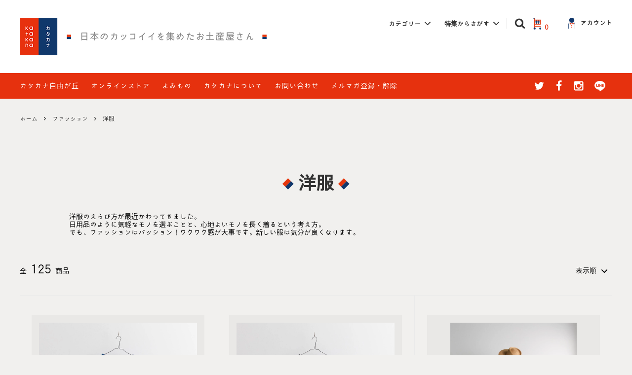

--- FILE ---
content_type: text/javascript; charset=UTF-8
request_url: https://admin.u-komi.com/api/coloru_693a5d76c42f71.36084578/shop_header.js
body_size: 80
content:
(function u() {
    var u = document.createElement("script");
    (u.type = "text/javascript"),
        (u.async = true),
        (u.src = "https://api.u-komi.com/5cfeaa5c0516f7953d92594a9ece9f5f346fed4d91ff190ec54d4c709dd42661/widget.js");
    var k = document.getElementsByTagName("script")[0];
    k.parentNode.insertBefore(u, k);
})();


--- FILE ---
content_type: application/javascript; charset=utf-8
request_url: https://api.u-komi.com/5cfeaa5c0516f7953d92594a9ece9f5f346fed4d91ff190ec54d4c709dd42661/widget.js
body_size: 147448
content:
var $ak='5cfeaa5c0516f7953d92594a9ece9f5f346fed4d91ff190ec54d4c709dd42661';
var $api_domain='https://api.u-komi.com';
"use strict";var _excluded=["premium","referrerPolicy"];function _objectWithoutProperties(e,t){if(null==e)return{};var i,n=_objectWithoutPropertiesLoose(e,t);if(Object.getOwnPropertySymbols)for(var r=Object.getOwnPropertySymbols(e),o=0;o<r.length;o++)i=r[o],0<=t.indexOf(i)||Object.prototype.propertyIsEnumerable.call(e,i)&&(n[i]=e[i]);return n}function _objectWithoutPropertiesLoose(e,t){if(null==e)return{};for(var i,n={},r=Object.keys(e),o=0;o<r.length;o++)i=r[o],0<=t.indexOf(i)||(n[i]=e[i]);return n}function _readOnlyError(e){throw new TypeError('"'+e+'" is read-only')}function _createForOfIteratorHelper(e,t){var i="undefined"!=typeof Symbol&&e[Symbol.iterator]||e["@@iterator"];if(!i){if(Array.isArray(e)||(i=_unsupportedIterableToArray(e))||t&&e&&"number"==typeof e.length){i&&(e=i);var n=0,t=function(){};return{s:t,n:function(){return n>=e.length?{done:!0}:{done:!1,value:e[n++]}},e:function(e){throw e},f:t}}throw new TypeError("Invalid attempt to iterate non-iterable instance.\nIn order to be iterable, non-array objects must have a [Symbol.iterator]() method.")}var r,o=!0,a=!1;return{s:function(){i=i.call(e)},n:function(){var e=i.next();return o=e.done,e},e:function(e){a=!0,r=e},f:function(){try{o||null==i.return||i.return()}finally{if(a)throw r}}}}function _classCallCheck(e,t){if(!(e instanceof t))throw new TypeError("Cannot call a class as a function")}function _defineProperties(e,t){for(var i=0;i<t.length;i++){var n=t[i];n.enumerable=n.enumerable||!1,n.configurable=!0,"value"in n&&(n.writable=!0),Object.defineProperty(e,_toPropertyKey(n.key),n)}}function _createClass(e,t,i){return t&&_defineProperties(e.prototype,t),i&&_defineProperties(e,i),Object.defineProperty(e,"prototype",{writable:!1}),e}function ownKeys(t,e){var i,n=Object.keys(t);return Object.getOwnPropertySymbols&&(i=Object.getOwnPropertySymbols(t),e&&(i=i.filter(function(e){return Object.getOwnPropertyDescriptor(t,e).enumerable})),n.push.apply(n,i)),n}function _objectSpread(t){for(var e=1;e<arguments.length;e++){var i=null!=arguments[e]?arguments[e]:{};e%2?ownKeys(Object(i),!0).forEach(function(e){_defineProperty(t,e,i[e])}):Object.getOwnPropertyDescriptors?Object.defineProperties(t,Object.getOwnPropertyDescriptors(i)):ownKeys(Object(i)).forEach(function(e){Object.defineProperty(t,e,Object.getOwnPropertyDescriptor(i,e))})}return t}function _defineProperty(e,t,i){return(t=_toPropertyKey(t))in e?Object.defineProperty(e,t,{value:i,enumerable:!0,configurable:!0,writable:!0}):e[t]=i,e}function _toPropertyKey(e){e=_toPrimitive(e,"string");return"symbol"===_typeof(e)?e:String(e)}function _toPrimitive(e,t){if("object"!==_typeof(e)||null===e)return e;var i=e[Symbol.toPrimitive];if(void 0===i)return("string"===t?String:Number)(e);t=i.call(e,t||"default");if("object"!==_typeof(t))return t;throw new TypeError("@@toPrimitive must return a primitive value.")}function _toConsumableArray(e){return _arrayWithoutHoles(e)||_iterableToArray(e)||_unsupportedIterableToArray(e)||_nonIterableSpread()}function _nonIterableSpread(){throw new TypeError("Invalid attempt to spread non-iterable instance.\nIn order to be iterable, non-array objects must have a [Symbol.iterator]() method.")}function _iterableToArray(e){if("undefined"!=typeof Symbol&&null!=e[Symbol.iterator]||null!=e["@@iterator"])return Array.from(e)}function _arrayWithoutHoles(e){if(Array.isArray(e))return _arrayLikeToArray(e)}function _typeof(e){return(_typeof="function"==typeof Symbol&&"symbol"==typeof Symbol.iterator?function(e){return typeof e}:function(e){return e&&"function"==typeof Symbol&&e.constructor===Symbol&&e!==Symbol.prototype?"symbol":typeof e})(e)}function _slicedToArray(e,t){return _arrayWithHoles(e)||_iterableToArrayLimit(e,t)||_unsupportedIterableToArray(e,t)||_nonIterableRest()}function _nonIterableRest(){throw new TypeError("Invalid attempt to destructure non-iterable instance.\nIn order to be iterable, non-array objects must have a [Symbol.iterator]() method.")}function _unsupportedIterableToArray(e,t){if(e){if("string"==typeof e)return _arrayLikeToArray(e,t);var i=Object.prototype.toString.call(e).slice(8,-1);return"Map"===(i="Object"===i&&e.constructor?e.constructor.name:i)||"Set"===i?Array.from(e):"Arguments"===i||/^(?:Ui|I)nt(?:8|16|32)(?:Clamped)?Array$/.test(i)?_arrayLikeToArray(e,t):void 0}}function _arrayLikeToArray(e,t){(null==t||t>e.length)&&(t=e.length);for(var i=0,n=new Array(t);i<t;i++)n[i]=e[i];return n}function _iterableToArrayLimit(e,t){var i=null==e?null:"undefined"!=typeof Symbol&&e[Symbol.iterator]||e["@@iterator"];if(null!=i){var n,r,o,a,s=[],l=!0,c=!1;try{if(o=(i=i.call(e)).next,0===t){if(Object(i)!==i)return;l=!1}else for(;!(l=(n=o.call(i)).done)&&(s.push(n.value),s.length!==t);l=!0);}catch(e){c=!0,r=e}finally{try{if(!l&&null!=i.return&&(a=i.return(),Object(a)!==a))return}finally{if(c)throw r}}return s}}function _arrayWithHoles(e){if(Array.isArray(e))return e}var srto,qsrto,prdrto,tmr,ctym,tSite,prObj,srfstr=0,sPrdstr=0,sPEF=0,soipr=0,rEFVL=0,cqr="",cqrs="",ukpv="ukReviewPage",uknpi="uKomiNext",ukppi="uKomiPrevious",wpup=wFnGUV(),issl="https:"==location.protocol?1:0,wTyp="widget",rTyp="product",wLd=0,ukqlwl=0,qPObj=[],qawdgt=[],isSV=!1,dvc=0,_paq=window._paq||[],tuid=gcke("tuid"),itd=gcke("itd"),ivt=gcke("ivt"),uKIVCCPT=0,uKBNCFMS=""==gcke("uKBNCFMS")?[]:JSON.parse(gcke("uKBNCFMS")),initSCnt=0,initWCnt=0;function loadWidgetConfig(t){var e="".concat($api_domain,"/widget_config/").concat($ak);return fetch(e).then(function(e){if(!e.ok)throw new Error("HTTP ".concat(e.status,": ").concat(e.statusText));return e.json()}).then(function(e){return window.ukomiConfig=e,void 0!==window.ukomiConfig.is_caching_on&&($isUkomiCacheOn=window.ukomiConfig.is_caching_on),t&&t(e),e}).catch(function(e){return console.error("Failed to load widget config:",e),window.ukomiConfig={is_caching_on:1,show_floating_review_button:0},t&&t(window.ukomiConfig),window.ukomiConfig})}var gpo={},isUKOTICL=!1,uKOTI=setInterval(function(){"undefined"==typeof ukomiOrderTrackData||isUKOTICL||(callOT(),isUKOTICL=!0,clearInterval(uKOTI))},2e3),galleryVideoPlayer={},ukomiSliderLib=null,isGallerySliderClosing=!1;function addGalleryParamsToUrl(e,t){if(e&&t)try{var i=new URL(window.location);i.searchParams.set("gallery_id",e),i.searchParams.set("media_id",t),window.history.replaceState({},document.title,i.toString())}catch(e){console.error("Error updating gallery URL params:",e)}}initWidgetJsLoad(),"undefined"==typeof ukomi_widget_lang||null==ukomi_widget_lang||"zh-hant"===(ukomi_widget_lang="zh-hans"===(ukomi_widget_lang=ukomi_widget_lang.toLowerCase())?"zh-cn":ukomi_widget_lang)&&(ukomi_widget_lang="zh-tw");var ytPlyr={};function onYouTubeIframeAPIReady(){document.querySelectorAll(".ukomiItemYoutubeVideo").forEach(function(e){var t=e.dataset.videoId,e=e.dataset.index;ytPlyr[t]=new YT.Player("player-"+e,{videoId:t,playerVars:{autoplay:0,controls:0,mute:1,rel:0,showinfo:0,modestbranding:1,playsinline:1},events:{onReady:function(e){e.target.mute()}}})})}function initWidgetAfterLoad(){var e,t,i,c,u,d,p,n=document.head||document.getElementsByTagName("head")[0];function r(e){e.querySelectorAll("video").forEach(function(e){try{e.pause(),e.currentTime=0}catch(e){}})}function o(e){var t,i,n,r,o,a,s,l=e.target.closest(".singleReview_tooltip");l&&(c||((o=l.querySelector(".singleReview_tooltip_text"))&&(o.classList.add("clone"),document.body.appendChild(o)),c=!0),(t=document.querySelector(".singleReview_tooltip_text.clone"))&&(t.classList.remove("show"),t.classList.remove("sm-arrow"),i=(a=l.getBoundingClientRect()).top+window.pageYOffset,n=a.left+window.pageXOffset,r=l.offsetWidth,s=l.offsetHeight,e=n+r,o=window.innerWidth+window.pageXOffset,a=t.offsetWidth,s=i+s/2-(l=t.offsetHeight)/2,l=i-l-10,t.style.right="inherit",t.style.left="inherit",o<e+a&&n+a<o?(t.style.top="".concat(l,"px"),t.style.left="".concat(n,"px"),t.style.right="inherit",t.classList.add("sm-arrow")):o<e+a?(t.style.top="".concat(l,"px"),t.style.right="0",t.style.left="inherit",t.classList.add("sm-arrow")):(t.style.top="".concat(s,"px"),t.style.left="".concat(e,"px"),t.style.right="inherit",t.classList.remove("sm-arrow")),(s=t.querySelector(".arrow"))&&(t.classList.contains("sm-arrow")?(e=t.getBoundingClientRect().left+window.pageXOffset,s.style.left="".concat(n-e+r/2,"px")):s.style.left="-7px"),t.classList.add("show")))}function a(e){var t=e.target;t instanceof Element&&((t=t.closest(".singleReview_tooltip"))&&((e=e.relatedTarget)instanceof Element&&t.contains(e)||(e=document.querySelector(".singleReview_tooltip_text.clone"))&&e.classList.remove("show")))}function m(){return document.querySelector(".singleReview_partially_hidden_tooltip_text.clone")}function s(){var e=m();e&&e.classList.remove("show")}function l(e){var t,i,n,r,o,a,s,l=e.target.closest(".singleReview_partially_hidden_tooltip");l&&(u||((o=l.querySelector(".singleReview_partially_hidden_tooltip_text"))&&(o.classList.add("clone"),document.body.appendChild(o)),u=!0),(t=m())&&(t.classList.remove("show","sm-arrow"),i=(a=l.getBoundingClientRect()).top+window.pageYOffset,n=a.left+window.pageXOffset,r=l.offsetWidth,s=l.offsetHeight,e=n+r,o=window.innerWidth+window.pageXOffset,a=t.offsetWidth,s=i+s/2-(l=t.offsetHeight)/2,l=i-l-10,t.style.right="inherit",t.style.left="inherit",o<e+a&&n+a<o?(t.style.top="".concat(l,"px"),t.style.left="".concat(n,"px"),t.style.right="inherit",t.classList.add("sm-arrow")):o<e+a?(t.style.top="".concat(l,"px"),t.style.right="0",t.style.left="inherit",t.classList.add("sm-arrow")):(t.style.top="".concat(s,"px"),t.style.left="".concat(e,"px"),t.style.right="inherit",t.classList.remove("sm-arrow")),(s=t.querySelector(".arrow"))&&(t.classList.contains("sm-arrow")?(e=t.getBoundingClientRect().left+window.pageXOffset,s.style.left="".concat(n-e+r/2,"px")):s.style.left="-7px"),t.classList.add("show")))}function f(e){var t=e.target;t instanceof Element&&((t=t.closest(".singleReview_partially_hidden_tooltip"))&&((e=e.relatedTarget)instanceof Element&&t.contains(e)||s()))}function h(){return document.querySelector(".bazoraMemberBadge_tooltip_text.clone")}function g(){var e=h();e&&e.classList.remove("show")}function v(e){var t,i,n,r,o,a,s,l=e.target.closest(".bazoraMemberBadge_tooltip");l&&(d||((o=l.querySelector(".bazoraMemberBadge_tooltip_text"))&&(o.classList.add("clone"),document.body.appendChild(o)),d=!0),(t=h())&&(t.classList.remove("show","sm-arrow"),i=(a=l.getBoundingClientRect()).top+window.pageYOffset,n=a.left+window.pageXOffset,r=l.offsetWidth,s=l.offsetHeight,e=n+r,o=window.innerWidth+window.pageXOffset,a=t.offsetWidth,s=i+s/2-(l=t.offsetHeight)/2,l=i-l-10,t.style.right="inherit",t.style.left="inherit",o<e+a&&n+a<o?(t.style.top="".concat(l,"px"),t.style.left="".concat(n,"px"),t.style.right="inherit",t.classList.add("sm-arrow")):o<e+a?(t.style.top="".concat(l,"px"),t.style.right="0",t.style.left="inherit",t.classList.add("sm-arrow")):(t.style.top="".concat(s,"px"),t.style.left="".concat(e,"px"),t.style.right="inherit",t.classList.remove("sm-arrow")),(s=t.querySelector(".arrow"))&&(t.classList.contains("sm-arrow")?(e=t.getBoundingClientRect().left+window.pageXOffset,s.style.left="".concat(n-e+r/2,"px")):s.style.left="-7px"),t.classList.add("show")))}function y(e){var t=e.target;t instanceof Element&&((t=t.closest(".bazoraMemberBadge_tooltip"))&&((e=e.relatedTarget)instanceof Element&&t.contains(e)||g()))}function w(e){var t,i,n,r,o,a,s,l=e.target.closest(".ukomiGridSlide-sliderInfo__item_partially_hidden_tooltip");l&&(p||((o=l.querySelector(".ukomiGridSlide-sliderInfo__item_partially_hidden_tooltip_text"))&&(o.classList.add("clone"),document.body.appendChild(o)),p=!0),(t=document.querySelector(".ukomiGridSlide-sliderInfo__item_partially_hidden_tooltip_text.clone"))&&(t.classList.remove("show"),t.classList.remove("sm-arrow"),i=(a=l.getBoundingClientRect()).top+window.pageYOffset,n=a.left+window.pageXOffset,r=l.offsetWidth,s=l.offsetHeight,e=n+r,o=window.innerWidth+window.pageXOffset,a=t.offsetWidth,s=i+s/2-(l=t.offsetHeight)/2,l=i-l-10,t.style.right="inherit",t.style.left="inherit",o<e+a&&n+a<o?(t.style.top="".concat(l,"px"),t.style.left="".concat(n,"px"),t.style.right="inherit",t.classList.add("sm-arrow")):o<e+a?(t.style.top="".concat(l,"px"),t.style.right="0",t.style.left="inherit",t.classList.add("sm-arrow")):(t.style.top="".concat(s,"px"),t.style.left="".concat(e,"px"),t.style.right="inherit",t.classList.remove("sm-arrow")),(s=t.querySelector(".arrow"))&&(t.classList.contains("sm-arrow")?(e=t.getBoundingClientRect().left+window.pageXOffset,s.style.left="".concat(n-e+r/2,"px")):s.style.left="-7px"),t.classList.add("show")))}function b(e){var t=e.target;t instanceof Element&&((t=t.closest(".ukomiGridSlide-sliderInfo__item_partially_hidden_tooltip"))&&((e=e.relatedTarget)instanceof Element&&t.contains(e)||null!==(e=document.querySelector(".ukomiGridSlide-sliderInfo__item_partially_hidden_tooltip_text.clone"))&&void 0!==e&&e.classList.remove("show")))}e=$api_domain+"/css/review-style-main-dc00bff4cd.css",document.querySelector('link[rel="stylesheet"][href="'.concat(e,'"]'))||((t=document.createElement("link")).rel="stylesheet",t.href=e,n.appendChild(t)),t=$api_domain+"/thumbsup/styles.css",document.querySelector('link[rel="stylesheet"][href="'.concat(t,'"]'))||((i=document.createElement("link")).rel="stylesheet",i.href=t,n.appendChild(i)),initUKomiFloatingReviewButton(),initSummary(!0),initAskQuestionTag(),initQuestionWidget(),initWidgetReview(),initGallery(),initPromotedProduct(),initProductWidget(),initInlineReviewSubmit(),initPoweredByPopup(),""==tuid||void 0===tuid?(scke("tuid",tuid=(new Date).getTime(),1),itd=0):""!=itd&&void 0!==tuid||(itd=0),/Android|webOS|iPhone|iPad|iPod|BlackBerry|IEMobile|Opera Mini/i.test(navigator.userAgent)&&(dvc=1),document.querySelector(".report-usage-media-container")&&((i=document.createElement("script")).src=$api_domain+"/js/report.js",i.async=!0,document.head.appendChild(i)),initUkomiReviewPopup(),document.addEventListener("click",function(e){var t,i,n,r=e.target.closest(".uKomiWidgetWriteReviewBtn-btn"),o=e.target.closest(".uKomiWidgetAskQuestionBtn-btn");(r||o)&&(e.preventDefault(),i=r?"review":"question",(e=ukomiFindParentContainer(t=r||o))&&(r=e.querySelector(".uKomiWidgetWriteReviewFormWrapper"),o=e.querySelector(".uKomiWidgetAskQuestionFormWrapper"),"review"==i?(t.classList.toggle("activeBtn"),e.querySelectorAll(".uKomiWidgetAskQuestionBtn-btn").forEach(function(e){e.classList.remove("activeBtn")}),o&&(o.style.display="none"),r&&ukomiSlideToggle(r,500)):(t.classList.toggle("activeBtn"),e.querySelectorAll(".uKomiWidgetWriteReviewBtn-btn").forEach(function(e){e.classList.remove("activeBtn")}),r&&(r.style.display="none"),o&&ukomiSlideToggle(o,500)),r=e.querySelector(".reviewQuestionOption[data-nav-type='review']"),o=e.querySelector(".reviewQuestionOption[data-nav-type='question']"),(r||o)&&(e.querySelectorAll(".reviewQuestionOption").forEach(function(e){e.classList.remove("ukomi-nav-active")}),(n="review"==i?r:o)&&n.classList.add("ukomi-nav-active")),n=e.querySelectorAll(".u-komi-review-section"),e=e.querySelectorAll(".u-komi-question-section"),"review"==i?(n.forEach(function(e){return e.style.display=""}),e.forEach(function(e){return e.style.display="none"})):(e.forEach(function(e){return e.style.display=""}),n.forEach(function(e){return e.style.display="none"}))))},!0),document.addEventListener("mouseover",function(e){var t,i;e.target.matches(".uKomiWidgetWriteReviewFormWrapper .starRating .ukmcustomfont")&&(t=e.target,e=Array.from(t.closest(".starRating").querySelectorAll(".ukmcustomfont")),i=e.indexOf(t),e.forEach(function(e,t){t<=i?(e.classList.add("ukmcustomfont-ukm-full-star"),e.classList.remove("ukmcustomfont-ukm-blank-star")):(e.classList.add("ukmcustomfont-ukm-blank-star"),e.classList.remove("ukmcustomfont-ukm-full-star"))}))}),document.addEventListener("mouseout",function(e){var t,i;!e.target.matches(".uKomiWidgetWriteReviewFormWrapper .starRating")||(t=e.target.closest(".review-container"))&&(e=t.querySelectorAll(".uKomiWidgetWriteReviewFormWrapper .starRating .ukmcustomfont"),i=t.querySelector("input.widget-write-review-ukomi-score"),e.forEach(function(e,t){t<i.value?(e.classList.add("ukmcustomfont-ukm-full-star"),e.classList.remove("ukmcustomfont-ukm-blank-star")):(e.classList.add("ukmcustomfont-ukm-blank-star"),e.classList.remove("ukmcustomfont-ukm-full-star"))}))}),document.addEventListener("click",function(e){var t,i;e.target.matches(".uKomiWidgetWriteReviewFormWrapper .starRating .ukmcustomfont")&&(i=e.target,t=Array.from(i.closest(".starRating").querySelectorAll(".ukmcustomfont")).indexOf(i)+1,(e=i.closest(".review-container"))&&((i=e.querySelector("input.widget-write-review-ukomi-score"))&&(i.value=t),"function"==typeof window.addCheckToReviewScoreField&&window.addCheckToReviewScoreField(e),!i||(i=null===(i=i.parentElement)||void 0===i?void 0:i.querySelector(".uKomiWidgetFormFieldError"))&&(i.style.display="none")))}),document.addEventListener("click",function(e){var t=e.target.closest(".uKomiWidgetWriteReviewSubmitBtn");if(t){e.preventDefault();var i=t.closest(".review-container");if(i){var n=i.getAttribute("data-ukomi-widget"),h=".review-container[data-ukomi-widget='".concat(n,"'] ");if("1"===i.dataset.submitting)return!1;document.querySelectorAll(h+".ukomi-textarea-limit-text").forEach(function(e){e.dispatchEvent(new KeyboardEvent("keyup")),e.dispatchEvent(new KeyboardEvent("keypress"))});var r=document.querySelector(h+" .uKomiWidgetWriteReviewForm .uKomiWidgetWriteReviewContent"),o=document.querySelector(h+" .uKomiWidgetWriteReviewForm .uKomiWidgetWriteReviewTitle"),a=document.querySelector(h+" .uKomiWidgetWriteReviewForm .uKomiWidgetWriteReviewUserNickName"),e=document.querySelector(h+" .uKomiWidgetWriteReviewForm .uKomiWidgetWriteReviewUserName");r&&(r.value=removeCtl(r.value)),o&&(o.value=removeCtl(o.value)),a&&(a.value=removeCtl(a.value)),e&&(e.value=removeCtl(e.value)),document.querySelectorAll(h+".custom-form-label textarea").forEach(function(e){e.value=removeCtl(e.value)});var s,l=0;document.querySelectorAll(h+".uKomiWidgetWriteReviewForm .uKomi-widget-required-input").forEach(function(e){var t=e.getAttribute("type")||"textarea";1===(s=e.classList.contains("other_field_input")&&null===e.offsetParent?uKomiWidgetRequireField(e,t,!0):uKomiWidgetRequireField(e,t,!1))&&(l=1)}),document.querySelectorAll(h+".uKomiWidgetWriteReviewForm .uKomi-widget-optional-input").forEach(function(e){var t=e.getAttribute("type")||"textarea";uKomiWidgetRequireField(e,t,!0)}),o&&1===(s=uKomiWidgetRequireField(o,"text"))&&(l=1),document.querySelectorAll(h+" .uKomiWidgetWriteReviewForm .ukomi-textarea-limit-text").forEach(function(e){var t=Number(e.dataset.minlength),i=Number(e.dataset.maxlength);1===(s=uKomiWidgetLengthValidation(e,t,i))&&(l=1)}),1===(s=uKomiWidgetRequireField(r,"textarea"))?l=1:r&&(n=Number(r.dataset.minlength),c=Number(r.dataset.maxlength),1===(s=uKomiWidgetLengthValidation(r,n,c))&&(l=1));var c=document.querySelector(h+".uKomiWidgetWriteReviewForm input.widget-write-review-ukomi-score");Number((null==c?void 0:c.value)||0)<1&&(l=1,(d=null==c||null===(u=c.parentElement)||void 0===u?void 0:u.querySelector(".uKomiWidgetFormFieldError"))&&ukomiFadeIn(d));var u=a?a.value:"",d=document.querySelector(h+" .uKomiWidgetWriteReviewForm .uKomiWidgetWriteReviewUserEmail");if(s=uKomiWidgetRequireField(d,"email"),l=1===s?1:l){a=document.querySelector(h+" .uKomiWidgetWriteReviewFormWrapper .uKomiWidgetWriteReviewForm .errorCheckIcon .ukomi-error-icon")||document.querySelector(h+" .uKomiWidgetWriteReviewFormWrapper label.uKomiWidgetFormFieldError");return a&&(p=0,(m=document.querySelector(".sticky-container"))&&(p=m.offsetHeight),m=a.getBoundingClientRect().top+window.scrollY-p,window.scrollTo({top:m,behavior:"smooth"})),!1}var p=document.querySelector(h+" .uKomiWidgetWriteReviewFormGenericError");p&&(p.innerHTML="",p.style.display="none"),document.querySelectorAll(h+" .uKomiWidgetWriteVerifiedReviewForm .label.uKomiWidgetWriteReviewFormFieldError").forEach(function(e){e.innerHTML="",e.style.display="none"});var m=t.getAttribute("data-btn-text")||"",f=t.innerHTML;t.innerHTML='<i class="fa fa-spinner fa-spin ukomi-submit-review-spinner"></i> '.concat(m);var p=(null==o?void 0:o.value)||"",m=(null==r?void 0:r.value)||"",o=(null==e?void 0:e.value)||"",r=(null==d?void 0:d.value)||"",d=(null===(e=document.querySelector(h+" .uKomiWidgetWriteReviewProductId"))||void 0===e?void 0:e.value)||"",e=(null===(e=document.querySelector(h+" .uKomiWidgetWriteReviewProductGroupStatus"))||void 0===e?void 0:e.value)||"",g=new FormData;g.append("title",p),g.append("review",m),g.append("name",o),g.append("email",r),g.append("nickname",u),g.append("product_id",d),g.append("group",e),document.querySelectorAll(h+' input[name^="custom_form_ans["]').forEach(function(e){var t,i=null===(t=e.name.match(/\[(.*?)\]/))||void 0===t?void 0:t[1];i&&(null==(e="checkbox"===e.type?Array.from(document.querySelectorAll(h+' .uKomiWidgetWriteReviewForm input[name="'.concat(e.name,'"]:checked'))).map(function(e){return e.value}):"radio"===e.type?null===(t=document.querySelector(h+' .uKomiWidgetWriteReviewForm input[name="'.concat(e.name,'"]:checked')))||void 0===t?void 0:t.value:e.value)||""===e||Array.isArray(e)&&0===e.length||g.append("custom_form_ans[".concat(i,"]"),e))}),document.querySelectorAll(h+' textarea[name^="custom_form_ans["]').forEach(function(e){var t=null===(t=e.name.match(/\[(.*?)\]/))||void 0===t?void 0:t[1];t&&g.append("custom_form_ans[".concat(t,"]"),e.value)}),document.querySelectorAll(h+' select[name^="custom_form_ans["]').forEach(function(e){var t=null===(t=e.name.match(/\[(.*?)\]/))||void 0===t?void 0:t[1];t&&g.append("custom_form_ans[".concat(t,"]"),e.value)}),document.querySelectorAll(h+' input[name^="custom_form_ans_other["]').forEach(function(e){var t;null!==e.offsetParent&&(!(t=e.getAttribute("name"))||null!=(e=e.value)&&""!==e&&g.append(t,e))});c=(null==c?void 0:c.value)||"0",c="".concat(window.$api_domain,"/apr_widget/").concat(window.$ak,"/r").concat(c);return i.dataset.submitting="1",fetch(c,{method:"POST",body:g}).then(function(e){return e.json()}).then(function(e){if(e){var t=0,i=document.querySelector(".sticky-container");if(i&&(t=i.offsetHeight),"success"===e.status){i=document.querySelector(h+" .uKomiWidgetWriteReviewFormSuccessMessage");i&&(i.innerHTML=e.message,i.style.display="block");i=document.querySelector(h+" .uKomiWidgetSection");i&&(n=i.getBoundingClientRect().top+window.scrollY-t,window.scrollTo({top:n,behavior:"smooth"}));var n=document.querySelector(h+" .uKomiWidgetWriteReviewForm");n&&(n.style.display="none",n.remove());n=document.querySelector(h+" .uKomiWidgetWriteUnverifiedReviewFormBackLink");n&&(n.style.display="none",n.remove());n=document.querySelector(h+" .uKomiWidgetWriteReviewWithVerificationOption");n&&(n.style.display="none",n.remove())}else if("field_error"===e.status){for(var r=0,o=Object.entries(e.errors||{});r<o.length;r++){var a=_slicedToArray(o[r],2),s=a[0],l=a[1];if("review_content"===s){var c=Array.isArray(l)?l.join("<br>"):String(null!=l?l:""),a=document.querySelector(h+" label.uKomiWidgetFormFieldError[for=".concat(s,"]"));a&&(a.innerHTML=c,a.style.display="")}else if("custom_form"===s)for(var u=0,d=Object.entries(l||{});u<d.length;u++){var p=_slicedToArray(d[u],2),m=p[0],p=p[1],m="custom_form_ans[".concat(m,"]"),m=document.querySelector(h+" label[for='".concat(m,"']")),m=m?m.closest(".uKomiWidgetFormFieldGroup"):null,m=m?m.querySelector(".ukomi-review-submit-error-area"):null;m&&(m.innerHTML='<span class="ukomi-review-submit-error">'.concat(p,"</span>"))}else{s=document.querySelector(h+" label.uKomiWidgetFormFieldError[for=".concat(s,"]"));s&&(s.innerHTML=l,s.style.display="")}}var f,n=Array.from(document.querySelectorAll(h+" .uKomiWidgetWriteReviewFormWrapper label.uKomiWidgetFormFieldError")).find(function(e){return null!==e.offsetParent}),n=(null==n?void 0:n.closest(".uKomiWidgetFormFieldGroup"))||n;n&&(f=n.getBoundingClientRect().top+window.scrollY-t,console.log(t),window.scrollTo({top:f,behavior:"smooth"}))}else"error"!==e.status||(f=document.querySelector(h+" .uKomiWidgetWriteReviewFormGenericError"))&&(f.innerHTML=e.message,f.style.display="block",t=f.getBoundingClientRect().top+window.scrollY-t,window.scrollTo({top:t,behavior:"smooth"}))}}).finally(function(){i.dataset.submitting="0",t.innerHTML=f}),!1}}}),document.addEventListener("click",function(e){var t=e.target.closest(".uKomiWidgetWriteVerifiedReviewSubmitBtn");if(t){e.preventDefault();var i=t.closest(".review-container");if(i){var n=i.getAttribute("data-ukomi-widget");".review-container[data-ukomi-widget='".concat(n,"'] ");if("1"===i.dataset.submittingVerified)return!1;var r=i.querySelector(".uKomiWidgetWriteVerifiedReviewForm .uKomiWidgetWriteVerifiedReviewUserEmail");if(r)if(1===uKomiWidgetRequireField(r,"email"))return!1;i.querySelectorAll(".uKomiWidgetWriteVerifiedReviewForm .label.uKomiWidgetWriteReviewFormFieldError").forEach(function(e){e.innerHTML="",e.style.display="none"});var o=i.querySelector(".uKomiWidgetVerifiedWriteReviewFormGenericError");o&&(o.innerHTML="",o.style.display="none");var a=t.getAttribute("data-btn-text")||"",s=t.innerHTML;t.innerHTML='<i class="fa fa-spinner fa-spin ukomi-submit-review-spinner"></i> '.concat(a);e=(null==r?void 0:r.value)||"",a=(null===(n=i.querySelector(".uKomiWidgetWriteVerifiedReviewProductId"))||void 0===n?void 0:n.value)||"",n=(null===(r=i.querySelector(".uKomiWidgetWriteVerifiedReviewProductGroupStatus"))||void 0===r?void 0:r.value)||"",r=new FormData;r.append("email",e),r.append("product_id",a),r.append("group",n),void 0!==window.ukomi_widget_lang&&null!=window.ukomi_widget_lang&&r.append("lang",window.ukomi_widget_lang);n="".concat(window.$api_domain,"/apr_widget/").concat(window.$ak,"/verified_review");return i.dataset.submittingVerified="1",fetch(n,{method:"POST",body:r}).then(function(e){return e.json()}).then(function(e){var t;e&&("success"===e.status?((t=i.querySelector(".uKomiWidgetVerifiedWriteReviewFormSuccessMessage"))&&(t.innerHTML=e.message,ukomiFadeIn(t)),(t=i.querySelector(".uKomiWidgetWriteVerifiedReviewForm"))&&(t.style.display="none",t.remove()),(t=i.querySelector(".uKomiWidgetWriteReviewWithoutVerificationOption"))&&(t.style.display="none",t.remove()),(t=i.querySelector(".uKomiWidgetSection"))&&(t=t.getBoundingClientRect().top+window.scrollY,window.scrollTo({top:t,behavior:"smooth"}))):"error"===e.status&&(o&&(o.innerHTML=e.message,ukomiFadeIn(o)),o&&(e=o.getBoundingClientRect().top+window.scrollY,window.scrollTo({top:e,behavior:"smooth"}))))}).finally(function(){i.dataset.submittingVerified="0",t.innerHTML=s}),!1}}}),document.addEventListener("click",function(e){var t=e.target.closest(".uKomiWidgetAskQuestionSubmitBtn");if(t){e.preventDefault();var i=t.closest(".review-container"),e=null==i?void 0:i.getAttribute("data-ukomi-widget"),n=t.closest(".u-komi-qa-container")||(e?t.closest(".review-container[data-ukomi-widget='".concat(e,"']")):null);if("1"===n.dataset.submitting)return!1;if(!n){var r=(t.closest(".u-komi-qa-container, .review-container")||document).querySelector(".uKomiWidgetAskQuestionFormGenericError");return r&&(r.innerHTML=t.getAttribute("data-error")||"エラーが発生しました。",r.style.display="block",r.scrollIntoView({behavior:"smooth",block:"start"})),!1}var i=document.querySelector(".sticky-container"),o=0;i&&(o=i.offsetHeight);var e=0,r=n.querySelector(".uKomiWidgetAskQuestionReviewQuestion"),i=uKomiWidgetRequireField(r,"textarea");1!==i&&1!==(i=uKomiWidgetLengthValidation(r,Number(null!==(l=null==r||null===(l=r.dataset)||void 0===l?void 0:l.minlength)&&void 0!==l?l:0),Number(null!==(l=null==r||null===(a=r.dataset)||void 0===a?void 0:a.maxlength)&&void 0!==l?l:0)))||(e=1);var a=n.querySelector(".uKomiWidgetAskQuestionUserEmail");if(1===(e=1===(i=uKomiWidgetRequireField(a,"email"))?1:e)){var s=n.querySelector(".uKomiWidgetAskQuestionFormWrapper .errorCheckIcon .ukomi-error-icon");return window.scrollTo({top:s.getBoundingClientRect().top+window.pageYOffset-o,behavior:"smooth"}),!1}var l=n.querySelector(".uKomiWidgetAskQuestionFormGenericError");l&&(l.innerHTML="",l.style.display="none"),n.querySelectorAll(".uKomiWidgetAskQuestionFormWrapper label.uKomiWidgetFormFieldError").forEach(function(e){e.innerHTML="",e.style.display="none"});var i=t.getAttribute("data-btn-text")||"",c=t.innerHTML;t.innerHTML='<i class="fa fa-spinner fa-spin ukomi-submit-review-spinner"></i> '.concat(i);e=(null==r?void 0:r.value)||"",l=(null===(s=n.querySelector(".uKomiAskQuestionReviewUserName"))||void 0===s?void 0:s.value)||"",i=(null==a?void 0:a.value)||"",s=(null===(r=n.querySelector(".uKomiWidgetAskQuestionUserNickName"))||void 0===r?void 0:r.value)||"",r=(null===(a=n.querySelector(".ask_que_product_id"))||void 0===a?void 0:a.value)||"",a=new FormData;return a.append("askQuestion",e),a.append("askQuestionUserName",l),a.append("askQuestionUserEmail",i),a.append("askQuestionUserNickname",s),a.append("ask_que_product_id",r),"undefined"!=typeof ukomi_widget_lang&&null!=ukomi_widget_lang&&a.append("lang",ukomi_widget_lang),n.dataset.submitting="1",fetch($api_domain+"/apr_widget_ask_question/"+$ak+"/askQuestion",{method:"POST",body:a}).then(function(e){return e.json()}).then(function(e){var t,i;e&&("success"==e.status?((t=n.querySelector(".uKomiWidgetAskQuestionFormSuccessMessage"))&&(t.innerHTML=e.message,ukomiFadeIn(t)),(t=n.querySelector(".uKomiWidgetSection"))&&window.scrollTo({top:t.getBoundingClientRect().top+window.pageYOffset-o,behavior:"smooth"}),(t=n.querySelector(".uKomiWidgetAskQuestionForm")).style.display="none",t.remove()):"field_error"==e.status?(Object.entries(e.errors).forEach(function(e){var t=_slicedToArray(e,2),e=t[0],t=t[1],e=n.querySelector('label.uKomiWidgetFormFieldError[for="'.concat(e,'"]'));e.innerHTML=t,ukomiFadeIn(e)}),i=(t=n.querySelector('.uKomiWidgetAskQuestionFormWrapper label.uKomiWidgetFormFieldError:not([style*="display: none"])')).parentElement.parentElement,t&&(console.log(o),window.scrollTo({top:i.getBoundingClientRect().top+window.pageYOffset-o,behavior:"smooth"}))):"error"!=e.status||(i=n.querySelector(".uKomiWidgetAskQuestionFormGenericError"))&&(i.innerHTML=e.message,ukomiFadeIn(i),window.scrollTo({top:i.getBoundingClientRect().top+window.pageYOffset-o,behavior:"smooth"})))}).finally(function(){n.dataset.submitting="0",t.innerHTML=c}).catch(function(e){console.error("Error:",e)}),!1}}),document.addEventListener("change",function(e){var t,i;e.target.closest(".uKomi-widget-custom-form-field")&&(t=(i=e.target).getAttribute("name")||"",e=i.value||"",t=t.replace(/\[/g,"_").replace(/\]/g,"").replace("custom_form_ans_","other_field_input_container_"),e="".concat(t,"_").concat(e),document.querySelectorAll('[class*="'.concat(CSS.escape(t),'"]')).forEach(function(e){e.style.display="none"}),i.hasAttribute("data-is-other-field-on")&&1===Number(i.dataset.isOtherFieldOn)&&(!(i=i.parentElement)||(e=i.querySelector(".".concat(CSS.escape(e))))&&(e.style.display="",(e=e.querySelector(".other_field_input"))&&e.focus())))}),document.addEventListener("input",function(e){var t,i;e.target.matches(".uKomi-widget-required-input, .uKomi-widget-optional-input")&&(e.isComposing||(t=e.target.getAttribute("type")||("SELECT"===e.target.tagName?"select":"textarea"),i=e.target.classList.contains("uKomi-widget-optional-input"),uKomiWidgetRequireField(e.target,t,i)))}),document.addEventListener("change",function(e){var t,i;e.target.matches(".uKomi-widget-required-input, .uKomi-widget-optional-input")&&(t=e.target.getAttribute("type")||("SELECT"===e.target.tagName?"select":"textarea"),i=e.target.classList.contains("uKomi-widget-optional-input"),uKomiWidgetRequireField(e.target,t,i))}),document.addEventListener("keypress",function(e){var t,i=e.target.closest(".uKomi-widget-text-limit");i&&(t=i.value,13===e.keyCode&&(i=t.substr(t.length-1),t=t.substr(t.length-2,1),"\n"===i&&"\n"===t&&e.preventDefault()))}),document.addEventListener("input",function(e){var t,i,n,r,o,a=e.target.closest(".uKomi-widget-text-limit");a&&(t=a.value.length,o=Number(a.dataset.minlength||0),n=(i=Number(a.dataset.maxlength||Number.MAX_SAFE_INTEGER))-t,!(r=a.closest(".uKomiWidgetFormFieldGroup"))||(e=r.querySelector(".ukomi-textarea-limit-text-span"))&&(e.innerHTML="",0<t&&(t<o?(r=a.getAttribute("data-char-need"),e.innerHTML=r.replace("[num]",o-t)):t>Math.round(90*i/100)?(o=a.getAttribute("data-char-left"),e.innerHTML=o.replace("[num]",n)):i<t&&(a=a.getAttribute("data-char-limit"),e.innerHTML=a.replace("[num]",i)))))}),document.addEventListener("input",function(e){var t,i,n,r,o,a;!e.target.matches(".uKomiWidgetWriteReviewForm .other_field_input")||null!==(t=e.target).offsetParent&&(o=t.value.length,r=Number(t.getAttribute("minlength")||0),i=(a=Number(t.getAttribute("maxlength")||1/0))-o,n=t.getAttribute("name").replace(/\[/g,"_").replace(/\]/g,"").replace("custom_form_ans_other","other_field_error_container"),(e=(e=t.closest(".uKomiWidgetFormFieldGroup"))?e.querySelector("."+n+" .ukomi-input-limit-text-span"):null)&&(e.innerHTML="",o<r?(n=t.getAttribute("data-char-need")||"",e.innerHTML=n.replace("[num]",r-o)):o>Math.round(90*a/100)?(r=t.getAttribute("data-char-left")||"",e.innerHTML=r.replace("[num]",i)):a<o&&(o=t.getAttribute("data-char-limit")||"",e.innerHTML=o.replace("[num]",a)),a=t.getAttribute("type")||"textarea","function"==typeof window.uKomiWidgetRequireField&&uKomiWidgetRequireField(t,a,!0)))}),document.addEventListener("click",function(e){var t,i=e.target.closest(".singleReview_pictures img, .singleReview_pictures video");i&&((e=document.getElementById("reviewPictureModal"))&&e.remove(),wFnARPPC(i),i=i.closest(".review-container"),crtWdgtCnt=i?i.getAttribute("data-ukomi-widget"):null,callIT(crtWdgtCnt),(t=document.getElementById("reviewPictureModal"))&&((i=t.querySelector(".imgWrapperReviewPicturePopup"))&&(i.dataset.rpsi="1"),(i=t.querySelector(".shareReviewModalClose"))&&(i.onclick=function(){t.style.display="none"}),t.style.display="block"))}),document.addEventListener("click",function(e){var t=e.target.closest(".reviewPicturePrevBtn, .reviewPictureNextBtn");if(t){var i=t.closest(".imgWrapperReviewPicturePopup");if(i){var n=i.querySelectorAll(":scope > img, :scope > video");if(n.length){e=parseInt(i.dataset.rpsi||"1",10);(e=(e+=t.classList.contains("reviewPicturePrevBtn")?-1:1)>n.length?1:e)<1&&(e=n.length),i.dataset.rpsi=String(e),n.forEach(function(e){if(e.style.display="none","VIDEO"===e.tagName)try{e.pause()}catch(e){}});e=n[e-1];if(e.style.display="block","VIDEO"===e.tagName)try{e.load(),e.play()}catch(e){}}}}}),document.addEventListener("click",function(e){var t,i=e.target.closest("#reviewPictureModal");i&&("reviewPictureModal"===e.target.id&&"none"!==i.style.display&&(r(i),(t=i.querySelector("span.shareReviewModalClose"))?t.click():i.style.display="none"),e.target.matches("span.shareReviewModalClose")&&r(i))}),document.addEventListener("click",function(e){var t=e.target.closest(".reviewFilterBtn .reviewFilterBtn-btn");t&&(e.preventDefault(),(t=ukomiFindParentContainer(t))&&t.querySelectorAll(".customQuestionSortingWrap").forEach(function(e){ukomiSlideToggle(e,300)}))}),document.addEventListener("click",function(e){var t=e.target.closest(".fb-share");if(t){e.preventDefault();var i=t.getAttribute("href"),e=window.innerHeight/2-225,t=window.innerWidth/2-275;return window.open(i,"fbShareWindow","height=".concat(450,",width=").concat(550,",top=").concat(e,",left=").concat(t,",toolbar=0,location=0,menubar=0,directories=0,scrollbars=0")),!1}}),document.addEventListener("click",function(e){var t=e.target.closest(".singleReview_reply.singleReview_reply__collapsible .singleReview_commentHead");t&&(e.preventDefault(),t.classList.toggle("active"),(t=t.parentElement.querySelector(".singleReview_commentBody"))&&ukomiSlideToggle(t,300))}),c=!1,document.addEventListener("mouseover",o,{passive:!0}),document.addEventListener("touchstart",o,{passive:!0}),document.addEventListener("click",o,{passive:!0}),document.addEventListener("mouseout",a,{passive:!0}),document.addEventListener("scroll",a,{passive:!0,capture:!0}),document.addEventListener("pointerdown",function(e){var t=document.querySelector(".singleReview_tooltip_text.clone");t&&e.target instanceof Node&&!t.contains(e.target)&&t.classList.remove("show")},{capture:!0}),u=!1,document.addEventListener("scroll",function(){s()},!0),document.addEventListener("mouseover",l,{passive:!0}),document.addEventListener("touchstart",l,{passive:!0}),document.addEventListener("click",l),document.addEventListener("mouseout",f),document.addEventListener("scroll",f),document.addEventListener("touchend",function(e){var t=m();!t||(e=e.target)instanceof Node&&!t.contains(e)&&s()},!0),d=!1,document.addEventListener("scroll",function(){g()},!0),document.addEventListener("mouseover",v,{passive:!0}),document.addEventListener("touchstart",v,{passive:!0}),document.addEventListener("click",v),document.addEventListener("mouseout",y),document.addEventListener("scroll",y),document.addEventListener("touchend",function(e){var t=h();!t||(e=e.target)instanceof Node&&!t.contains(e)&&g()},!0),document.addEventListener("click",function(e){var i=e.target.closest(".adminAnswer__open");i&&(e=i.offsetHeight,i.style.height=e+"px",i.style.transition="height 300ms ease, opacity 300ms ease, margin 300ms ease, padding 300ms ease",i.style.willChange="height, opacity",requestAnimationFrame(function(){i.style.opacity="0",i.style.height="0px",i.style.marginTop="0",i.style.marginBottom="0",i.style.paddingTop="0",i.style.paddingBottom="0"}),e=function e(t){"height"===t.propertyName&&(i.removeEventListener("transitionend",e),i.style.display="none",i.style.removeProperty("height"),i.style.removeProperty("opacity"),i.style.removeProperty("margin-top"),i.style.removeProperty("margin-bottom"),i.style.removeProperty("padding-top"),i.style.removeProperty("padding-bottom"),i.style.removeProperty("transition"),i.style.removeProperty("will-change"))},i.addEventListener("transitionend",e),(e=i.parentElement.querySelector(".adminAnswerSection"))&&ukomiSlideToggle(e,300))}),document.addEventListener("click",function(e){var t,i=e.target.closest(".u-komi-qa-container .qa_show_original_text, .review-container .qa_show_original_text");i&&((t=i.closest(".singleQuestion"))&&(e=t.querySelector(".qa_original_text"),t=t.querySelector(".qa_translated_text"),e&&(e.style.display="block"),t&&(t.style.display="none")),i.remove())}),document.addEventListener("click",function(e){var t=e.target.closest(".adminAnswer__close");t&&(t.classList.toggle("open"),(e=t.closest(".adminAnswerSection"))&&((t=e.parentElement.querySelector(".adminAnswer__open"))&&(t.style.display="block",t.style.opacity="1"),ukomiSlideToggle(e,300)))}),p=!1,document.addEventListener("mouseover",w,{passive:!0}),document.addEventListener("touchstart",w,{passive:!0}),document.addEventListener("click",w),document.addEventListener("mouseout",b),document.addEventListener("scroll",b),window.addEventListener("load",function(){var e,t;"#reviews"===window.location.hash&&(!(t=document.querySelector(".review-container"))||(window.pageYOffset||document.documentElement.scrollTop||0)<(e=t.getBoundingClientRect().top+window.pageYOffset)&&(t="function"==typeof getStHeHeight&&Number(getStHeHeight())||0,window.scrollTo({top:Math.max(0,e-t),behavior:"smooth"}))),setTimeout(function(){"undefined"==typeof ukomiOrderTrackData||isUKOTICL||(callOT(),isUKOTICL=!0),clearInterval(uKOTI)},2e3)})}function uKomiWidgetRequireField(e,t,i){var n=e,r=!!i,o=0;if(!r&&!n.classList.contains("uKomi-widget-required-input"))return 0;function a(e){return e&&"value"in e?String(e.value):""}var s=n.getAttribute("name")||"",l=function(e){return String(e||"").trim()};""===l(a(n))&&(o=1),"text"===t||"textarea"===t||"email"===t?""===l(a(n))?o=1:"email"===t&&(/^([a-zA-Z0-9_.+-])+\@(([a-zA-Z0-9-])+\.)+([a-zA-Z0-9]{2,4})+$/.test(a(n))||(o=1)):"checkbox"!==t&&"radio"!==t||0===(n.closest(".review-container")||document).querySelectorAll('.uKomiWidgetWriteReviewForm input[name="'.concat(CSS.escape(s),'"]:checked')).length&&(o=1);var c=n.closest(".uKomiWidgetFormFieldGroup"),u=c?c.querySelector(".uKomiWidgetFormFieldLabel .errorCheckIcon"):null,d=c?c.querySelector(".uKomiWidgetFormFieldLabel .optionalCheckIcon"):null,p=c?c.querySelectorAll(".uKomiWidgetFormFieldError"):[],m=c?c.querySelector(".ukomi-review-submit-error-area"):null,f='<svg class="ukomi-checkmark ok" xmlns="http://www.w3.org/2000/svg" viewBox="0 0 52 52"><circle class="ukomi-checkmark__circle" cx="26" cy="26" r="25" fill="none"></circle><path class="ukomi-checkmark__check" fill="none" d="M14.1 27.2l7.1 7.2 16.7-16.8"></path></svg>',h='<span class="ukomi-error-icon flipped">Required</span>'.replace("Required",n.dataset.require||"Required"),e='<span class="ukomi-optional-icon">Optional</span>'.replace("Optional",n.dataset.optional||"Optional"),i=function(e){e&&("function"==typeof window.ukomiFadeIn?window.ukomiFadeIn(e):e.style.display="block")},l=function(e){e&&(e.style.display="none")};if(1===o)return r?(d&&(null!==(o=d.querySelector(".ok"))&&void 0!==o&&o.remove(),d.querySelector(".ukomi-optional-icon")||d.insertAdjacentHTML("beforeend",e)),0):(u&&(null!==(v=u.querySelector(".ok"))&&void 0!==v&&v.remove(),u.querySelector(".ukomi-error-icon")||u.insertAdjacentHTML("beforeend",h)),p&&p.length&&("textarea"===t?(y=null==c?void 0:c.querySelector(".uKomiWidgetFormFieldError.required"))&&i(y):p.forEach(i)),n.classList.contains("uKomi-widget-custom-form-field")&&m&&(g=n.getAttribute("data-error-require")||"",m.innerHTML='<span class="ukomi-review-submit-error">'.concat(g,"</span>")),1);if("textarea"===t){var g,e=Number(n.dataset.minlength||0),v=Number(n.dataset.maxlength||Number.MAX_SAFE_INTEGER),y=a(n).length,w=0;if(0<y&&((g=null==c?void 0:c.querySelector(".uKomiWidgetFormFieldError.required"))&&l(g),y<e?(w=1,(e=null==c?void 0:c.querySelector(".uKomiWidgetFormFieldError.min"))?(p.forEach(l),i(e)):n.classList.contains("uKomi-widget-custom-form-field")&&m&&(e=n.getAttribute("data-error-require")||"",m.innerHTML='<span class="ukomi-review-submit-error">'.concat(e,"</span>"))):v<y&&(w=1,(y=null==c?void 0:c.querySelector(".uKomiWidgetFormFieldError.max"))?(p.forEach(l),i(y)):n.classList.contains("uKomi-widget-custom-form-field")&&m&&(y=n.getAttribute("data-error-require")||"",m.innerHTML='<span class="ukomi-review-submit-error">'.concat(y,"</span>")))),1===w)return u&&(null!==(b=u.querySelector(".ok"))&&void 0!==b&&b.remove(),u.querySelector(".ukomi-error-icon")||u.insertAdjacentHTML("beforeend",h)),1;w=n.closest(".form-input-group");w&&(w.querySelectorAll(".ukomi-review-submit-error-area .ukomi-pull-left").forEach(function(e){return e.remove()}),w.querySelectorAll(".ukomi-review-submit-error").forEach(function(e){return e.remove()})),m&&(m.innerHTML="")}else if("radio"===t){var b=(n.closest(".review-container")||document).querySelector('.uKomiWidgetWriteReviewForm input[name="'.concat(CSS.escape(s),'"]:checked'));if(b&&"1"===String(b.dataset.isOtherFieldRequired)){w=b.getAttribute("name")||"",s=b.value||"",b=w.replace("custom_form_ans","custom_form_ans_other")+"[".concat(s,"]"),w=null==c?void 0:c.querySelector('[name="'.concat(CSS.escape(b),'"]'));if(w){s=Number(w.getAttribute("minlength")||0),b=Number(w.getAttribute("maxlength")||Number.MAX_SAFE_INTEGER),w=(w.value||"").length;if(w<s||b<w)return u&&(null!==(_=u.querySelector(".ok"))&&void 0!==_&&_.remove(),u.querySelector(".ukomi-error-icon")||u.insertAdjacentHTML("beforeend",h)),1;var _=n.closest(".form-input-group");_&&(_.querySelectorAll(".ukomi-review-submit-error-area .ukomi-pull-left").forEach(function(e){return e.remove()}),_.querySelectorAll(".ukomi-review-submit-error").forEach(function(e){return e.remove()})),m&&(m.innerHTML="")}else{var k=n.closest(".form-input-group");k&&(k.querySelectorAll(".ukomi-review-submit-error-area .ukomi-pull-left").forEach(function(e){return e.remove()}),k.querySelectorAll(".ukomi-review-submit-error").forEach(function(e){return e.remove()})),m&&(m.innerHTML="")}}}else if("select"===t){_=n.querySelector("option:checked");if(_&&"1"===String(_.dataset.isOtherFieldRequired)){k=n.getAttribute("name")||"",_=n.value||"",k=k.replace("custom_form_ans","custom_form_ans_other")+"[".concat(_,"]"),_=null==c?void 0:c.querySelector('[name="'.concat(CSS.escape(k),'"]'));if(_){var c=Number(_.getAttribute("minlength")||0),k=Number(_.getAttribute("maxlength")||Number.MAX_SAFE_INTEGER),S=(_.value||"").length;if(S<c||k<S)return u&&(null!==(T=u.querySelector(".ok"))&&void 0!==T&&T.remove(),u.querySelector(".ukomi-error-icon")||u.insertAdjacentHTML("beforeend",h)),1;S=n.closest(".form-input-group");S&&(S.querySelectorAll(".ukomi-review-submit-error-area .ukomi-pull-left").forEach(function(e){return e.remove()}),S.querySelectorAll(".ukomi-review-submit-error").forEach(function(e){return e.remove()})),m&&(m.innerHTML="")}else{var E=n.closest(".form-input-group");E&&(E.querySelectorAll(".ukomi-review-submit-error-area .ukomi-pull-left").forEach(function(e){return e.remove()}),E.querySelectorAll(".ukomi-review-submit-error").forEach(function(e){return e.remove()})),m&&(m.innerHTML="")}}}else if("text"===t&&n.matches(".other_field_input.uKomi-widget-required-input")&&null!==n.offsetParent){var T=Number(n.getAttribute("minlength")||0),S=Number(n.getAttribute("maxlength")||Number.MAX_SAFE_INTEGER),E=a(n).length;if(E<T||S<E)return u&&(null!==(x=u.querySelector(".ok"))&&void 0!==x&&x.remove(),u.querySelector(".ukomi-error-icon")||u.insertAdjacentHTML("beforeend",h)),1;var x=n.closest(".form-input-group");x&&(x.querySelectorAll(".ukomi-review-submit-error-area .ukomi-pull-left").forEach(function(e){return e.remove()}),x.querySelectorAll(".ukomi-review-submit-error").forEach(function(e){return e.remove()})),m&&(m.innerHTML="")}else if("email"===t)if(!/^([a-zA-Z0-9_.+-])+\@(([a-zA-Z0-9-])+\.)+([a-zA-Z0-9]{2,4})+$/.test(a(n)))return u&&(null!==(n=u.querySelector(".ok"))&&void 0!==n&&n.remove(),u.querySelector(".ukomi-error-icon")||u.insertAdjacentHTML("beforeend",h)),p&&p.length&&p.forEach(i),1;return r?d&&(null!==(r=d.querySelector(".ukomi-optional-icon"))&&void 0!==r&&r.remove(),d.querySelector(".ok")||d.insertAdjacentHTML("beforeend",f)):(u&&(null!==(d=u.querySelector(".ukomi-error-icon"))&&void 0!==d&&d.remove(),u.querySelector(".ok")||u.insertAdjacentHTML("beforeend",f)),p&&p.length&&p.forEach(l)),m&&(m.innerHTML=""),0}function addCheckToReviewScoreField(e){!e||(e=e.querySelector(".errorCheckIcon.review_score"))&&(e.querySelectorAll(".ukomi-error-icon").forEach(function(e){return e.remove()}),e.querySelector(".ok")||e.insertAdjacentHTML("beforeend",'<svg class="ukomi-checkmark ok" xmlns="http://www.w3.org/2000/svg" viewBox="0 0 52 52"><circle class="ukomi-checkmark__circle" cx="26" cy="26" r="25" fill="none"></circle><path class="ukomi-checkmark__check" fill="none" d="M14.1 27.2l7.1 7.2 16.7-16.8"></path></svg>'))}function uKomiWidgetLengthValidation(e,t,i){if(!e)return 0;var n=e.value.length,r=e.closest(".uKomiWidgetFormFieldGroup");if(!r)return 0;if(0<n){if(r.querySelectorAll(".ukomi-review-submit-error-area .ukomi-pull-left").forEach(function(e){return e.remove()}),r.querySelectorAll(".ukomi-review-submit-error").forEach(function(e){return e.remove()}),n<t){var o=(null===(o=e.getAttribute("data-error-minlength"))||void 0===o?void 0:o.replace("[num]",t))||e.getAttribute("data-error-require")||"",t=r.querySelector(".ukomi-review-submit-error-area");return t&&t.insertAdjacentHTML("beforeend",'<span class="ukomi-pull-left"><span class="ukomi-review-submit-error">'.concat(o,"</span><br></span>")),1}if(i<n){e=(null===(n=e.getAttribute("data-error-maxlength"))||void 0===n?void 0:n.replace("[num]",i))||e.getAttribute("data-error-require")||"",r=r.querySelector(".ukomi-review-submit-error-area");return r&&r.insertAdjacentHTML("beforeend",'<span class="ukomi-pull-left"><span class="ukomi-review-submit-error">'.concat(e,"</span><br></span>")),1}return 0}return 0}function initCloseReviewSubmit(){document.addEventListener("click",function(e){e.target.closest(".uKomiCloseReviewSubmit")&&(e.preventDefault(),(e=document.getElementById("reviewModal"))&&(e.style.display="none"),document.body.style.overflow="auto")}),document.addEventListener("click",function(e){var t,i=e.target.closest("#reviewModal");!i||(t=i.querySelector(".uKomiCloseReviewSubmit"))&&null!==t.offsetParent&&"hidden"!==getComputedStyle(t).visibility&&"0"!==getComputedStyle(t).opacity&&e.target===i&&(e.preventDefault(),i.style.display="none",document.body.style.overflow="auto")})}function getStHeHeight(){var t=0,e=document.querySelector(".sticky-container");e&&(t=e.offsetHeight);e=document.querySelectorAll(".multi-sticky-container"),e=Array.from(e).filter(function(e){var t=getComputedStyle(e);return"none"!==t.display&&"hidden"!==t.visibility&&"0"!==t.opacity&&0<e.offsetWidth&&0<e.offsetHeight});return 0<e.length&&(t=0,e.forEach(function(e){t+=e.offsetHeight})),t}function initInlineReviewSubmit(){var e,t,i=document.querySelector(".ukomi-inline-form-container");i?(e=i.getAttribute("data-verification-token")||"")&&(t="",void 0!==(i=void 0!==window.wpup&&null!=window.wpup?window.wpup.user_site_review_token:void 0)&&!1!==i&&(t="/site"+i),"function"==typeof window.wFnAPC&&window.wFnAPC("apr",5,e,t,".ukomi-inline-form-container")):("function"==typeof window.removeQP&&window.removeQP("form"),"function"==typeof window.wFnGUV&&(window.wpup=window.wFnGUV()))}function isInFCFulFun(){var e=document.querySelectorAll(".ukomi-inline-form-container"),t=0<e.length?1:0,i=t&&Array.from(e).some(function(e){if(!e||!e.isConnected)return!1;if(0<e.offsetWidth||0<e.offsetHeight||0<e.getClientRects().length){e=window.getComputedStyle(e);return"hidden"!==e.visibility&&"none"!==e.display}return!1}),e=void 0!==window.wpup&&window.wpup&&void 0!==window.wpup.form&&"inline"===window.wpup.form;return t&&i&&e}function callSRAPR(){var e,t=isInFCFulFun(),i=document.querySelectorAll("#reviewModal"),n=1===i.length?i[0]:null;!(n&&"none"!==getComputedStyle(n).display&&"hidden"!==getComputedStyle(n).visibility&&0<n.getClientRects().length)&&!t||(i=t?".ukomi-inline-form-container":".shareReviewModal-content","undefined"!==_typeof(wpup.review_action)&&!1!==wpup.review_action&&("apr"==wpup.review_action||"apr_test"==wpup.review_action)&&"undefined"!==_typeof(wpup.review_score)&&!1!==wpup.review_score&&0<wpup.review_score&&wpup.review_score<6&&"undefined"!==_typeof(wpup.user_review_token)&&!1!==wpup.user_review_token&&"undefined"!==_typeof(wpup.user_site_review_token)&&!1!==wpup.user_site_review_token?((e=document.querySelector(i))&&(e.innerHTML='<div class="review-container"><div class="reviewLayer"></div></div>'),t?wFnAPC(wpup.review_action,wpup.review_score,wpup.user_review_token,"/site"+wpup.user_site_review_token,i):wFnAPC(wpup.review_action,wpup.review_score,wpup.user_review_token,"/site"+wpup.user_site_review_token)):"undefined"===_typeof(wpup.review_action)||!1===wpup.review_action||"amp_rp"!=wpup.review_action&&"amp_rp_test"!=wpup.review_action||"undefined"===_typeof(wpup.user_review_token)||!1===wpup.user_review_token||"undefined"===_typeof(wpup.user_site_review_token)||!1===wpup.user_site_review_token||"undefined"!==_typeof(wpup.skip_to)&&"thank_you"==wpup.skip_to||(n="amp_rp"==wpup.review_action?"apr":"apr_test",removeQP("review_action"),addQP("review_action",n),addQP("review_score",5),wpup=wFnGUV(),(e=document.querySelector(i))&&(e.innerHTML='<div class="review-container"><div class="reviewLayer"></div></div>'),t?wFnAPC(n,5,wpup.user_review_token,"/site"+wpup.user_site_review_token,i):wFnAPC(n,5,wpup.user_review_token,"/site"+wpup.user_site_review_token)))}function initUKomiFloatingReviewButton(){var e,t,i;0<document.querySelectorAll(".ukomi-floating-review-button-container[data-show-widget='false']").length||1!==window.ukomiConfig.show_floating_review_button&&2!==window.ukomiConfig.show_floating_review_button||(e="",t=document.querySelectorAll(".ukomi-floating-review-button-container"),1===window.ukomiConfig.show_floating_review_button&&!t.length||(0<t.length&&(t.forEach(function(e){e.style.display="none"}),i=document.querySelector(".ukomi-floating-review-button-container"),e=JSON.stringify(Object.fromEntries(_toConsumableArray(i.attributes).filter(function(e){return e.name.startsWith("data-")}).map(function(e){return[e.name.slice(5),e.value]})))),t="".concat($api_domain,"/reviews"),(i=new URLSearchParams).append("api_key","undefined"!=typeof $ak?$ak:""),i.append("action","floating_review_button"),i.append("isUkomiCacheOn",String("undefined"!=typeof $isUkomiCacheOn&&$isUkomiCacheOn)),""!==e&&i.append("data",e),fetch(t,{method:"POST",headers:{"X-Requested-With":"XMLHttpRequest","Content-Type":"application/x-www-form-urlencoded; charset=UTF-8"},body:i.toString(),credentials:"same-origin"}).then(function(e){return e.json()}).then(function(e){"OK"===e.status&&void 0!==e.data&&(0<document.querySelectorAll(".ukomi-floating-review-button").length&&document.querySelectorAll(".ukomi-floating-review-button").forEach(function(e){e.remove()}),0<document.querySelectorAll(".ukomi-modal-container").length&&document.querySelectorAll(".ukomi-modal-container").forEach(function(e){e.remove()}),document.body.insertAdjacentHTML("beforeend",e.data),initSummary(!0))}).catch(function(e){console.error("initUKomiFloatingReviewButton fetch error:",e)}).finally(function(){var e=document.querySelectorAll(".ukomi-modal-open"),t=document.querySelectorAll(".ukomi-modal-close"),i=document.querySelectorAll(".ukomi-modal-container");0<e.length&&(e.forEach(function(e){e.addEventListener("click",function(e){var t;e.preventDefault(),e.stopPropagation(),0!==i.length&&(i[0].classList.add("active"),t=document.querySelectorAll(".ukomi-modal-content > .review-container[data-action='dedicated-widget']"),e=document.querySelectorAll(".ukomi-modal-content > .review-container[data-action='widget']"),(0<t.length&&"1"!==t[0].dataset.ukomiInitialized||0<e.length&&"1"!==e[0].dataset.ukomiInitialized)&&initWidgetReview())})}),t.forEach(function(e){e.addEventListener("click",function(e){i.forEach(function(e){e.classList.remove("active")})})}),document.addEventListener("click",function(t){0!==document.querySelectorAll(".ukomi-modal-container.active").length&&i.forEach(function(e){t.target.closest(".ukomi-modal-body")||t.target.closest(".shareReviewModal")||t.target.closest(".reviewWebsiteRedirect__popup")||e.classList.remove("active")})}))})))}function initSummary(){var e=0<arguments.length&&void 0!==arguments[0]&&arguments[0];if(e||!(2<++initSCnt)){var t=document.querySelectorAll(".review-summary-container");if(t.length){t.forEach(function(e){e.style.display="none"});var e=document.querySelector(".review-container"),s=e?e.getAttribute("data-pid"):null,e="summary",l={api_key:"undefined"!=typeof $ak?$ak:"",action:e,isUkomiCacheOn:"undefined"!=typeof $isUkomiCacheOn&&$isUkomiCacheOn,requested_products:{}};"undefined"!=typeof ukomi_widget_lang&&null!=ukomi_widget_lang&&(l.lang=ukomi_widget_lang);var c=Object.create(null);if(t.forEach(function(e){var t=e.getAttribute("data-pid")||0,i=e.getAttribute("data-gname")||"",n=(e.getAttribute("data-group")||"false").toLowerCase(),r={group:n="true"!==n&&"false"!==n?"false":n,pid:t,gname:i,ssl:void 0!==issl&&issl,is_widget_exist:!!document.querySelector(".review-container[data-pid='".concat(t,"']"))},o=0,a=e.getAttribute("data-question");a&&(o=r.question=a);n=0,i=e.getAttribute("data-review-score");i&&(n=r.review_score=i);a=0,i=e.getAttribute("data-expiration-star-rating");i&&(a=r.expiration_filter=i),s&&String(s)===String(t)&&e.classList.add("review-summary-container--detail");t=[r.group,r.pid,r.gname,r.ssl,r.is_widget_exist].join("_"),t="".concat(t,"_").concat(o,"_").concat(n,"_").concat(a);l.requested_products[t]||(l.requested_products[t]=r),c[t]||(c[t]=[]),c[t].push(e)}),"undefined"!=typeof $ak){var t="".concat($api_domain,"/reviews"),n=new URLSearchParams;n.append("api_key",l.api_key),n.append("action",l.action),n.append("isUkomiCacheOn",String(l.isUkomiCacheOn)),l.lang&&n.append("lang",l.lang),Object.entries(l.requested_products).forEach(function(e){var e=_slicedToArray(e,2),i=e[0],e=e[1];Object.entries(e).forEach(function(e){var t=_slicedToArray(e,2),e=t[0],t=t[1];n.append("requested_products[".concat(i,"][").concat(e,"]"),String(t))})}),fetch(t,{method:"POST",headers:{"X-Requested-With":"XMLHttpRequest","Content-Type":"application/x-www-form-urlencoded; charset=UTF-8"},body:n.toString(),credentials:"same-origin"}).then(function(e){return e.json()}).then(function(e){Object.entries(e||{}).forEach(function(e){var t=_slicedToArray(e,2),e=t[0],r=t[1];r&&"OK"===r.status&&c[e]&&c[e].forEach(function(e){e.innerHTML=r.data||"";var i=e.getAttribute("data-pid")||0,n=e.getAttribute("data-gname")||"";".review-container[data-pid='".concat(i,"']");e.style.cursor="pointer",e.addEventListener("click",function(){var e,t="function"==typeof getStHeHeight&&Number(getStHeHeight())||0;i&&document.querySelector(".review-container[data-pid='".concat(i,"']"))?e=document.querySelector(".review-container[data-pid='".concat(i,"']:not([data-ignore-scroll])")):n&&document.querySelector(".review-container[data-gname='".concat(n,"']"))&&(e=document.querySelector(".review-container[data-gname='".concat(n,"']:not([data-ignore-scroll])"))),e&&(t=e.getBoundingClientRect().top+window.pageYOffset-t,window.scrollTo({top:Math.max(0,t),behavior:"smooth"}))}),!(i&&document.querySelector(".review-container[data-pid='".concat(i,"']"))||n&&document.querySelector(".review-container[data-gname='".concat(n,"']")))||(e=document.querySelector(".ratingDetailTotalReview"))&&(e.style.display="")})})}).catch(function(e){console.error("initSummary fetch error:",e)}).finally(function(){if("function"==typeof summaryTooltip)try{summaryTooltip()}catch(e){}})}else if("function"==typeof summaryTooltip)try{summaryTooltip()}catch(e){}}}}function summaryTooltip(){window.__summaryTooltipBound||(window.__summaryTooltipBound=!0,document.addEventListener("mouseenter",function(e){var t,i,n,r,o=e.target;o instanceof Element&&o.matches(".ukomistarRatingSummarySection")&&(i=null==(t=o.closest(".review-summary-container"))?void 0:t.dataset.popup,n=null==t?void 0:t.getAttribute("data-pid"),r=!0,o.classList.contains("noWidgetToolTip")&&0===document.querySelectorAll('.review-container[data-pid="'.concat(n,'"]')).length&&(r=!1),"false"!=i&&r&&(tmr=setTimeout(function(){e.target.classList.remove("tootip_show"),e.target.classList.add("tootip_show")},150),crtWdgtCnt=frcfs(t),callST(crtWdgtCnt)))},!0),document.addEventListener("mouseleave",function(e){e=e.target;e instanceof Element&&e.matches(".ukomistarRatingSummarySection")&&(e.classList.remove("tootip_show"),clearTimeout(tmr))},!0))}function stripslashes(e){return e=(e=(e=(e=e.replace(/\\'/g,"'")).replace(/\\"/g,'"')).replace(/\\0/g,"\0")).replace(/\\\\/g,"\\")}function lazyLoadVideoPosters(){document.querySelectorAll(".uKomiInstagramSmallvideoPlayer:not([poster]),.uKomiInstagramMediavideoPlayer:not([poster])").forEach(function(e){new IntersectionObserver(function(e,i){e.forEach(function(e){var t;e.isIntersecting&&(e.target.hasAttribute("poster")||(t=e.target.getAttribute("data-poster"),e.target.setAttribute("poster",t)),i.unobserve(e.target))})},{threshold:.1}).observe(e)})}function instantSetVideoPosters(e){e.querySelectorAll(".uKomiInstagramSmallvideoPlayer:not([poster]),.uKomiInstagramMediavideoPlayer:not([poster])").forEach(function(e){var t=e.getAttribute("data-poster");e.setAttribute("poster",t)})}function layoutUpdateMasonry(e,i){var t,n=(i instanceof HTMLElement?i:null)||e.querySelector(".ukomiInstaMasonry");n&&(t=Array.from(n.querySelectorAll("img")),e=Array.from(n.querySelectorAll("video")),t=t.map(function(t){return t.complete?Promise.resolve():new Promise(function(e){t.addEventListener("load",e,{once:!0}),t.addEventListener("error",e,{once:!0})})}),e=e.map(function(e){var i=e.getAttribute("poster");return i?new Promise(function(e){var t=new Image;t.addEventListener("load",e,{once:!0}),t.addEventListener("error",e,{once:!0}),t.src=i,t.complete&&e()}):Promise.resolve()}),Promise.all([].concat(_toConsumableArray(t),_toConsumableArray(e))).then(function(){var e,t=null;!(t=!(t=i&&"function"==typeof i.layout?i:t)&&n&&n._masonry&&"function"==typeof n._masonry.layout?n._masonry:t)&&window.Masonry&&(e=parseInt(n.dataset.gutter||"10",10),t=new Masonry(n,{itemSelector:".ukomiInstaMasonry__item",columnWidth:".ukomiInstaMasonry__item",percentPosition:!0,gutter:e})),t&&"function"==typeof t.layout&&setTimeout(function(){return t.layout()},0)}))}function initGallery(){var e,t,i,n=0<arguments.length&&void 0!==arguments[0]?arguments[0]:document;function r(e){var t;e&&(document.querySelector('link[rel="stylesheet"][href="'.concat(e,'"]'))||((t=document.createElement("link")).rel="stylesheet",t.href=e,i.appendChild(t)))}window.ukGlry=window.ukGlry||[],document.querySelector('script[src="https://www.youtube.com/iframe_api"]')||((e=document.createElement("script")).src="https://www.youtube.com/iframe_api",(t=document.getElementsByTagName("script")[0]).parentNode.insertBefore(e,t)),i=document.head||document.getElementsByTagName("head")[0],r("https://cdn.plyr.io/3.6.7/plyr.css"),"string"==typeof $api_domain&&$api_domain&&r("".concat($api_domain,"/css/swiper.css"));var v=["layout_style","gallery_id","font_family","font_weight","gallery_title_display","gallery_title","title_alignment","desktop_title_font_size","mobile_title_font_size","text_color","hover_color","hover_opacity","include_button","include_button_text","include_button_weight","include_button_color","include_button_style","include_button_border_style","source_icon","star_rating","show_caption_review","show_date","lightbox_shopping","shop_button_text","shop_button_weight","shop_button_style","shop_button_border_style","shop_button_color","show_min_star","enable_css","custom_css","is_show_upload_user","is_round_corner","is_display_selected_user","show_users","user_album_popup_header_text","is_show_tabs","selected_albums","is_enable_search","album_source","grid_per_row","grid_row","grid_per_row_for_sp","grid_row_for_sp","grid_spacing","grid_show_min_one_image","is_grid_show_more_button","grid_load_more_option","grid_load_more_btn_text","grid_vertical_layout","grid_plus_per_row","grid_plus_row","grid_plus_per_row_for_sp","grid_plus_row_for_sp","grid_plus_spacing","grid_plus_show_min_one_image","is_grid_plus_show_more_button","grid_plus_load_more_option","grid_plus_load_more_btn_text","grid_plus_vertical_layout","grid_plus_show_user_name","responsive_width","carousel_item_per_row","carousel_item_per_row_sp","carousel_spacing","carousel_show_min_one_image","carousel_show_arrow_on_hover","carousel_auto_play","carousel_vertical_layout","carousel_plus_responsive_width","carousel_plus_item_per_row","carousel_plus_item_per_row_sp","carousel_plus_spacing","carousel_plus_show_min_one_image","carousel_plus_show_arrow_on_hover","carousel_plus_auto_play","carousel_plus_vertical_layout","collage_per_row","collage_per_row_for_sp","collage_spacing","collage_show_min_one_image","collage_show_more_button","collage_load_more","collage_load_more_btn_text","masonry_per_row","masonry_row","masonry_per_row_for_sp","masonry_row_for_sp","masonry_spacing","masonry_show_min_one_image","is_masonry_show_more_button","masonry_load_more_option","masonry_load_more_btn_text","single_media_width","show_review_picture","picture_sort_order","list_row","list_row_for_sp","list_spacing","list_show_min_one_image","is_list_show_more_button","list_show_more_button_text","feature_spacing","feature_show_min_one_image","is_feature_show_product","feature_auto_play","feature_show_arrow_on_hover","gname","source"],y=["is_page_title_display","page_title","is_cta_display","cta_button_text","cta_button_text_color","cta_button_color","is_star_rating_display","star_rating_color","include_promoted_product"];function w(l,c,e,u){var t,r,o,a,i,n,s,d,p,m;if(c.media&&l.setAttribute("data-random-media",JSON.stringify(c.media)),"carousel"!==c.style&&document.querySelectorAll(".uKomiInstagramSmallvideoPlayer").forEach(function(e){e.id||(e.id="uKomiSmallVideoPlayer"+Math.floor(100001*Math.random())),window.galleryVideoPlayer=window.galleryVideoPlayer||{},window.galleryVideoPlayer[e.id]=new Plyr("#"+e.id,{autoplay:!1,clickToPlay:!0,volume:1,quality:360,muted:!0,hideControls:!1,enabled:!1,loop:{active:!0},storage:{enabled:!1}})}),window.videoPlayer=window.videoPlayer||{},document.querySelectorAll(".uKomiInstagramMediavideoPlayer").forEach(function(e){e.id||(e.id="uKomiMedia"+Math.floor(100001*Math.random())),window.videoPlayer[e.id]=new Plyr("#"+e.id,{autoplay:!1,clickToPlay:!0,volume:1,muted:!0,hideControls:!1,enabled:!1,storage:{enabled:!1},controls:["play-large","play","progress","current-time","mute"]})}),i=document.querySelectorAll(".gallery-pictures-container"),t=new IntersectionObserver(function(e){e.forEach(function(e){e.isIntersecting&&(e.target.style.visibility="visible")})},{threshold:0,rootMargin:"100px"}),i.forEach(function(e){e.style.visibility="hidden",t.observe(e)}),"carousel"===c.style&&(r=[],o=6,a=2,c.settings&&(o=c.settings.pc,a=c.settings.sp),l.querySelectorAll(".ukomiInstaCarousel").forEach(function(e){var t=e.querySelectorAll(".swiper-slide").length,i=window.innerWidth<600?a:o;t<=i&&e.classList.add("ukomi-swiper-centered");t={slidesPerView:a||3,speed:500,spaceBetween:c.gap,loop:i<t,breakpoints:{768:{slidesPerView:o||5},576:{slidesPerView:a||3}},navigation:{nextEl:e.querySelector(".ukomi-swiper-button-next"),prevEl:e.querySelector(".ukomi-swiper-button-prev")},on:{init:function(e){"function"==typeof updateVisibleSlides&&updateVisibleSlides(e),document.querySelectorAll(".uKomiInstagramSmallvideoPlayer:not([id*='uKomiSmallVideoPlayer'])").forEach(function(e){e.id||(e.id="uKomiSmallVideoPlayer"+Math.floor(100001*Math.random()))}),"function"==typeof lazyLoadVideoPosters&&lazyLoadVideoPosters(),"function"==typeof turnOffAutoPlay&&(e=l.dataset.autoplay,turnOffAutoPlay(l,e))},slideChange:function(e){"function"==typeof updateVisibleSlides&&updateVisibleSlides(e),"1"===l.dataset.autoplay&&"function"==typeof checkAllVideos&&checkAllVideos(l)}}};c.autoplay&&(t.autoplay={delay:3500,disableOnInteraction:!1,enabled:!0,pauseOnMouseEnter:!0});var n=ukomiSliderLib.createSlider(e,t);r.push({element:e,slide:n}),c.autoplay&&new IntersectionObserver(function(e,t){"function"==typeof handleSwiperAutoplay&&handleSwiperAutoplay(e,t,l,n)},{threshold:0,rootMargin:"300px"}).observe(l)}),"function"==typeof initVCITFC&&r.length&&initVCITFC(r)),"masonry"===c.style&&(d=l.querySelector(".ukomiInstaMasonry"),"function"==typeof instantSetVideoPosters&&instantSetVideoPosters(l),i=parseInt(d&&d.dataset.gutter||"10",10),d&&"function"==typeof Masonry&&!d.__masonry&&(d.__masonry=new Masonry(d,{itemSelector:".ukomiInstaMasonry__item",columnWidth:".ukomiInstaMasonry__item",percentPosition:!0,gutter:i})),"function"==typeof layoutUpdateMasonry&&layoutUpdateMasonry(l,d)),"carousel_plus"===c.style){var f=l.querySelector(".ukomiSwipeSlide__inner");if(!f)return;new IntersectionObserver(function(e,s){e.forEach(function(e){var t,i,n,r,o,a;e.isIntersecting&&((r=l.querySelector(".ukomiSwipeSlide__item__txtWrap__body p"))&&(o=window.getComputedStyle(r),t="normal"===o.lineHeight?1.2*parseFloat(o.fontSize):parseFloat(o.lineHeight),t*=5,l.querySelectorAll(".ukomiSwipeSlide__item__txtWrap__body p").forEach(function(e){e.style.height=t+"px"})),n=i=4,o=!(r=10),c.settings&&(i=c.settings.pc,n=c.settings.sp,r=c.settings.space,o=c.settings.autoplay),e=e.target,(a=ukomiSliderLib.createSlider(e,{slidesPerView:parseInt("sp"===u?n:i,10),spaceBetween:parseInt(r,10),scrollbar:{el:e.parentNode.querySelector(".ukomiSwipeSlide-scrollbar"),draggable:!0},navigation:{nextEl:e.parentNode.querySelector(".ukomiSwipeSlide-next"),prevEl:e.parentNode.querySelector(".ukomiSwipeSlide-prev")},autoplay:{delay:2e3},on:{slideChange:function(){var e=this.slides[this.activeIndex],e=e&&e.getAttribute("data-media-source");"function"==typeof initVCITFCP&&e&&initVCITFCP(e),"1"===l.dataset.autoplay&&"function"==typeof checkAllVideos&&checkAllVideos(l)}}})).autoplay&&(o?window.addEventListener("load",function(){return a.autoplay.start()}):(a.autoplay.stop(),window.addEventListener("load",function(){return a.autoplay.stop()}))),e.querySelectorAll(".uKomiInstagramSmallvideoPlayer:not([id*='uKomiSmallVideoPlayer'])").forEach(function(e){e.id||(e.id="uKomiSmallVideoPlayer"+Math.floor(100001*Math.random()))}),"function"==typeof turnOffAutoPlay&&turnOffAutoPlay(l,l.dataset.autoplay),e.style.display="",s.unobserve(e))})},{threshold:0,rootMargin:"300px"}).observe(f)}if("feature"===c.style&&(n='.gallery-pictures-container[data-ukomi="'.concat(e,'"]'),(s=document.querySelector("".concat(n," .ukomiGallerySwiper")))&&(p=3===(f=(d=s.querySelectorAll(".swiper-slide")).length)?1:4===f?3:0,3!==f&&4!==f||d.forEach(function(e,t){e=e.cloneNode(!0);s.querySelector(".swiper-wrapper").appendChild(e)}),p=ukomiSliderLib.createSlider("".concat(n," .ukomiGallerySwiper"),{loop:2<f,speed:500,slidesPerView:1.3,spaceBetween:+c.settings.space,centeredSlides:!0,initialSlide:p,navigation:{nextEl:".ukomi-swiper-button-next",prevEl:".ukomi-swiper-button-prev"},breakpoints:{768:{slidesPerView:1.8}},autoplay:{delay:3500,disableOnInteraction:!1},on:{slideChange:function(){var e=document.querySelector("".concat(n," .ukomiGallerySwiper .swiper-wrapper")),t=e.children[this.activeIndex].querySelector(".ukomiFeature__item").dataset.index,e=e.closest(".gallery-pictures-container");e&&e.querySelectorAll(".ukomiProductSwiper,.emptySwiperSpan").forEach(function(e){e.style.display=e.dataset.index===t?"block":"none"})}}}),f<=1&&(f=s.querySelector(".ukomi-swiper-button-next"),m=s.querySelector(".ukomi-swiper-button-prev"),f&&(f.style.display="none"),m&&(m.style.display="none"),(m=document.querySelector("".concat(n," .ukomiProductSwiper")))&&(m.style.display="block")),!c.settings.autoplay&&p.autoplay&&p.autoplay.stop(),m="".concat(n," .ukomiProductSwiper"),ukomiSliderLib.createSlider(m,{speed:500,slidesPerView:3.5,spaceBetween:30,watchOverflow:!0,freeMode:!0,breakpoints:{768:{slidesPerView:5.5}},navigation:{nextEl:".ukomi-product-swiper-button-next",prevEl:".ukomi-product-swiper-button-prev"},on:{init:function(){var e=this.navigation.prevEl;e&&(e.style.display="none")},slideChange:function(){var e=this.navigation.prevEl,t=this.navigation.nextEl;this.isEnd&&t?t.style.display="none":t&&(t.style.display="block"),this.isBeginning||0===this.realIndex?e&&(e.style.display="none"):e&&(e.style.display="block")}}}),document.querySelectorAll("".concat(n," .ukomiProductSwiper")).forEach(function(e){var t;e.querySelectorAll(".swiper-slide").length<("pc"===u?5.5:3.5)&&((t=e.querySelector(".swiper-wrapper"))&&(t.style.justifyContent="center"),(e=e.querySelector(".ukomi-product-swiper-button-next"))&&e.classList.add("swiper-button-lock"))}))),"single"===c.style&&void 0===l.dataset.autoplay&&(l.dataset.autoplay="1"),"carousel"!==c.style&&("function"==typeof lazyLoadVideoPosters&&lazyLoadVideoPosters(),"function"==typeof turnOffAutoPlay&&(p=l.dataset.autoplay,turnOffAutoPlay(l,p),(m=document.querySelector('.ukomiGridSlide[data-ukomi="'.concat(e,'"] .ukomiUserLightboxPopup')))&&turnOffAutoPlay(m.closest('.ukomiGridSlide[data-ukomi="'.concat(e,'"]'))||m,p))),"false"==("true"===l.getAttribute("data-demo")?"true":"false")){c.sources&&"function"==typeof callVCIT&&callVCIT(c.sources,0);var h="";switch(c.style){case"collage":h="ukomiCollage";break;case"grid":h="ukomiGrid";break;case"grid_plus":h="ukomiInstaLook-wrap";break;case"carousel":h="ukomiInstaCarousel-wrap";break;case"carousel_plus":h="ukomiSwipeSlide__inner";break;case"masonry":h="ukomiInstaMasonry-wrap";break;case"single":h="ukomiSingleGallery";break;case"list":h="ukomiList__item";break;case"feature":h="ukomiSwipeSlideFeature"}h&&"function"==typeof initVCI&&(window[h]=[],window[h].ct=window[h].t=window[h].ts=0,initVCI(h))}}function s(e,t,i){var n,r,o,a,s=ukGlry[t].dvcwi,l=i.querySelector(".ukomi-load-more-button-section");l&&l.remove(),"masonry"===e.style?(n=i.querySelector(".ukomiInstaMasonry-wrap .ukomiInstaMasonry"))&&(n.innerHTML="",(o=document.createElement("template")).innerHTML=(e.data||"").trim(),(r=Array.from(o.content.children)).forEach(function(e){e.style.display="none",n.appendChild(e)}),"function"==typeof imagesLoaded?imagesLoaded(n,function(){r.forEach(function(e){e.style.display="inline"}),n.__masonry&&"function"==typeof n.__masonry.appended&&(n.__masonry.appended(r,!0),n.__masonry.layout&&n.__masonry.layout())}):r.forEach(function(e){e.style.display="inline"}),n.parentNode.insertAdjacentHTML("beforeend",e["load-more"]||"")):"grid_plus"===e.style?(o=i.querySelector(".ukomiInstaLook-wrap .ukomiInstaLook"))&&(o.innerHTML="",o.insertAdjacentHTML("beforeend",e.data||""),o.parentNode.insertAdjacentHTML("beforeend",e["load-more"]||"")):"feature"===e.style?(a=i.querySelector(".ukomiSwipeSlideFeature"))&&(a.innerHTML="",a.insertAdjacentHTML("beforeend",e.data||""),a.parentNode.insertAdjacentHTML("beforeend",e["load-more"]||"")):"carousel_plus"===e.style?(a=i.querySelector(".ukomiSwipeSlide"))&&(a.innerHTML="",a.insertAdjacentHTML("beforeend",e.data||""),a.parentNode.insertAdjacentHTML("beforeend",e["load-more"]||"")):(c=i.querySelector(".ukomiGallerySection"))&&(c.innerHTML="",c.insertAdjacentHTML("beforeend",e.data||""),c.parentNode.insertAdjacentHTML("beforeend",e["load-more"]||""));var c=i.querySelector(".ukomiGallerySection");"collage"===e.style&&c&&c.classList.contains("ukomiGrid")?(c.classList.remove("ukomiGrid"),c.classList.add("ukomiCollage")):"grid"===e.style&&c&&c.classList.contains("ukomiCollage")&&(c.classList.remove("ukomiCollage"),c.classList.add("ukomiGrid"));c=document.querySelector('.ukomiGridSlide[data-ukomi="'.concat(t,'"] .ukomiGridSlide__slideWrap'));c&&(c.innerHTML="",c.insertAdjacentHTML("beforeend",e.slider||"")),w(i,e,t,s)}(n instanceof Element?n:document).querySelectorAll(".gallery-pictures-container").forEach(function(o){if("1"!==o.dataset.ukomiInitialized||"true"===o.getAttribute("data-demo")){o.dataset.ukomiInitialized="1";var a=null!=o.dataset.ukomi?parseInt(o.dataset.ukomi,10):window.ukGlry.length;null==o.dataset.ukomi&&(o.dataset.ukomi=String(a));var e=o.getAttribute("data-device"),s=575.98<window.innerWidth||"pc"===e?"pc":"sp",t="gallery",i=(o.getAttribute("data-group")||"false").toLowerCase();"true"!==i&&"false"!==i&&(i="false");var n=0,r="false";"true"===o.getAttribute("data-demo")?(r="true",n=o.getAttribute("data-gallery-id")):o.hasAttribute("data-gallery-id")&&(n=o.getAttribute("data-gallery-id"));var l="";o.hasAttribute("data-product-id")&&(l=o.getAttribute("data-product-id")||"");var c=function(e,t){for(var t=1<arguments.length&&void 0!==t?t:"gallery",i=new Set(["gallery-id","product-id","device","demo","image-size"]),t=[].concat("shoppable-gallery"===t?y:v),n=Object.fromEntries(t.map(function(e){return[e,""]})),r=0,o=Array.from(e.attributes);r<o.length;r++){var a,s=o[r];s.name.startsWith("data-")&&(a=s.name.slice(5),i.has(a)||(n[a.replace(/-/g,"_")]=null!==(s=s.value)&&void 0!==s?s:""))}return n}(o,t),u=0,d=new URLSearchParams(window.location.search),e=d.get("gallery_id"),d=d.get("media_id");if(e&&d&&String(e)===String(a)&&(u=1,c.default_media_id=d),"undefined"!=typeof $ak){window.ukGlry[a]={we:t,gd:n,gp:i,pd:l,sprm:c,issl:issl,dm:r,dvcwi:s,gpp:2};var p=new URLSearchParams;p.set("api_key",$ak),p.set("action",t),p.set("gallery",n),p.set("group",i),p.set("product",l),p.set("sippets_param[source]",c.source),p.set("ssl",issl),p.set("demo",r),p.set("device",s),p.set("page","1"),p.set("isUkomiCacheOn",$isUkomiCacheOn);for(var m=0,f=Object.entries(c);m<f.length;m++){var h=_slicedToArray(f[m],2),g=h[0],h=h[1];null!=h&&p.append("sippets_param[".concat(g,"]"),String(h))}void 0!==window.ukomi_widget_lang&&null!=window.ukomi_widget_lang&&p.set("lang",window.ukomi_widget_lang);c=o.getAttribute("data-image-size");c&&!isNaN(parseInt(c,10))&&p.set("image_size",c),fetch("".concat($api_domain,"/galleries?").concat(p.toString())).then(function(e){return e.json()}).then(function(e){var t,i,n;function r(){n.style.display="none",document.body.removeChild(i),removeGalleryParamsFromUrl(),window.ukomiClearModalHash&&window.ukomiClearModalHash()}e&&"OK"===e.status&&(o.dataset.autoplay=null!==(t=e.video_autoplay)&&void 0!==t?t:"0",o.innerHTML=e.data||"",(t=document.querySelector('body .ukomiGridSlide[data-ukomi="'.concat(a,'"]')))&&t.remove(),e.slider&&((t=document.createElement("template")).innerHTML=e.slider.trim(),(t=t.content.firstElementChild)&&(t.setAttribute("data-ukomi",String(a)),document.body.appendChild(t))),w(o,e,a,s),1===u&&(document.body.insertAdjacentHTML("beforeend",e.share_slider),(n=document.querySelector(".ukomi-pick-gallery-item"))&&((i=document.createElement("div")).classList.add("ukomi-pick-gallery-overlay"),document.body.appendChild(i),UkomiSliderTextHeight(0,".ukomi-pick-gallery-item"),n.querySelectorAll(".uKomiInstagramMediavideoPlayer, .uKomiInstagramSmallvideoPlayer").forEach(function(e){console.log(e.getAttribute("data-poster")),e.setAttribute("poster",e.getAttribute("data-poster"))}),turnOffAutoPlay(n,"0"),n.querySelector(".ukomi-pick-gallery-close-btn").addEventListener("click",r),i.addEventListener("click",r))))})}}}),window.__UKOMI_EVENTS_BOUND__||(window.__UKOMI_EVENTS_BOUND__=!0,document.addEventListener("click",function(e){var t=e.target.closest(".lightbox_buynow_btn, .include-button-link");t&&(e.preventDefault(),(e=t.getAttribute("data-media-source"))&&"function"==typeof callVCIT&&(callVCIT(e,3),Array.isArray(window.uKBNCFMS)&&!uKBNCFMS.includes(e)&&(uKBNCFMS.push(e),"function"==typeof scke&&scke("uKBNCFMS",JSON.stringify(uKBNCFMS),1))),"function"==typeof window.uKomiBuyNowButtonCustomAction?window.uKomiBuyNowButtonCustomAction():(t=t.getAttribute("href"))&&window.open(t,"_blank"))}),document.addEventListener("click",function(e){var t,i,n=e.target.closest(".ukomiGridSlide-sliderInfo__tag__single__img");!n||(i=n.closest(".ukomiGridSlide__item"))&&(e=(t=Array.from(i.querySelectorAll(".ukomiGridSlide-sliderInfo__tag__single__img"))).indexOf(n)+1,t.forEach(function(e){return e.classList.remove("active")}),n.classList.add("active"),(i=i.querySelectorAll(".ukomiGridSlide-sliderInfo__item .ukomiGridSlide-sliderInfo__item__product_info .ukomiGridSlide-sliderInfo__item__sec")).forEach(function(e){e.style.display="none"}),(e=i[e-1])&&e.style.removeProperty("display"))}),document.addEventListener("click",function(e){var s=e.target.closest(".ukomi-load-more-button");if(s){var l=s.closest(".gallery-pictures-container");if(l){var c=parseInt(l.getAttribute("data-ukomi"),10),u=ukGlry[c],t=null!==(i=u.album)&&void 0!==i?i:0,i=null!==(e=u.search)&&void 0!==e?e:"",e=l.getAttribute("data-gallery-id"),d=l.getAttribute("data-random-media")||"",n=new URLSearchParams;n.set("api_key",$ak),n.set("action",u.we),n.set("gallery",e),n.set("group",u.gp),n.set("product",u.pd),n.set("sippets_param[source]",u.sprm.source),n.set("page",String(u.gpp)),n.set("ssl",u.issl),n.set("demo",u.dm),n.set("device",u.dvcwi),n.set("random",d),n.set("album",t),n.set("search",i),n.set("isUkomiCacheOn",$isUkomiCacheOn);for(var r=0,o=Object.entries(u.sprm);r<o.length;r++){var a=_slicedToArray(o[r],2),p=a[0],a=a[1];null!=a&&n.append("sippets_param[".concat(p,"]"),String(a))}void 0!==window.ukomi_widget_lang&&null!=window.ukomi_widget_lang&&n.set("lang",window.ukomi_widget_lang);i=l.querySelector("#ukomi_gallery_option"),i=i?JSON.parse(i.textContent||"{}"):{};0==i.demo&&"carousel"!==i.layout_style?(i=s.getAttribute("data-loading")||s.textContent,s.textContent=i,fetch("".concat($api_domain,"/galleries?").concat(n.toString())).then(function(e){return e.json()}).then(function(t){var i,n,e,r;t.media&&(i=d?JSON.parse(d):{},Object.keys(t.media).forEach(function(e){i[e]=i[e]?i[e].concat(t.media[e]):t.media[e]}),l.setAttribute("data-random-media",JSON.stringify(i))),"masonry"===t.style?(n=l.querySelector(".ukomiInstaMasonry-wrap .ukomiInstaMasonry"))&&((r=document.createElement("template")).innerHTML=(t.data||"").trim(),(e=Array.from(r.content.children)).forEach(function(e){e.style.display="none",n.appendChild(e)}),"function"==typeof imagesLoaded?imagesLoaded(n,function(){e.forEach(function(e){e.style.display="inline"}),n.__masonry&&"function"==typeof n.__masonry.appended&&(n.__masonry.appended(e,!0),n.__masonry.layout&&n.__masonry.layout())}):e.forEach(function(e){e.style.display="inline"})):"grid_plus"===t.style?(r=l.querySelector(".ukomiInstaLook-wrap .ukomiInstaLook"))&&r.insertAdjacentHTML("beforeend",t.data||""):(a=l.querySelector(".ukomiGallerySection"))&&a.insertAdjacentHTML("beforeend",t.data||"");var o,a=l.getAttribute("data-ukomi"),a=document.querySelector('.ukomiGridSlide[data-ukomi="'.concat(a,'"] .ukomiGridSlide__slideWrap'));a&&a.insertAdjacentHTML("beforeend",t.slider||""),ukGlry[c].gpp=u.gpp+1,t.next_page?(o=s.getAttribute("data-load")||s.textContent,s.textContent=o):s.remove(),t.sources&&"function"==typeof callVCIT&&callVCIT(t.sources,1),document.querySelectorAll(".uKomiInstagramMediavideoPlayer").forEach(function(e){e.id||(e.id="uKomiMedia"+Math.floor(100001*Math.random())),window.videoPlayer=window.videoPlayer||{},window.videoPlayer[e.id]=new Plyr("#"+e.id,{autoplay:!1,clickToPlay:!0,volume:1,muted:!0,hideControls:!1,enabled:!1,storage:{enabled:!1},controls:["play-large","play","progress","current-time","mute"]})}),document.querySelectorAll(".uKomiInstagramSmallvideoPlayer").forEach(function(e){e.id||(e.id="uKomiSmallVideoPlayer"+Math.floor(100001*Math.random())),window.galleryVideoPlayer=window.galleryVideoPlayer||{},window.galleryVideoPlayer[e.id]=new Plyr("#"+e.id,{autoplay:!0,clickToPlay:!0,volume:1,quality:360,muted:!0,hideControls:!1,enabled:!1,loop:!0,storage:{enabled:!1}})}),"function"==typeof turnOffAutoPlay&&turnOffAutoPlay(l,l.dataset.autoplay),"masonry"===t.style&&(o=l.querySelector(".ukomiInstaMasonry"),"function"==typeof instantSetVideoPosters&&instantSetVideoPosters(l),"function"==typeof layoutUpdateMasonry&&layoutUpdateMasonry(l,o)),"function"==typeof lazyLoadVideoPosters&&lazyLoadVideoPosters()})):s.remove()}}}),document.addEventListener("click",function(e){var t,i=e.target.closest(".gallery-pictures-container .ukomiInstaCarousel .swiper-slide")||e.target.closest(".gallery-pictures-container .ukomiSwipeSlide .ukomiSwipeSlide__item")||e.target.closest(".ukomiCollage > div > div")||e.target.closest(".ukomiGrid > div")||e.target.closest(".ukomiCollage > div > div")||e.target.closest(".ukomiInstaLook__item")||e.target.closest(".ukomiList__item")||e.target.closest(".ukomiFeature__item")||e.target.closest(".ukomiSingleGallery > div")||e.target.closest(".ukomiInstaMasonry__item");i&&(t=0,null!=i.dataset.index?t=parseInt(i.dataset.index,10):(e=i.querySelector(".ukomiItem"))&&e.dataset.index&&(t=parseInt(e.dataset.index,10)),"function"==typeof activateUkomiSlider&&activateUkomiSlider(t,i,window.videoPlayer),(i=(t=i.closest(".ukomiItem"))&&t.getAttribute("data-media-source")||i.getAttribute("data-media-source"))&&"function"==typeof callVCIT&&callVCIT(i,2))}),document.addEventListener("click",function(e){var t,i,n=e.target.closest(".ukomiGridSlide-slider__img__multi__thumbs__item, .ukomiGridSlide-slider__img__multi__thumbs__item--video_icon");n&&(e.preventDefault(),(t=n.closest(".ukomiGridSlide-slider__img__multi__inner").querySelector(".ukomiGridSlide-slider__img__multi__main"))&&(t.innerHTML="",n.classList.contains("ukomiGridSlide-slider__img__multi__thumbs__item")?(e=n.querySelector(".uKomiInstagramMedia"))&&((i=e.cloneNode()).src=i.src.replace("=s210","=s1120")):(n=n.parentNode.querySelector(".uKomiInstagramMedia"))&&((i=n.cloneNode(!0)).id=(i.id||"vid")+"_clone"),i&&(t.appendChild(i),"function"==typeof ukomiImageLoder&&ukomiImageLoder(i,t),"VIDEO"===i.tagName&&new Plyr(i,{autoplay:!1,clickToPlay:!0,volume:1,muted:!0,hideControls:!1,storage:{enabled:!1},controls:["play-large","play","progress","current-time","mute"]}))))}),document.addEventListener("click",function(e){var t,i,n,r,o=e.target.closest(".ukomiGalleryTab__Wrap .ukomiGalleryTab");o&&!o.classList.contains("ukomiGalleryTabSelected")&&(t=o.closest(".gallery-pictures-container"),i=t.getAttribute("data-ukomi"),o.classList.add("ukomiGalleryTabSelected"),o.parentNode.querySelectorAll(".ukomiGalleryTab").forEach(function(e){e!==o&&e.classList.remove("ukomiGalleryTabSelected")}),r=ukGlry[i],n=new URL("".concat($api_domain,"/galleries")),(e=new URLSearchParams).set("api_key",$ak),e.set("action","gallery"),e.set("gallery",r.gd),e.set("group","false"),e.set("product",""),e.set("sippets_param",""),e.set("ssl",issl),e.set("demo",r.dm),e.set("device",r.dvcwi),e.set("page","1"),e.set("isUkomiCacheOn",$isUkomiCacheOn),e.set("album",o.dataset.album),(r=Array.from(t.querySelectorAll(".ukomiGallerySearch .input_word div")).map(function(e){return e.dataset.word}).filter(Boolean)).length&&e.set("search",r.join(",")),void 0!==window.ukomi_widget_lang&&null!=window.ukomi_widget_lang&&e.set("lang",window.ukomi_widget_lang),ukGlry[i].album=o.dataset.album,ukGlry[i].gpp=2,n.search=e.toString(),fetch(n.href).then(function(e){return e.json()}).then(function(e){return s(e,i,t)}))}),document.addEventListener("keyup",function(e){var t,i,n,r,o,a=e.target.closest(".ukomiGallerySearch_Wrap .ukomiGallerySearchInput");a&&"Enter"===e.key&&a.value&&(r=(t=a.closest(".gallery-pictures-container")).querySelector(".ukomiGallerySearch .input_word"),(o=document.createElement("div")).setAttribute("data-word",a.value),o.innerHTML="".concat(a.value,'<span class="delete_search_word">×</span>'),r.appendChild(o),i=t.getAttribute("data-ukomi"),n=ukGlry[i],e=Array.from(t.querySelectorAll(".ukomiGallerySearch .input_word div")).map(function(e){return e.dataset.word}).filter(Boolean).join(","),ukGlry[i].search=e,r=new URL("".concat($api_domain,"/galleries")),(o=new URLSearchParams).set("api_key",$ak),o.set("action","gallery"),o.set("gallery",n.gd),o.set("group","false"),o.set("product",""),o.set("sippets_param",""),o.set("ssl",issl),o.set("demo",n.dm),o.set("device",n.dvcwi),o.set("page","1"),o.set("isUkomiCacheOn",$isUkomiCacheOn),o.set("search",e),o.set("album",null!==(n=n.album)&&void 0!==n?n:0),void 0!==window.ukomi_widget_lang&&null!=window.ukomi_widget_lang&&o.set("lang",window.ukomi_widget_lang),ukGlry[i].gpp=2,r.search=o.toString(),fetch(r.href).then(function(e){return e.json()}).then(function(e){s(e,i,t),setTimeout(function(){return a.focus()},100)}),a.value="")}),document.addEventListener("click",function(e){var t,i,n,r,o=e.target.closest(".ukomiGallerySearch .input_word div span.delete_search_word");o&&(t=o.closest(".gallery-pictures-container"),o.parentNode.remove(),i=t.getAttribute("data-ukomi"),n=ukGlry[i],r=Array.from(t.querySelectorAll(".ukomiGallerySearch .input_word div")).map(function(e){return e.dataset.word}).filter(Boolean).join(","),ukGlry[i].search=r,e=new URL("".concat($api_domain,"/galleries")),(o=new URLSearchParams).set("api_key",$ak),o.set("action","gallery"),o.set("gallery",n.gd),o.set("group","false"),o.set("product",""),o.set("sippets_param",""),o.set("ssl",issl),o.set("demo",n.dm),o.set("device",n.dvcwi),o.set("page","1"),o.set("isUkomiCacheOn",$isUkomiCacheOn),o.set("search",r),o.set("album",null!==(n=n.album)&&void 0!==n?n:0),void 0!==window.ukomi_widget_lang&&null!=window.ukomi_widget_lang&&o.set("lang",window.ukomi_widget_lang),ukGlry[i].gpp=2,e.search=o.toString(),fetch(e.href).then(function(e){return e.json()}).then(function(e){return s(e,i,t)}))}),document.addEventListener("mouseover",function(e){var t,i=e.target.closest(".ukomiItemYoutubeVideo");i&&(e=i.dataset.videoId,(t=i.querySelector(".youtube-iframe-wrap"))&&(t.style.display="block",t.style.opacity=0,t.style.transition="opacity .2s ease",requestAnimationFrame(function(){t.style.opacity=1})),window.ytPlyr&&ytPlyr[e]&&"function"==typeof ytPlyr[e].playVideo&&ytPlyr[e].playVideo())}),document.addEventListener("mouseout",function(e){var t,i=e.target.closest(".ukomiItemYoutubeVideo");i&&(e=e.relatedTarget,i.contains(e)||(e=i.dataset.videoId,(t=i.querySelector(".youtube-iframe-wrap"))&&(t.style.opacity=0,t.style.transition="opacity .2s ease",setTimeout(function(){t.style.display="none"},200)),window.ytPlyr&&ytPlyr[e]&&"function"==typeof ytPlyr[e].pauseVideo&&ytPlyr[e].pauseVideo()))}),document.addEventListener("click",function(e){e.target.closest(".ukomiGridSlideClose, .overlayForUkomiSlide")&&(e.preventDefault(),isGallerySliderClosing=!0,"function"==typeof destroyUkomiSlider&&destroyUkomiSlider(window.videoPlayer),setTimeout(function(){isGallerySliderClosing=!1},10))}))}!function(){var t;"function"!=typeof window.installUkomiShimsDebug&&(window.installUkomiShimsDebug=(t=!1,function(e){e&&!t&&(t=!0,console.info("[U-KOMI shim] installUkomiShimsDebug was called (noop)."))}))}(),function(){var i;function e(e){var t;"function"==typeof e&&(i.has(e)||(i.add(e),t=function(){e.__ukomiRan||(window.ukomiConfig?(e.__ukomiRan=!0,e()):"function"==typeof loadWidgetConfig&&loadWidgetConfig().then(function(){e.__ukomiRan||(e.__ukomiRan=!0,e())}))},"loading"===document.readyState?document.addEventListener("DOMContentLoaded",t,{once:!0}):t()))}window.readyToDeployUkomi&&window.readyToDeployUkomi.__ukomiOnce||(i=new WeakSet,e.__ukomiOnce=!0,window.readyToDeployUkomi=e)}(),readyToDeployUkomi(function(){initWidgetAfterLoad()}),function(){var i;function n(){return Array.from(document.querySelectorAll(".ukomiGridSlide")).some(function(e){return e.classList.contains("show")||"none"!==e.style.display&&null!==e.offsetParent})}function r(){return location.href.split("#")[0]}window.__UKOMI_HASH_ROUTER_READY__||(window.__UKOMI_HASH_ROUTER_READY__=!0,i="#ukomiVisualCurationOpen",window.MODAL_HASH=i,window.__UKOMI_MODAL_HASH__=i,window.addEventListener("popstate",function(e){var t;location.hash!==i&&(n()&&"function"==typeof destroyUkomiSlider&&destroyUkomiSlider(window.videoPlayer),(t=e.state&&e.state.__ukomiScroll)&&requestAnimationFrame(function(){return window.scrollTo(t.x,t.y)}))}),window.addEventListener("hashchange",function(){n()&&location.hash!==i&&"function"==typeof destroyUkomiSlider&&destroyUkomiSlider(window.videoPlayer)}),window.ukomiPushModalHash=function(){if(location.hash!==i){var e={ukomi:!0,__prevScroll:function(){var e=_objectSpread(_objectSpread({},history.state||{}),{},{__ukomiScroll:{x:window.scrollX,y:window.scrollY}});try{history.replaceState(e,"",location.href)}catch(e){}return e.__ukomiScroll}()};try{history.pushState(e,"",r()+i)}catch(e){}}},window.ukomiClearModalHash=function(){var e=r();if(history.state&&history.state.ukomi)history.back();else if(location.hash===i){var t=history.state;try{history.replaceState(t||null,"",e)}catch(e){}t&&t.__ukomiScroll&&queueMicrotask(function(){window.scrollTo(t.__ukomiScroll.x,t.__ukomiScroll.y)})}})}();var VideoController=function(){function i(e,t){_classCallCheck(this,i),this.video=e,this.icon=t,this.isPlaying=!1,this.init()}return _createClass(i,[{key:"init",value:function(){var e=this;this.video.addEventListener("waiting",function(){return e.setLoadingIcon()}),this.video.addEventListener("canplay",function(){return e.removeLoadingIcon()})}},{key:"setLoadingIcon",value:function(){this.icon&&(this.icon.classList.add("ukmcustomfont-ukm-loading"),this.icon.classList.remove("ukmcustomfont-ukm-video"))}},{key:"removeLoadingIcon",value:function(){var e=this;this.icon&&setTimeout(function(){e.icon.classList.add("ukmcustomfont-ukm-video"),e.icon.classList.remove("ukmcustomfont-ukm-loading")},300)}},{key:"play",value:function(){var e=this;this.playPromise=this.video.play().then(function(){e.isPlaying=!0})}},{key:"pause",value:function(){var e=this;this.playPromise?this.playPromise.then(function(){e.video.pause(),e.isPlaying=!1}):(this.video.pause(),this.isPlaying=!1)}},{key:"checkAndUpdateState",value:function(){var e=this.is50PercentObjectInViewport();!e&&this.isPlaying?this.pause():e&&!this.isPlaying&&this.play()}},{key:"isInViewport",value:function(){var e=this.video.getBoundingClientRect(),t=window.innerHeight||document.documentElement.clientHeight,i=window.innerWidth||document.documentElement.clientWidth,t=e.top<=t&&0<=e.top+e.height,e=e.left<=i&&0<=e.left+e.width;return t&&e}},{key:"is50PercentObjectInViewport",value:function(){var e=this.video.getBoundingClientRect(),t=window.innerHeight||document.documentElement.clientHeight,i=window.innerWidth||document.documentElement.clientWidth,n=e.width*e.height,i=Math.min(e.right,i)-Math.max(e.left,0),e=Math.min(e.bottom,t)-Math.max(e.top,0);return!(i<=0||e<=0)&&.5*n<=i*e}}]),i}();function debounce(r,o){var a;return function(){for(var e=this,t=arguments.length,i=new Array(t),n=0;n<t;n++)i[n]=arguments[n];clearTimeout(a),a=setTimeout(function(){return r.apply(e,i)},o)}}function turnOffAutoPlay(e,t){var e=e.querySelectorAll(".uKomiInstagramSmallvideoPlayer,.uKomiReviewSmallvideoPlayer"),i=Array.from(e).map(function(e){var t=e,e=e.parentElement.querySelector(".video_icon .ukmcustomfont");return new VideoController(t,e)});void 0===t||"0"===t?i.forEach(function(e){e.video.addEventListener("mouseenter",function(){e.video.setAttribute("preload","auto"),e.video.setAttribute("autoplay",!0),e.play()}),e.video.addEventListener("mouseleave",function(){return e.pause()})}):window.addEventListener("scroll",debounce(function(){i.forEach(function(e){return e.checkAndUpdateState()})},200))}function checkAllVideos(e){e=e.querySelectorAll(".uKomiInstagramSmallvideoPlayer,.uKomiReviewSmallvideoPlayer");Array.from(e).map(function(e){var t=e,e=e.querySelector(".video_icon .ukmcustomfont");return new VideoController(t,e)}).forEach(function(e){return e.checkAndUpdateState()})}function initPromotedProduct(){var a,e=document.querySelectorAll(".promoted-product-container");e.length&&"undefined"!=typeof $ak&&$api_domain&&(a=575.98<window.innerWidth?"pc":"sp",e.forEach(function(t){var i={},e="false";if("true"===t.getAttribute("data-demo")){e="true";if(["display-title","promoted-product-title","is-transparent","background-color","show-price","is-group","product-id-1","product-title-1","product-id-2","product-title-2","product-id-3","product-title-3","product-id-4","product-title-4","product-id-5","product-title-5","product-id-6","product-title-6","product-id-7","product-title-7","product-id-8","product-title-8","hide-product-title-after-x-character","carousel-item-per-row-sp","carousel-item-per-row","show-ranking"].every(function(e){return t.hasAttribute("data-"+e)})){i.promoted_product_display_title=t.getAttribute("data-display-title")||"",i.promoted_product_title=t.getAttribute("data-promoted-product-title")||"",i.promoted_product_background_color=t.getAttribute("data-background-color")||"",i.is_transparent=t.getAttribute("data-is-transparent")||"",i.show_price=t.getAttribute("data-show-price")||"",i.is_group=t.getAttribute("data-is-group")||"";for(var n=1;n<=8;n++)i["product_id_"+n]=t.getAttribute("data-product-id-"+n)||"",i["product_title_"+n]=t.getAttribute("data-product-title-"+n)||"";i.title_after_count=t.getAttribute("data-hide-product-title-after-x-character")||"",i.item_per_row_sp=t.getAttribute("data-carousel-item-per-row-sp")||"",i.item_per_row=t.getAttribute("data-carousel-item-per-row")||"",i.show_ranking=t.getAttribute("data-show-ranking")||""}}else{var r=t.getAttribute("data-target");r&&(i.link_target=r)}var o=new URLSearchParams;o.set("api_key",$ak),o.set("action","promoted_product"),o.set("ssl",void 0!==issl?issl:""),o.set("demo",e),o.set("device",a),"undefined"!=typeof ukomi_widget_lang&&null!=ukomi_widget_lang&&o.set("lang",ukomi_widget_lang),Object.keys(i).forEach(function(e){var t=i[e];null!=t&&o.append("sippets_param[".concat(e,"]"),t)}),fetch($api_domain+"/promoted_products",{method:"POST",headers:{Accept:"application/json","Content-Type":"application/x-www-form-urlencoded; charset=UTF-8"},body:o.toString()}).then(function(e){return e.ok?e.json():Promise.reject(e)}).then(function(e){e&&"OK"===e.status&&(t.innerHTML=e.data||"",t.querySelectorAll(".ukomi_promoted_product__slide").forEach(function(e){var t=parseInt(e.getAttribute("data-slides")||"3",10);ukomiSliderLib.createSlider(e,{slidesPerView:t,spaceBetween:10,loop:!0,navigation:{nextEl:e.querySelector(".ukomi-swiper-button-next"),prevEl:e.querySelector(".ukomi-swiper-button-prev")}})}))}).catch(function(){})}))}function activateUkomiSlider(i,e,l){if(e){var t=e.closest(".gallery-pictures-container")||e.closest(".shoppable-gallery-pictures-container");if(t){var c=t.getAttribute("data-ukomi"),o=document.querySelector('.ukomiGridSlide[data-ukomi="'+c+'"]'),u=o;if(u){var n,e=u.querySelector(".ukomiGridSlide__slideWrap");if(e&&e.classList.add("ukomi-slider-initialized"),document.querySelector(".overlayForUkomiSlide")||document.body.insertAdjacentHTML("beforeend","<div class='overlayForUkomiSlide'></div>"),u.style.display="block",t.querySelector(".ukomiSingleGallery")){e=u.querySelector(".ukomiGridSlide-slider__img .uKomiInstagramMedia[data-index='"+i+"'] video");if(e&&(e.preload="auto",e.setAttribute("autoplay","true"),"function"==typeof e.play))try{e.play()}catch(e){}}n=function(){var r,e,n,t=o.querySelector(".ukomiGridSlide__inner");t&&(t.swiper&&t.swiper.destroy(!0,!0),e=t.querySelectorAll(".swiper-slide").length,t=0|Number(i),r=0<e?(t%e+e)%e:0,t=o.querySelector(".ukomi-swiper-button-next"),e=o.querySelector(".ukomi-swiper-button-prev"),n={autoHeight:!0,slidesPerView:1,effect:"fade",loop:!0,fadeEffect:{crossFade:!0},initialSlide:r,speed:300,preventInteractionOnTransition:!0,updateOnWindowResize:!0,breakpoints:{0:{allowTouchMove:!0,simulateTouch:!0,loop:!1},768:{allowTouchMove:!1,simulateTouch:!1,grabCursor:!1,touchRatio:0,loop:!0}},navigation:{nextEl:t,prevEl:e},init:!1,on:{init:function(n){n.update();var e=a(n,r);n.slideTo(e,0,!1);var t=n.slides[n.activeIndex];t&&!isGallerySliderClosing&&(t=t.getAttribute("data-gallery-item-id"),c&&t&&"function"==typeof addGalleryParamsToUrl&&addGalleryParamsToUrl(c,t)),s(n,e,6,80),setTimeout(function(){var e,t=n.slides[n.activeIndex],i=t&&t.querySelector(".uKomiInstagramMedia");i&&("video"!==i.getAttribute("data-media-type")||(e=i.querySelector("video"))&&(e=e.getAttribute("data-index"),(e=l&&l["uKomiVideoPlayer"+e])&&e.play&&e.play()),t=t.querySelector(".ukomiGridSlide-slider__img__multi__main"),"function"==typeof ukomiImageLoder&&ukomiImageLoder(i,t)),"function"==typeof ResetUkomiSliderTextHeight&&ResetUkomiSliderTextHeight(n.realIndex,u),setTimeout(function(){"function"==typeof UkomiSliderTextHeight&&UkomiSliderTextHeight(n.realIndex,u)},100),u.classList.add("show")},50)},realIndexChange:function(e){var t,i,n,r,o,a,s=e&&e.slides;s&&s.length&&(Number.isInteger(e.previousIndex)&&0<=e.previousIndex&&e.previousIndex<s.length&&((t=s[e.previousIndex])&&"function"==typeof t.querySelector&&(!(n=t.querySelector(".uKomiInstagramMedia"))||"video"!==n.getAttribute("data-media-type")||(o=n.querySelector("video"))&&(a=o.getAttribute("data-index"),r=l&&l["uKomiVideoPlayer"+a],(i=r&&r.media||o)&&(i.requestVideoFrameCallback?i.requestVideoFrameCallback(function(){i.pause&&i.pause()}):i.pause&&i.pause())))),(n=Number.isInteger(e.activeIndex)&&0<=e.activeIndex&&e.activeIndex<s.length)&&(!(a=s[e.activeIndex])||"function"!=typeof a.querySelector||(r=a.querySelector(".uKomiInstagramMedia"))&&("video"!==r.getAttribute("data-media-type")||(o=r.querySelector("video"))&&(o=o.getAttribute("data-index"),(o=l&&l["uKomiVideoPlayer"+o])&&o.play&&o.play()),a=a.querySelector(".ukomiGridSlide-slider__img__multi__main"),"function"==typeof ukomiImageLoder&&ukomiImageLoder(r,a))),"function"==typeof ResetUkomiSliderTextHeight&&ResetUkomiSliderTextHeight(e.realIndex,u),setTimeout(function(){"function"==typeof UkomiSliderTextHeight&&UkomiSliderTextHeight(e.realIndex,u)},100),!n||isGallerySliderClosing||(s=s[e.activeIndex])&&(s=s.getAttribute("data-gallery-item-id"),c&&s&&"function"==typeof addGalleryParamsToUrl&&addGalleryParamsToUrl(c,s)))}}},requestAnimationFrame(function(){var t=ukomiSliderLib.createSlider(o.querySelector(".ukomiGridSlide__inner"),n),i=!1;t.on("resize",function(){var e;i||(i=!0,e=a(t,r),s(t,e,4,60))}),t.init()}))},function e(t){return t<=0?n():void requestAnimationFrame(function(){return e(t-1)})}(2),"true"!==t.getAttribute("data-demo")&&window.ukomiPushModalHash&&window.ukomiPushModalHash()}}}function a(e,t){for(var i=e.slides,n=0;n<i.length;n++)if(Number(i[n].getAttribute("data-swiper-slide-index"))===t)return n;return e.activeIndex}function s(t,i,e,n){var r=e||6,o=n||80,a=0;!function e(){t.slideTo(i,0,!1),++a<r?requestAnimationFrame(e):setTimeout(function(){t.slideTo(i,0,!1)},o)}()}}function ukomiImageLoder(i,n){var e,t;"IMG"===i.tagName&&(n.querySelector(".ukomi-image-loader")||((t=document.createElement("div")).className="ukomi-image-loader",(e=document.createElement("div")).className="ukomi-image-loader--icon",t.appendChild(e),n.appendChild(t)),i.style.opacity="0",t=function e(){var t=n.querySelector(".ukomi-image-loader");t&&t.remove(),i.style.opacity="1",i.classList.add("show"),i.removeEventListener("load",e)},i.complete?t():i.addEventListener("load",t))}function pauseUkomiVideos(e){Object.values(e).forEach(function(e){e&&("function"==typeof e.pause&&e.pause(),e.media&&"function"==typeof e.media.pause&&e.media.pause())})}function destroyUkomiSlider(e){document.querySelectorAll(".ukomiGridSlide.show").forEach(function(e){e.classList.remove("show"),e.style.display="none"}),document.querySelectorAll(".overlayForUkomiSlide").forEach(function(e){return e.remove()}),document.querySelectorAll(".ukomiGridSlide .ukomiUserLightboxPopup.show").forEach(function(e){e.classList.remove("show"),e.style.display="none"}),document.querySelectorAll(".ukomiLightboxPopup").forEach(function(e){return e.style.display="none"}),document.querySelectorAll(".ukomiLightboxPopup .ukomiItem").forEach(function(e){return e.style.display="none"}),removeGalleryParamsFromUrl(),window.ukomiClearModalHash&&window.ukomiClearModalHash();var t=document.querySelector(".swiper-slide-active .uKomiInstagramMedia"),i=t?t.getAttribute("data-media-type"):null;setTimeout(function(){document.querySelectorAll(".ukomiGridSlide__slideWrap.ukomi-slider-initialized").forEach(function(e){e.classList.remove("ukomi-slider-initialized");e=e.closest(".ukomiGridSlide__inner");e&&e.swiper&&"function"==typeof e.swiper.destroy&&e.swiper.destroy(!0,!0)}),"video"===i&&"function"==typeof pauseUkomiVideos&&pauseUkomiVideos(e)},100)}function UkomiSliderTextHeight(e,t){var i,n,r,o,a=t&&t.nodeType?t:"string"==typeof t?document.querySelector(t):null;!a||(i=(n=a.querySelectorAll(".ukomiGridSlide-sliderInfo__item")).length<=1?n[0]||null:(r=a.querySelector('[data-swiper-slide-index="'.concat(e,'"]')))?r.querySelector(".ukomiGridSlide-sliderInfo__item"):null)&&(t=a.getBoundingClientRect().height,n=i.querySelector(".ukomiGridSlide-sliderInfo__item__head"),e=i.querySelector(".ukomiGridSlide-sliderInfo__item__body__meta"),r=i.querySelector(".ukomiGridSlide-sliderInfo__item__body"),a=n?n.offsetHeight:0,n=e?e.offsetHeight:0,e=0,r&&(r=getComputedStyle(r),e=(parseFloat(r.paddingLeft)||0)+(parseFloat(r.paddingRight)||0)),o=t-a-n-e-50,i.querySelectorAll(".ukomi_footerlink").forEach(function(e){o-=e.offsetHeight}),(!isFinite(o)||o<0)&&(o=0),i.querySelectorAll(".ukomiGridSlide-sliderInfo__item__body__txt").forEach(function(e){e.style.maxHeight=o+"px",e.style.overflowY="auto",e.style.paddingRight="10px",e.style.visibility="visible"}))}function ResetUkomiSliderTextHeight(e,t){var i=t&&t.nodeType?t:"string"==typeof t?document.querySelector(t):null;i&&(t=i.querySelectorAll(".ukomiGridSlide-sliderInfo .ukomiGridSlide-sliderInfo__item"),i=[],null==e?i=Array.from(t):0<=(e=(e=Number(e))<0?t.length+e:e)&&e<t.length&&(i=[t[e]]),i.forEach(function(e){e.querySelectorAll(".ukomiGridSlide-sliderInfo__item__body__txt").forEach(function(e){e.style.height="auto",e.style.overflowY="auto",e.style.paddingLeft="0",e.style.visibility="visible"})}))}function removeGalleryParamsFromUrl(){try{var e=new URL(window.location);e.searchParams.delete("gallery_id"),e.searchParams.delete("media_id"),window.history.replaceState({},document.title,e.toString())}catch(e){console.error("Error removing gallery URL params:",e)}}function initAskQuestionTag(){var e=document.querySelectorAll(".qa-summary-container");if(!e.length)return!1;function a(e,t){var i,n=1<arguments.length&&void 0!==t?t:300;e&&(e.style.removeProperty("display"),t=window.getComputedStyle(e).display,e.style.display=t="none"===t?"block":t,i=e.scrollHeight,e.style.overflow="hidden",e.style.maxHeight="0px",e.style.transition="max-height ".concat(n,"ms ease"),requestAnimationFrame(function(){e.style.maxHeight=i+"px"}),setTimeout(function(){e.style.removeProperty("max-height"),e.style.removeProperty("overflow"),e.style.removeProperty("transition")},n))}e.forEach(function(t){var r=0,o="";if(t.hasAttribute("data-pid")&&(r=t.getAttribute("data-pid")),t.hasAttribute("data-gname")&&(o=t.getAttribute("data-gname")),!(null!=r&&0!=r&&void 0!==r||null!=o&&""!==o&&void 0!==o))return!1;if(0==r&&0==o)return!1;var e,i,n=t.getAttribute("data-action");"undefined"!=typeof $ak&&void 0!==n&&(e="".concat($api_domain,"/questions"),(i=new URLSearchParams).append("api_key",$ak),i.append("action",n),i.append("pid",r),i.append("gname",o),i.append("ssl",void 0!==issl?String(issl):"false"),i.append("is_widget_exist",String(!!document.querySelector(".review-container[data-pid='".concat(r,"']")))),i.append("is_qa_widget_exist",String(!!document.querySelector(".u-komi-qa-container"))),"undefined"!=typeof ukomi_widget_lang&&null!=ukomi_widget_lang&&i.append("lang",ukomi_widget_lang),fetch(e,{method:"POST",headers:{"X-Requested-With":"XMLHttpRequest","Content-Type":"application/x-www-form-urlencoded; charset=UTF-8"},body:i.toString(),credentials:"same-origin"}).then(function(e){return e.json()}).then(function(e){e&&"OK"===e.status&&(t.innerHTML=e.data,t.style.cursor="pointer",t.addEventListener("click",function(){var e=".review-container";null!=r&&0!=r&&void 0!==r?e=".review-container[data-pid='".concat(r,"']"):null!=o&&""!==o&&void 0!==o&&(e=".review-container[data-gname='".concat(o,"']"));var t,i=document.querySelector("".concat(e," .uKomiWidgetAskQuestionBtn-btn")),n=document.querySelector(".u-komi-qa-container .uKomiWidgetAskQuestionBtn-btn");i?(document.querySelectorAll(".uKomiWidgetWriteReviewBtn-btn").forEach(function(e){return e.classList.remove("activeBtn")}),document.querySelectorAll("".concat(e," .uKomiWidgetWriteReviewFormWrapper")).forEach(function(e){return e.style.display="none"}),i.classList.add("activeBtn"),a(document.querySelector("".concat(e," .uKomiWidgetAskQuestionFormWrapper"))),document.querySelectorAll(".reviewQuestionOption").forEach(function(e){return e.classList.remove("ukomi-nav-active")}),(t=document.querySelector(".reviewQuestionOption[data-nav-type='question']"))&&t.classList.add("ukomi-nav-active"),document.querySelectorAll(".u-komi-section").forEach(function(e){return e.style.display="none"}),document.querySelectorAll(".u-komi-question-section").forEach(function(e){return e.style.display=""}),t="function"==typeof getStHeHeight&&Number(getStHeHeight())||0,t=i.getBoundingClientRect().top+window.pageYOffset-t,window.scrollTo({top:Math.max(0,t),behavior:"smooth"})):n&&(document.querySelectorAll(".u-komi-qa-container .uKomiWidgetWriteReviewFormWrapper").forEach(function(e){return e.style.display="none"}),n.classList.add("activeBtn"),a(document.querySelector(".u-komi-qa-container .uKomiWidgetAskQuestionFormWrapper")),t="function"==typeof getStHeHeight&&Number(getStHeHeight())||0,t=n.getBoundingClientRect().top+window.pageYOffset-t,window.scrollTo({top:Math.max(0,t),behavior:"smooth"}))}))}).catch(function(e){console.error("initAskQuestionTag fetch error:",e)}))})}function initQuestionWidget(){var e=document.querySelectorAll(".u-komi-qa-container");0!==e.length&&(e.forEach(function(e){e.style.display="none"}),e.forEach(function(r,o){var e,t,a=r.hasAttribute("data-pid")?r.getAttribute("data-pid"):0,s=r.hasAttribute("data-gname")?r.getAttribute("data-gname"):"",l=r.getAttribute("data-action"),c="function"==typeof gpbn&&void 0!==ukpv&&gpbn(ukpv)?gpbn(ukpv):1,u="false";"true"!==(u=r.hasAttribute("data-group")?String(r.getAttribute("data-group")).toLowerCase():u)&&"false"!==u&&(u="false"),(null!=a&&0!=a&&void 0!==a||null!=s&&""!==s&&void 0!==s)&&(0==a&&0==s||(void 0!==ukqlwl&&1==ukqlwl&&0===((null===(t=document.querySelector(".u-komi-qa-container"))||void 0===t?void 0:t.innerHTML)||"").length&&(ukqlwl=0),"undefined"==typeof $ak||void 0===l||ukqlwl||(ukqlwl=1,e="".concat($api_domain,"/questions"),(t=new URLSearchParams).append("api_key",$ak),t.append("action",l),t.append("group",u),t.append("pid",a),t.append("gname",s),t.append("page",c),t.append("ssl",void 0!==issl?String(issl):""),t.append("device",void 0!==dvc?String(dvc):""),fetch(e,{method:"POST",headers:{"X-Requested-With":"XMLHttpRequest","Content-Type":"application/x-www-form-urlencoded; charset=UTF-8"},credentials:"same-origin",body:t.toString()}).then(function(e){return e.json()}).then(function(e){var t,i,n;e&&""!==e.data&&("OK"===(e=e).status&&(qPObj[o]=e.pagination,r.innerHTML=e.data,r.querySelectorAll(".u-komi-question-section-wrape").forEach(function(e){return e.setAttribute("data-ukomi-qna-widget",String(o))}),qawdgt[o]={action:l,group:u,pid:a,gname:s,page:c,ssl:void 0!==issl?issl:"",device:void 0!==dvc?dvc:"",qsrto:"question-date-newest"},null!==(e=qPObj[o])&&void 0!==e&&null!==(t=e.question)&&void 0!==t&&t.hasOwnProperty("next_link")&&""!==qPObj[o].question.next_link&&!isNaN(qPObj[o].question.next_link)&&(t=window.location.href,(n="function"==typeof uqsp?uqsp(t,ukpv,qPObj[o].question.next_link):null)&&((t=document.getElementById(uknpi))||((t=document.createElement("link")).id=uknpi,t.rel="next",document.head.appendChild(t)),t.setAttribute("href",n))),null!==(n=qPObj[o])&&void 0!==n&&null!==(i=n.question)&&void 0!==i&&i.hasOwnProperty("previous_link")&&""!==qPObj[o].question.previous_link&&!isNaN(qPObj[o].question.previous_link)&&(n=window.location.href,(i="function"==typeof uqsp?uqsp(n,ukpv,qPObj[o].question.previous_link):null)&&((n=document.getElementById(ukppi))||((n=document.createElement("link")).id=ukppi,n.rel="prev",document.head.appendChild(n)),n.setAttribute("href",i)))),"function"==typeof chckRLike&&chckRLike())}).catch(function(e){console.error("initQuestionWidget fetch error:",e)}))))}),"function"==typeof cffpqa&&cffpqa())}function initWidgetReview(){function J(e,t,i){return e.setAttribute(t,i)}function Z(e){e&&(e.style.display="")}function w(e){return(new DOMParser).parseFromString(e,"text/html")}var e=0<arguments.length&&void 0!==arguments[0]?arguments[0]:document,ee=e instanceof Element?e:document,te=function(e){return null!=e&&""!==e},ie=function(e,t){return e.getAttribute(t)},ne=function(e,t){return e.hasAttribute(t)},B=function(e,t){return e&&e.classList.add(t)},U=function(e,t){return e&&e.classList.remove(t)},V=function(e){e&&(e.style.display="none")},re=function(){var t=0;return ee.querySelectorAll(".sticky-container").forEach(function(e){return t+=e.offsetHeight||0}),ee.querySelectorAll(".multi-sticky-container").forEach(function(e){return t+=e.offsetHeight||0}),t},oe=function(e,t,i){e=new URL(e,location.href);return te(i)&&""!==i?e.searchParams.set(t,i):e.searchParams.delete(t),e.toString()};function G(e){if(e&&e instanceof Element){var t=getComputedStyle(e);if("none"!==t.display&&"hidden"!==t.visibility&&"0"!==t.opacity&&(null!==e.offsetParent||"fixed"===t.position)){e=e.getBoundingClientRect();return 0<e.width&&0<e.height}}}window.rvwdgt=window.rvwdgt||{},window.pObj=window.pObj||{},window.qawdgt=window.qawdgt||{},window.qPObj=window.qPObj||{},window.tabPobj=window.tabPobj||[],window.tabWidgetPobj=window.tabWidgetPobj||[];e=ee.querySelectorAll(".review-container");function c(e,t,i,n){e=(null===(e=ee.querySelector('.review-container[data-ukomi-widget="'.concat(n,'"] ').concat(e," .numberReviewDropDown")))||void 0===e?void 0:e.value)||"0";window.rvwdgt[n][i].srfstr=Number(e)||0;e=ee.querySelector('.review-container[data-ukomi-widget="'.concat(n,'"] ').concat(t," .u-komi-sorting-btn-form-data.u-komi-sorting-btn-active")),t='.review-container[data-ukomi-widget="'.concat(n,"site"===i?'"] .dedicated-widget-site':'"] .dedicated-widget-product');gSSOD(e,i,n),gSCQD(t,i,n)}function h(c,u,e){var d="u-komi-review-section .loadedReviews",p="u-komi-review-section .ReviewWidget_pagination",t=ee.querySelector('.review-container[data-ukomi-widget="'.concat(u,'"] .reviewWidget_tab.active')),i=t?t.getAttribute("data-tab"):null,m=ee.querySelector('.review-container[data-ukomi-widget="'.concat(u,'"]')),f=m,h=window.rvwdgt[u].wTyp,g="product",n='.review-container[data-ukomi-widget="'.concat(u,'"] .reviewWidget'),r=!1,o=document.querySelector(n+" .u-komi-section.u-komi-staff-review-section");o&&"none"!==o.style.display&&(r=!0,d="u-komi-staff-review-section .loadedReviews",p="u-komi-staff-review-section .ReviewWidget_pagination"),"dedicated_widget"===h?null!=(b=e.closest(".reviewWidget.dedicated-widget"))&&b.classList.contains("dedicated-widget-site")?(g="site",n='.review-container[data-ukomi-widget="'.concat(u,'"] .dedicated-widget-site'),d="loadedReviewsForSite",p="dedicatedWidgetPaginationForSite"):null!=b&&b.classList.contains("dedicated-widget-staff")?(g="staff",r=!0,n='.review-container[data-ukomi-widget="'.concat(u,'"] .dedicated-widget-staff'),d="dedicated-widget-staff .loadedReviews",p="dedicated-widget-staff .ReviewWidget_pagination"):(g="product",n='.review-container[data-ukomi-widget="'.concat(u,'"] .dedicated-widget-product'),d="loadedReviewsForProduct",p="dedicatedWidgetPaginationForProduct",null!=i&&(p='reviewWidget_inner[data-tab="'.concat(i,'"] .dedicatedWidgetPaginationForProduct'),d='reviewWidget_inner[data-tab="'.concat(i,'"] .loadedReviewsForProduct'))):"tab_widget"===h&&(_=window.rvwdgt[u].tabGroupId,n='.review-container[data-ukomi-widget="'.concat(u,'"] .reviewWidget .reviewWidget_content[data-tab-group="').concat(_,'"]'),d='reviewWidget_content[data-tab-group="'.concat(_,'"] .loadedReviews'),p='reviewWidget_content[data-tab-group="'.concat(_,'"] .ReviewWidget_pagination'));var a=0,s="",l="",v="",y="";if(ne(m,"data-pid")&&(a=ie(m,"data-pid")),ne(m,"data-gname")&&(s=ie(m,"data-gname")),ne(m,"data-product-tag")&&(l=ie(m,"data-product-tag")),ne(m,"data-review-id")&&(v=ie(m,"data-review-id")),ne(m,"data-customer-id")&&(y=ie(m,"data-customer-id")),("widget"!==h||a&&0!=a||s||l||v||y)&&("widget"!==h||0!=a||""!==s||""!==l||""!==v||""!==y)){null!=window.tabPobj[i]&&(window.pObj[u]=window.tabPobj[i]);var w={},t=ie(m,"data-review-count"),o=ie(m,"data-pagination"),e=ie(m,"data-sort"),b=ie(m,"data-sort-order"),_=ie(m,"data-hide-response"),l=ie(m,"data-review-score"),k=ie(m,"data-dynamic-review-summary"),v=ie(m,"data-preview"),y=ie(m,"data-preview-count");te(t)&&(w.count=t),te(o)&&(w.pagination=o),te(e)&&(w.sort=e),te(b)&&(w.sort_order=b),te(_)&&(w.hide_response=_),te(l)&&(w.review_score=l);l=ie(m,"data-target");te(l)&&(w.link_target=l),te(v)&&(w.preview=v),te(y)&&(w.preview_count=y),"widget"!==h&&"dedicated_widget"!==h&&"tab_widget"!==h||(te(k)&&(w.review_summary=k),S=ie(m,"data-question"),te(S)&&(w.question=S),T=ie(m,"data-site-question"),te(T)&&(w.site_question=T),x=ie(m,"data-product-picture"),te(x)&&(w.product_picture=x),A=ie(m,"data-feature"),te(A)&&(w.review_feature=A),C=ie(m,"data-pickup-count"),te(C)&&(w.review_feature_count=C),L=ie(m,"data-readmore"),te(L)&&(w.read_more_enabled=L),P=ie(m,"data-readmore-char"),te(P)&&(w.read_more_char_limit=P),(M=function(e,t){var i,n=_createForOfIteratorHelper(e.querySelectorAll(t));try{for(n.s();!(i=n.n()).done;){var r=i.value;if(G(r))return r}}catch(e){n.e(e)}finally{n.f()}return null}(m,".u-komi-filter-input")||m.querySelector(".u-komi-filter-input"))&&G(M)&&(w.filter=M.value||""),q=window.rvwdgt[u][g].rEFVL,w.expiration_filter_default=q),"dedicated_widget"===h&&(I=ie(m,"data-review-type"),te(I)&&(w.review_type=I));var S=m.querySelector("."+d);S&&S.insertAdjacentHTML("afterbegin",'<div class="reviewLayer"></div>');var E=m.querySelector("."+p);E&&E.querySelectorAll("span").forEach(function(e){return U(e,"active")});var T=!0;window.rvwdgt[u].rwTyp===g&&(T=window.rvwdgt[u].wl!==c),(T="tab_widget"!==h&&!1===window.rvwdgt[u].isPageChange?!1:T)||window.rvwdgt[u].review_data_changed?"tab_widget"===h&&window.rvwdgt[u].review_data_changed&&(T=!1):(window.rvwdgt[u].review_data_changed=!0,null!=window.tabWidgetPobj[window.rvwdgt[u].tabGroupId]&&(window.tabWidgetPobj[window.rvwdgt[u].tabGroupId].review_data_changed=!0)),window.rvwdgt[u].isPageChange=T,window.rvwdgt[u].rwTyp=g;var x=window.rvwdgt[u][g].srfstr,A=window.rvwdgt[u][g].soipr,C=window.rvwdgt[u][g].cqr,L=window.rvwdgt[u][g].cqrs,P=window.rvwdgt[u][g].srto;window.rvwdgt[u].wl=c;var M=window.rvwdgt[u].gp,q=window.rvwdgt[u].ssl,I=window.rvwdgt[u].device,S=window.rvwdgt[u].rpvm;gSCQD(n,g,u);var O=new URLSearchParams({api_key:$ak,action:"reviews",pid:a,gname:s,group:M,page:c,selected_star:x,review_with_img:A,custom_question:C,site_custom_question:L,sort_option:P,widget_type:h,review_type:g,ssl:q,device:I,isPageChange:T,isUkomiCacheOn:"undefined"!=typeof $isUkomiCacheOn?$isUkomiCacheOn:0,isStaffReviewTab:r});if(S&&Object.keys(S).length)for(var R=0,W=Object.entries(S);R<W.length;R++){var D=_slicedToArray(W[R],2),F=D[0],D=D[1];O.append("review_value[".concat(F,"]"),D)}if(w&&Object.keys(w).length)for(var N=0,j=Object.entries(w);N<j.length;N++){var H=_slicedToArray(j[N],2),z=H[0],H=H[1];O.append("review_param[".concat(z,"]"),H)}null!=i&&"all"!==i&&(O.append("tab_pid",i),O.append("get_tab_reviews",!0)),"tab_widget"===h&&(O.append("tab_group_id",window.rvwdgt[u].tabGroupId),O.append("tab_id",window.rvwdgt[u].tabId)),"undefined"!=typeof ukomi_widget_lang&&null!=ukomi_widget_lang&&O.append("lang",ukomi_widget_lang);i="".concat($api_domain,"/reviews?").concat(O.toString());fetch(i).then(function(e){return e.json()}).then(function(e){var t,i,n,r,o,a,s,l;e&&"OK"===e.status&&(te(k)&&"true"===String(k).toLowerCase()&&("widget"===h?(t=m.querySelector(".review-widget-summary-container"))&&e.summary&&(t.innerHTML=e.summary):"dedicated_widget"===h&&"product"===g&&te(e.product_summary)?(i=m.querySelector(".dedicated-widget-product .dw-review-widget-summary-container"))&&(i.innerHTML=e.product_summary):"dedicated_widget"!==h||"site"!==g||!te(e.site_summary)||(n=m.querySelector(".dedicated-widget-site .dw-review-widget-summary-container"))&&(n.innerHTML=e.site_summary)),E&&V(E),e.pagination&&("multiple"in e.pagination&&(window.pObj[u].multiple=e.pagination.multiple,"tab_widget"===h&&(window.tabWidgetPobj[window.rvwdgt[u].tabGroupId].multiple=e.pagination.multiple)),"single"in e.pagination&&(window.pObj[u].single=e.pagination.single,"tab_widget"===h&&(window.tabWidgetPobj[window.rvwdgt[u].tabGroupId].single=e.pagination.single)),"staff_reviews"in e.pagination&&(window.pObj[u].staff_reviews=e.pagination.staff_reviews)),i=e.data||"<p class='text-center'>選択されたフィルターでレビューはありません。</p>",(n=m.querySelector("."+d))&&(n.innerHTML=i),(n=m.querySelector("."+p))&&n.querySelectorAll("span:not(.less_pages,.more_pages,.first,.last,.prev,.next)").forEach(function(e){e.textContent.trim()===String(c)&&B(e,"active")}),(Object.prototype.hasOwnProperty.call(e,"next_link")||Object.prototype.hasOwnProperty.call(e,"previous_link"))&&(i=location.href,e.next_link&&!isNaN(e.next_link)?(r=oe(i,ukpv,e.next_link),(n=document.getElementById(uknpi))?n.setAttribute("href",r):document.head.insertAdjacentHTML("beforeend",'<link rel="next" href="'.concat(r,'" id="').concat(uknpi,'">'))):(r=document.getElementById(uknpi))&&r.remove(),e.previous_link&&!isNaN(e.previous_link)?(a=oe(i,ukpv,e.previous_link),(o=document.getElementById(ukppi))?o.setAttribute("href",a):document.head.insertAdjacentHTML("beforeend",'<link rel="prev" href="'.concat(a,'" id="').concat(ukppi,'">'))):(s=document.getElementById(ukppi))&&s.remove()),"dedicated_widget"===h?(o=document.querySelector(".ukomi-modal-container.active"))?(s=((a=m.querySelector("."+d))?a.getBoundingClientRect().top+o.scrollTop:m.getBoundingClientRect().top+window.scrollY)-re(),a&&o.scrollTo({top:s,behavior:"smooth"})):(l=((l=m.querySelector("."+d))?l.getBoundingClientRect().top+window.scrollY:m.getBoundingClientRect().top+window.scrollY)-re(),(window.pageYOffset||document.documentElement.scrollTop||0)>l&&window.scrollTo({top:l,behavior:"smooth"})):(l=((l=m.querySelector("."+d))?l.getBoundingClientRect().top+window.scrollY:m.getBoundingClientRect().top+window.scrollY)-re(),(window.pageYOffset||document.documentElement.scrollTop||0)>l&&window.scrollTo({top:l,behavior:"smooth"})),"function"==typeof chckRLike&&chckRLike(),m.querySelectorAll(".uKomiReviewSmallvideoPlayer").forEach(function(e){e=e.getAttribute("id");e&&"undefined"!=typeof Plyr&&(window.galleryVideoPlayer=window.galleryVideoPlayer||{},window.galleryVideoPlayer[e]=new Plyr("#"+e,{autoplay:!1,clickToPlay:!0,volume:1,quality:360,muted:!0,hideControls:!1,enabled:!1,loop:{active:!0},storage:{enabled:!1}}))}),"function"==typeof lazyLoadVideoPosters&&lazyLoadVideoPosters(),"function"==typeof turnOffAutoPlay&&turnOffAutoPlay(f))})}}e.length&&(e.forEach(function(e){e.style.display="none"}),e.forEach(function(p,m){if("1"!==p.dataset.ukomiInitialized||"undefined"!=typeof ukomi_widget_lang&&null!==ukomi_widget_lang){var e=function(e){if(null==e)return!0;e=String(e).trim();if(!e)return!0;e=e.toLowerCase();return"product_id"===e||"{product_id}"===e||"productid"===e||"{productid}"===e},f=0,h="",t="",i="",n="";ne(p,"data-pid")&&(k=ie(p,"data-pid"),f=e(k)?"":k),ne(p,"data-gname")&&(h=ie(p,"data-gname")),ne(p,"data-product-tag")&&(t=ie(p,"data-product-tag")),ne(p,"data-review-id")&&(i=ie(p,"data-review-id")),ne(p,"data-customer-id")&&(n=ie(p,"data-customer-id"));var g=p,v=ie(p,"data-action"),y="function"==typeof gpbn&&void 0!==ukpv&&gpbn(ukpv)?gpbn(ukpv):1,w="false";if("true"!==(w=ne(p,"data-group")?(ie(p,"data-group")||"").toLowerCase():w)&&"false"!==w&&(w="false"),te(v)&&"dedicated-widget"===v&&(f="0"),("widget"!==v||!e(f)&&0!=f||h||t||i||n)&&("widget"!==v||!e(f)&&0!=f||""!==h||""!==t||""!==i||""!==n)){p.dataset.ukomiInitialized="1";var b={},r=ie(p,"data-review-count"),o=ie(p,"data-pagination"),a=ie(p,"data-sort"),s=ie(p,"data-sort-order"),l=ie(p,"data-hide-response"),c=ie(p,"data-review-score"),u=ie(p,"data-hide-title"),d=ie(p,"data-preview"),_=Number(ie(p,"data-preview-count")),k=ie(p,"data-preview-text"),e=ie(p,"data-show-qna");te(r)&&(b.count=r),te(o)&&(b.pagination=o),te(a)&&(b.sort=a),te(s)&&(b.sort_order=s),te(l)&&(b.hide_response=l),te(c)&&(b.review_score=c),te(u)&&(b.hide_title=u);var S,c=ie(p,"data-target");te(c)&&(b.link_target=c),"1"===d&&(b.preview="1",b.preview_count=3,!Number.isNaN(_)&&0<_&&(b.preview_count=_)),te(k)&&(b.preview_text=k),"dedicated-widget"===v&&(S=ie(p,"data-review-type"),te(S)&&(b.review_type=S)),"widget"!==v&&"dedicated-widget"!==v&&"tab-widget"!==v||(u=ie(p,"data-load-review-summary"),!te(u)||"false"!==u&&"0"!==u||(b.load_review_summary=0),c=ie(p,"data-load-custom-qa-summary"),!te(c)||"false"!==c&&"0"!==c||(b.load_custom_qa_summary=0),d=ie(p,"data-expiration-filter"),te(d)&&(b.expiration_filter=d),_=ie(p,"data-expiration-filter-default"),te(_)&&(b.expiration_filter_default=_,rEFVL=_),k=ie(p,"data-expiration-star-rating"),te(k)&&(b.expiration_star_rating=k),S=ie(p,"data-question"),u=ie(p,"data-site-question"),c=ie(p,"data-product-picture"),d=ie(p,"data-summary-detail"),_=ie(p,"data-feature"),k=ie(p,"data-pickup-count"),te(S)&&(b.question=S),te(u)&&(b.site_question=u),te(c)&&(b.product_picture=c),te(d)&&(b.summary_details=d),te(_)&&(b.review_feature=_),te(k)&&(b.review_feature_count=k),te(e)&&(b.show_q_n_a=e),e=ie(p,"data-readmore"),te(e)&&(b.read_more_enabled=e),e=ie(p,"data-readmore-char"),te(e)&&(b.read_more_char_limit=e)),"slider"===v&&(L=ie(p,"data-review-type"),te(L)&&(b.review_type=L),q=ie(p,"data-star-rate"),te(q)&&(b.star_rate=q),I=ie(p,"data-image-size"),te(I)&&(b.image_size=I),D=ie(p,"data-review-length"),te(D)&&(b.review_length=D),T=ie(p,"data-title-length"),te(T)&&(b.title_length=T),x=ie(p,"data-show-date"),te(x)&&(b.show_date=x),A=ie(p,"data-review-view-count"),b.slide_to_show=te(A)?Number(A):3,C=ie(p,"data-pickup-only"),te(C)&&(b.pickup_only=C),L=ie(p,"data-morereview-page"),te(L)&&(b.morereview=L,"1"===String(L)&&(P=ie(p,"data-morereview-page-link"),te(P)&&(b.morereview_page_link=P),M=ie(p,"data-morereview-page-text"),te(M)&&(b.morereview_page_text=M))),q=ie(p,"data-ai-summary"),te(q)&&(b.ai_summary=q),I=ie(p,"data-ai-summary-id"),te(I)&&(b.ai_summary_id=I));var E={};"slider"!==v&&"widget"!==v||(te(t)&&(E.product_tag=t),te(i)&&(E.review_id=i)),"widget"===v&&te(n)&&(E.customer_id=n);var T,x,A,C,L,P,M,q,I,O,R,W,D={};"slider"===v||"widget"===v||"tab-widget"===v?(T=ie(p,"data-name"),x=ie(p,"data-description"),A=ie(p,"data-price"),C=ie(p,"data-url"),L=ie(p,"data-image-url"),P=ie(p,"data-currency"),M=ie(p,"data-sku"),q=ie(p,"data-brand"),I=ie(p,"data-pricevaliduntil"),t=ie(p,"data-availability"),i=ie(p,"data-itemcondition"),n=ie(p,"data-gtin"),O=ie(p,"data-mpn"),R=ie(p,"data-lowprice"),W=ie(p,"data-highprice"),(te(T)||te(x)||te(C)||te(L)||te(A)||te(P))&&(D.product_name=T||"",D.product_description=x||"",D.product_price=A||"",D.product_url=C||"",D.product_img_url=L||"",D.product_currency=P||"",D.product_sku=M||"",D.product_brand=q||"",D.product_pricevaliduntil=I||"",D.product_availability=t||"",D.product_itemcondition=i||"",D.product_gtin=n||"",D.product_mpn=O||"",D.product_lowprice=R||"",D.product_highprice=W||"")):"dedicated-widget"===v&&(O=ie(p,"data-name"),R=ie(p,"data-url"),W=ie(p,"data-logo"),(te(O)||te(R)||te(W))&&(D.website_name=O||"",D.website_url=R||"",D.website_logo=W||""));var F="tab-widget"===v&&ie(p,"data-tab")||"",N=new URLSearchParams({api_key:$ak,action:v,group:w,pid:f,gname:h,page:y,ssl:issl,device:dvc,tab_id:F,isUkomiCacheOn:"undefined"!=typeof $isUkomiCacheOn?$isUkomiCacheOn:0});if("undefined"!=typeof ukomi_widget_lang&&null!=ukomi_widget_lang&&N.append("lang",ukomi_widget_lang),E&&Object.keys(E).length)for(var j=0,H=Object.entries(E);j<H.length;j++){var z=_slicedToArray(H[j],2),B=z[0],z=z[1];N.append("review_value[".concat(B,"]"),z)}if(b&&Object.keys(b).length)for(var U=0,V=Object.entries(b);U<V.length;U++){var G=_slicedToArray(V[U],2),K=G[0],G=G[1];N.append("review_param[".concat(K,"]"),G)}if(D&&Object.keys(D).length)for(var Y=0,X=Object.entries(D);Y<X.length;Y++){var $=_slicedToArray(X[Y],2),Q=$[0],$=$[1];N.append("sippets_param[".concat(Q,"]"),$)}J(p,"data-ukomi-widget",String(m)),window.rvwdgt[m]={wTyp:null==v?void 0:v.replace(/-/g,"_"),gp:w,wd:f,gd:h,wl:y,rpvm:E,rvprm:b,ssl:issl,device:dvc,product:{srfstr:0,soipr:0,rEFVL:rEFVL,cqr:{},srto:"review-date-newest",rTyp:"product"},site:{srfstr:0,soipr:0,rEFVL:"",cqr:{},srto:"review-date-newest",rTyp:"site"},staff:{srfstr:0,soipr:0,rEFVL:"",cqr:{},srto:"review-date-newest",rTyp:"staff"},review_data_changed:!1,isPageChange:!0},"undefined"!=typeof $ak&&te(v)&&(D="".concat($api_domain,"/reviews?").concat(N.toString()),fetch(D).then(function(e){return e.json()}).then(function(e){var t,i,n,r,o,a,s,l,c,u,d;e&&"OK"===e.status&&(window.pObj[m]=e.pagination||{},0===m&&document.querySelectorAll("script.ukomi-rich-snippet").forEach(function(e){return e.remove()}),Object.prototype.hasOwnProperty.call(e,"snippest")&&e.snippest&&(t=(e.snippest||"").replace(/\\(.)/g,"$1"),document.head.insertAdjacentHTML("afterbegin",t)),p.innerHTML=e.data||"","function"==typeof callWT&&callWT(m),(i=p.querySelector(".dedicated-widget-product .reviewWidget_inner"))&&J(i,"data-tab","all"),(r=p.querySelector(".u-komi-question-section-wrape"))&&(J(r,"data-ukomi-qna-widget",String(m)),window.qawdgt[m]={action:v,group:w,pid:f,gname:h,review_value:E,page:y,ssl:issl,device:dvc,qsrto:"question-date-newest"},window.qPObj[m]={question:e.pagination&&e.pagination.question?e.pagination.question:{}}),Object.prototype.hasOwnProperty.call(e,"next_link")&&e.next_link&&!isNaN(e.next_link)&&(s=oe(location.href,ukpv,e.next_link),document.head.insertAdjacentHTML("beforeend",'<link rel="next" href="'.concat(s,'" id="').concat(uknpi,'">'))),Object.prototype.hasOwnProperty.call(e,"previous_link")&&e.previous_link&&!isNaN(e.previous_link)&&(a=oe(location.href,ukpv,e.previous_link),document.head.insertAdjacentHTML("beforeend",'<link rel="prev" href="'.concat(a,'" id="').concat(ukppi,'">'))),"slider"===v&&(t=1,i=2e3,r=ie(p,"data-autoplay"),te(r)&&("1"===String(r)?(o=Number(ie(p,"data-autoplay-speed")))&&!Number.isNaN(o)&&(i=o):t=0),(n=ee.querySelector('.review-container[data-ukomi-widget="'.concat(m,'"] .reviewSliderWidget .swiper')))&&void 0!==ukomiSliderLib&&(s=n.querySelectorAll(".swiper-slide").length,r=(a=window.innerWidth<600?1:Number(b.slide_to_show||3))<s,(o=n.querySelector(".widgetSliderArrow"))&&(o.style.display=a<s?"flex":"none"),a=n.parentNode.querySelector(".reviewSliderNext"),s=n.parentNode.querySelector(".reviewSliderPre"),s={slidesPerView:1,spaceBetween:40,loop:r,breakpoints:{768:{slidesPerView:Number(b.slide_to_show||3)}},navigation:{nextEl:a,prevEl:s}},1===t&&(s.autoplay={delay:i,disableOnInteraction:!1,enabled:!0,pauseOnMouseEnter:!0}),l=ukomiSliderLib.createSlider(n,s),1===t&&"function"==typeof handleSwiperAutoplay&&new IntersectionObserver(function(e,t){handleSwiperAutoplay(e,t,n,l)},{threshold:0,rootMargin:"300px"}).observe(n))),!ne(p,"data-filter-expand")||"true"!==ie(p,"data-filter-expand")||(c=ee.querySelector('.review-container[data-ukomi-widget="'.concat(m,'"] .customQuestionSortingWrap')))&&Z(c),"tab-widget"!==v||(c=p.querySelector(".reviewWidget_content"))&&(c=ie(c,"data-tab-group"),window.rvwdgt[m].tabGroupId=c,window.rvwdgt[m].tabId=F,window.tabWidgetPobj[c]=e.pagination||{}),window.rvwdgt[m].rwTyp="product","dedicated-widget"!==v||(d=p.querySelector(".reviewTypeOption.review-active"))&&(window.rvwdgt[m].rwTyp=d.getAttribute("data-review-type")||"product"),p.querySelector(".promoted-product-container")&&"function"==typeof initPromotedProduct&&initPromotedProduct(),p.querySelectorAll(".uKomiReviewSmallvideoPlayer").forEach(function(e){e=e.getAttribute("id");e&&"undefined"!=typeof Plyr&&(window.galleryVideoPlayer=window.galleryVideoPlayer||{},window.galleryVideoPlayer[e]=new Plyr("#"+e,{autoplay:!1,clickToPlay:!0,volume:1,quality:360,muted:!0,hideControls:!1,enabled:!1,loop:{active:!0},storage:{enabled:!1}}))}),"function"==typeof turnOffAutoPlay&&turnOffAutoPlay(g),"function"==typeof chckRLike&&chckRLike(),void 0!==wpup&&wpup&&"inline"===wpup.ukomi_write_review&&("dedicated-widget"!==v||(u=ee.querySelector('.review-container[data-ukomi-widget="'.concat(m,'"] .reviewTypeSection .reviewTypeOption[data-review-type="site"]')))&&"none"!==getComputedStyle(u).display&&u.click(),d=ee.querySelector('.review-container[data-ukomi-widget="'.concat(m,'"] .uKomiWidgetWriteReviewBtn')),u=ee.querySelector('.review-container[data-ukomi-widget="'.concat(m,'"] .uKomiWidgetWriteReviewFormWrapper')),d&&(u&&"none"===getComputedStyle(u).display&&(d.querySelector(".uKomiWidgetWriteReviewBtn-btn").classList.add("activeBtn"),ukomiSlideToggle(u)),d=d.getBoundingClientRect().top+window.scrollY-re(),window.scrollTo({top:d,behavior:"smooth"}))),initLineShareForUkomi(),p.style.display="")}))}}}),window.__UKOMI_WIDGET_EVENTS_BOUND__||(window.__UKOMI_WIDGET_EVENTS_BOUND__=!0,document.addEventListener("click",function(e){var t=e.target.closest(".u-komi-read-more");t&&(!(e=t.closest(".u-komi-read-more-text"))||(t=e.querySelector(".u-komi-expand-text"))&&(e.innerHTML=t.innerHTML))}),window.addEventListener("scroll",function(){var a,s,e=ee.querySelectorAll(".ratingOverview_Bar .ratingDetail");e.length&&(a=window.innerHeight,s=window.pageYOffset||document.documentElement.scrollTop||0,e.forEach(function(e){var t=e.getBoundingClientRect(),i=t.top+s,t=t.height;if(i<s+a&&s<i+t)for(var n=1;n<=5;n++){var r,o=e.querySelector(".ratingDetail_wrap:nth-of-type(".concat(n,") .ratingBar"));o&&(r=o.getAttribute("data-percentage")||"0",o.style.width=r+"%")}}))},{passive:!0}),document.addEventListener("mouseover",function(e){e=e.target.closest(".hastooltipGotoRating, .ratingOverview_Bar .ratingDetail_wrap .tooltipGotoRating");e&&(B(e,"tooltipGotoRatingHover"),(e=e.querySelector(".starRatingNumber"))&&B(e,"hasStarRatingNumberHover"))}),document.addEventListener("mouseout",function(e){e=e.target.closest(".hastooltipGotoRating, .ratingOverview_Bar .ratingDetail_wrap .tooltipGotoRating");e&&(U(e,"tooltipGotoRatingHover"),(e=e.querySelector(".starRatingNumber"))&&U(e,"hasStarRatingNumberHover"))}),document.addEventListener("click",function(e){e=e.target.closest(".ratingOverview_Bar .ratingDetail_wrap .tooltipGotoRating");e&&(ukomiFindParentContainer(e).querySelectorAll(".ratingOverview_Bar .ratingDetail_wrap .tooltipGotoRating").forEach(function(e){U(e,"tooltipGotoRatingActive"),B(e,"tooltipGotoRatingFiltered")}),B(e,"tooltipGotoRatingActive"))}),document.addEventListener("click",function(e){e=e.target;e.matches(".ReviewWidget_pagination span:not(.active)")&&function(e){var t,i,n,r,o,a,s,l,c,u,d=e.closest(".review-container"),p=d.dataset.ukomiWidget,m="product";null!==(t=e.closest(".ReviewWidget_pagination"))&&void 0!==t&&t.classList.contains("dedicatedWidgetPaginationDiv")?null!==(t=e.closest(".dedicatedWidgetPaginationDiv"))&&void 0!==t&&t.classList.contains("dedicatedWidgetPaginationForSite")?(m="site",i=null===(i=window.pObj[p])||void 0===i||null===(n=i.single)||void 0===n?void 0:n.page,n=null===(n=window.pObj[p])||void 0===n||null===(r=n.single)||void 0===r?void 0:r.pages):null!==(r=e.closest(".dedicatedWidgetPaginationDiv"))&&void 0!==r&&r.classList.contains("dedicatedWidgetPaginationForProduct")&&(m="product",i=null===(r=window.pObj[p])||void 0===r||null===(o=r.multiple)||void 0===o?void 0:o.page,n=null===(o=window.pObj[p])||void 0===o||null===(a=o.multiple)||void 0===a?void 0:a.pages):n=e.closest(".u-komi-staff-review-section")&&"none"!==e.closest(".u-komi-staff-review-section").style.display?(i=null===(a=window.pObj[p])||void 0===a||null===(s=a.staff_reviews)||void 0===s?void 0:s.page,null===(s=window.pObj[p])||void 0===s||null===(l=s.staff_reviews)||void 0===l?void 0:l.pages):(i=null===(l=window.pObj[p])||void 0===l||null===(c=l.single)||void 0===c?void 0:c.page,null===(c=window.pObj[p])||void 0===c||null===(u=c.single)||void 0===u?void 0:u.pages);d=d.querySelector(".u-komi-sorting-btn-active");d&&d.innerHTML.includes(" ↓")?f=d.dataset.desc:d&&(f=d.dataset.asc);window.rvwdgt[p][m].srto=f;var m=0,f=e.parentNode;f.classList.contains("prev")?1<i&&(m=i-1):f.classList.contains("next")?i<n&&(m=parseInt(i,10)+1):f.classList.contains("first")?1!==parseInt(i,10)&&(m=1):f.classList.contains("last")?parseInt(i,10)!==parseInt(n,10)&&(m=n):m=f.classList.contains("less_pages")?parseInt(f.nextElementSibling.querySelector("span").getAttribute("data-page"),10)-1:f.classList.contains("more_pages")?parseInt(f.previousElementSibling.querySelector("span").getAttribute("data-page"),10)+1:Number(e.dataset.page);0<m&&h(m,p,e)}(e)}),document.addEventListener("change",function(e){var t;e.target.matches(".numberReviewDropDown")&&(t=e.target.closest(".review-container").dataset.ukomiWidget,function(e,t,i){var n,r,o="product",a='.review-container[data-ukomi-widget="'.concat(t,'"] ');{var s;e.classList.contains("tooltipGotoRating")?(n=e.getAttribute("data-star")||"0",ee.querySelectorAll(a+" .customQuestionSortingWrap").forEach(function(e){e.style.display="none"===e.style.display||"none"===getComputedStyle(e).display?"":"none"}),ee.querySelectorAll(a+" .numberReviewDropDown").forEach(function(e){e.value=n,e.dispatchEvent(new Event("change",{bubbles:!0,cancelable:!0}))})):e.classList.contains("numberReviewDropDown")?(n=e.value||"0",(s=e.closest(".dedicatedCustomFilter"))&&(s.classList.contains("dedicatedCustomFilterForSite")?(o="site",r=".dedicatedCustomFilterForSite",l=".dedicatedReviewSortingForSite"):s.classList.contains("dedicatedCustomFilterForProduct")?(o="product",r=".dedicatedCustomFilterForProduct",l=".dedicatedReviewSortingForProduct"):s.classList.contains("dedicatedCustomFilterForStaff")&&(o="staff",r=".dedicatedCustomFilterForStaff",l=".dedicatedReviewSortingForStaff"),function(e,t,i,n){e=(null===(e=ee.querySelector('.review-container[data-ukomi-widget="'.concat(n,'"] ').concat(e," .reviewWithImageDropDown")))||void 0===e?void 0:e.value)||"0";window.rvwdgt[n][i].soipr=Number(e)||0;e=ee.querySelector('.review-container[data-ukomi-widget="'.concat(n,'"] ').concat(t," .u-komi-sorting-btn-form-data.u-komi-sorting-btn-active")),t='.review-container[data-ukomi-widget="'.concat(n,"site"===i?'"] .dedicated-widget-site':'"] .dedicated-widget-product');gSSOD(e,i,n),gSCQD(t,i,n)}(r,l,o,t))):n=e.getAttribute("data-star")||"0"}{var l;e.classList.contains("numberReviewDropDown")||(ee.querySelectorAll(a+" .ratingDetail_wrap").forEach(function(e){return U(e,"inActive")}),(l=ee.querySelector(a+" .currentSelectedRatingRemove"))&&l.remove(),!(e=e.closest(".ratingDetail_wrap"))||(e=e.querySelector(".numberReview"))&&e.insertAdjacentHTML("afterend","<div class='currentSelectedRatingRemove'><a href='javascript:void(0)' id='ratingDetails_showAllReview'></a></div>"),ee.querySelectorAll(a+' .numberReview a:not([data-star="'.concat(n,'"])')).forEach(function(e){e=e.closest(".ratingDetail_wrap");e&&B(e,"inActive")}))}window.rvwdgt[t][o].srfstr=Number(n)||0,h(1,t,i)}(e.target,t,e.target),sfcb(ukomiFindParentContainer(e.target)))}),document.addEventListener("click",function(e){var t,i,n=e.target.closest(".numberReview a, .tooltipGotoRating");n&&(t="",n.closest(".review-summary-container")?t=frcfs(n.closest(".review-summary-container")):n.closest(".review-container")&&(t=e.target.closest(".review-container").dataset.ukomiWidget),i=n.getAttribute("data-star"),t&&(ee.querySelectorAll('.review-container[data-ukomi-widget="'.concat(t,'"] .customQuestionSortingWrap')).forEach(function(e){Z(e)}),ee.querySelectorAll('.review-container[data-ukomi-widget="'.concat(t,'"] .numberReviewDropDown')).forEach(function(e){e.value=i||"0",e.dispatchEvent(new Event("change",{bubbles:!0,cancelable:!0}))})))}),document.addEventListener("change",function(e){var t,i,n,r,o,a,s,l;e.target.matches(".reviewWithImageDropDown")&&(t=e.target.value||"0",o=e.target.closest(".review-container").dataset.ukomiWidget,i="product",n=ukomiFindParentContainer(e.target),(r=e.target.closest(".dedicatedCustomFilter"))&&(r.classList.contains("dedicatedCustomFilterForSite")?c(".dedicatedCustomFilterForSite",".dedicatedReviewSortingForSite",i="site",o):r.classList.contains("dedicatedCustomFilterForProduct")?c(".dedicatedCustomFilterForProduct",".dedicatedReviewSortingForProduct",i="product",o):r.classList.contains("dedicatedCustomFilterForStaff")&&c(".dedicatedCustomFilterForStaff",".dedicatedReviewSortingForStaff",i="staff",o)),sfcb(n),window.rvwdgt[o][i].soipr=Number(t)||0,h(1,o,e.target)),e.target.matches(".reviewExpirationFilterDropDown")&&(l=e.target.closest(".review-container").dataset.ukomiWidget,a=window.rvwdgt[l].rwTyp||"product",s=e.target.value||"all",sfcb((ukomiFindParentContainer(e.target),_readOnlyError("pDv"))),window.rvwdgt[l][a].rEFVL=s,h(1,l,e.target)),e.target.matches(".questionDropDown")&&(o=e.target.closest(".review-container").dataset.ukomiWidget,a="product",s=ukomiFindParentContainer(e.target),(l=e.target.closest(".dedicatedCustomFilter"))&&(l.classList.contains("dedicatedCustomFilterForSite")?gDWVECQ(".dedicatedCustomFilterForSite",".dedicatedReviewSortingForSite",a="site",o):l.classList.contains("dedicatedCustomFilterForProduct")?gDWVECQ(".dedicatedCustomFilterForProduct",".dedicatedReviewSortingForProduct",a="product",o):l.classList.contains("dedicatedCustomFilterForStaff")&&gDWVECQ(".dedicatedCustomFilterForStaff",".dedicatedReviewSortingForStaff",a="staff",o)),gSCQD(s,a,o),h(1,o,e.target),sfcb(s))}),document.addEventListener("click",function(e){var t,i,n,r=e.target.closest(".u-komi-filter-clear-btn");r&&(t=ukomiFindParentContainer(r),i=e.target.closest(".review-container").dataset.ukomiWidget,n=window.rvwdgt[i].rwTyp||"product",t.querySelectorAll(".questionDropDown").forEach(function(e){e&&(e.value="")}),window.rvwdgt[i][n].cqr={},window.rvwdgt[i][n].cqrs={},(e=r.closest(".review-container"))&&e.removeAttribute("data-question"),(e=t.querySelector(".reviewWithImageDropDown"))&&(e.value="0"),window.rvwdgt[i][n].soipr=0,(e=t.querySelector(".reviewExpirationFilterDropDown"))&&(e.value="all"),window.rvwdgt[i][n].rEFVL="all",(n=t.querySelector(".numberReviewDropDown"))&&(n.value="0",n.dispatchEvent(new Event("change",{bubbles:!0,cancelable:!0}))),V(r),t.querySelectorAll(".ratingOverview_Bar .ratingDetail_wrap .tooltipGotoRating").forEach(function(e){U(e,"tooltipGotoRatingFiltered"),U(e,"tooltipGotoRatingActive")}))}),document.addEventListener("click",function(e){e.target.matches("#ratingDetails_showAllReview")&&(window.srfstr=0,ee.querySelectorAll(".ReviewWidget_pagination").forEach(function(e){var t=e.querySelectorAll("span");t[1]&&B(t[1],"active");t=e.parentElement,t=t&&t.classList.contains("loadedReviews")?t:null;!t||(t=t.querySelector("> .ReviewWidget_pagination"))&&t.remove(),Z(e)}),e.target.remove(),ee.querySelectorAll(".ratingDetail_wrap").forEach(function(e){return U(e,"inActive")}),h(1,e.target.closest(".review-container").dataset.ukomiWidget,e.target))}),document.addEventListener("click",function(e){var t,i,n,r,o,a,s=e.target.closest(".u-komi-sorting-btn-form-data");s&&(t=s.innerHTML||"",a=".reviewSortingDiv",n=(i=s.closest(".review-container")).getAttribute("data-ukomi-widget"),o=window.rvwdgt[n].wTyp,r="product",(e=s.closest(".dedicatedReviewSortingDiv"))?(o="dedicated_widget",e.classList.contains("dedicatedReviewSortingForSite")?(r="site",a=".dedicatedReviewSortingForSite "):e.classList.contains("dedicatedReviewSortingForProduct")?(r="product",a=".dedicatedReviewSortingForProduct "):e.classList.contains("dedicatedReviewSortingForStaff")&&(r="staff",a=".dedicatedReviewSortingForStaff "),function(e,t,i){{var n,r;"dedicated_widget"===e&&("site"===t?(r=(null===(n=ee.querySelector(".dedicatedCustomFilterForSite .numberReviewDropDown"))||void 0===n?void 0:n.value)||"0",n=(null===(n=ee.querySelector(".dedicatedCustomFilterForSite .reviewWithImageDropDown"))||void 0===n?void 0:n.value)||"0",window.rvwdgt[i][t].srfstr=Number(r)||0,window.rvwdgt[i][t].soipr=Number(n)||0):"product"===t&&(n=(null===(r=ee.querySelector(".dedicatedCustomFilterForProduct .numberReviewDropDown"))||void 0===r?void 0:r.value)||"0",r=(null===(r=ee.querySelector(".dedicatedCustomFilterForProduct .reviewWithImageDropDown"))||void 0===r?void 0:r.value)||"0",window.rvwdgt[i][t].srfstr=Number(n)||0,window.rvwdgt[i][t].soipr=Number(r)||0))}}(o,r,n)):a=".reviewSortingDiv ","tab_widget"===o&&(o=window.rvwdgt[n].tabGroupId,a='.reviewWidget_content[data-tab-group="'.concat(o,'"] .reviewSortingDiv')),i.querySelectorAll(a+" .u-komi-sorting-btn-form-data").forEach(function(e){return U(e,"u-komi-sorting-btn-active")}),B(s,"u-komi-sorting-btn-active"),a=t.includes("↓")?(t=t.replace("↓","↑"),s.dataset.asc):(t.includes("↑")?t=t.replace("↑","↓"):(i.querySelectorAll(a+" .u-komi-sorting-btn-form-data").forEach(function(e){e.innerHTML=(e.innerHTML||"").replace(" ↓","").replace(" ↑","")}),t+=" &#8595;"),s.dataset.desc),window.rvwdgt[n][r].srto=a||"review-date-newest",window.rvwdgt[n].wl=1,s.innerHTML=t,h(1,n,s))}),document.addEventListener("click",function(e){var t=e.target.closest(".reviewTypeOption");t&&(e=t.closest(".review-container").getAttribute("data-ukomi-widget"),e='.review-container[data-ukomi-widget="'.concat(e,'"] '),t=t.getAttribute("data-review-type"),ee.querySelectorAll(e+" .reviewTypeOption").forEach(function(e){return U(e,"review-active")}),ee.querySelectorAll(e+'.reviewTypeOption[data-review-type="'.concat(t,'"]')).forEach(function(e){return B(e,"review-active")}),ee.querySelectorAll(e+" .dedicated-widget").forEach(function(e){return V(e)}),("site"===t?ee.querySelectorAll(e+" .dedicated-widget-site"):"staff"===t?ee.querySelectorAll(e+" .dedicated-widget-staff"):ee.querySelectorAll(e+" .dedicated-widget-product")).forEach(Z))}),document.addEventListener("click",function(e){var t,i=e.target.closest(".reviewQuestionOption");i&&(t=i.closest(".review-container").getAttribute("data-ukomi-widget"),e='.review-container[data-ukomi-widget="'.concat(t,'"] '),t=i.getAttribute("data-nav-type"),ee.querySelectorAll(e+" .reviewQuestionOption").forEach(function(e){return U(e,"ukomi-nav-active")}),B(ee.querySelector(e+'.reviewQuestionOption[data-nav-type="'.concat(t,'"]')),"ukomi-nav-active"),ee.querySelectorAll(e+" .u-komi-section").forEach(function(e){return V(e)}),(i=document.querySelector(e+" .ratingOverview"))&&(i.style.display="block"),"question"===t?Z(ee.querySelector(e+" .u-komi-question-section")):"staff_review"===t?((t=document.querySelector(e+" .u-komi-staff-review-section"))&&(t.style.display="block"),i&&(i.style.display="none")):Z(ee.querySelector(e+" .u-komi-review-section")))}),document.addEventListener("change",function(e){var t,i;e.target.matches(".u-komi-filter-input")&&(t=e.target.closest(".review-container").getAttribute("data-ukomi-widget"),(i=null===(i=e.target.parentElement)||void 0===i?void 0:i.querySelector(".ukmcustomfont"))&&(""===e.target.value?(U(i,"ukmcustomfont-ukm-close"),B(i,"ukmcustomfont-ukm-search")):(U(i,"ukmcustomfont-ukm-search"),B(i,"ukmcustomfont-ukm-close"))),h(1,t,e.target))}),document.addEventListener("click",function(e){var t,i=e.target.closest(".reviewFilterInput-wrap .ukmcustomfont");i&&(i.classList.contains("ukmcustomfont-ukm-search")||(t=i.closest(".review-container").getAttribute("data-ukomi-widget"),(e=null===(e=i.parentElement)||void 0===e?void 0:e.querySelector(".u-komi-filter-input"))&&(e.value=""),U(i,"ukmcustomfont-ukm-close"),B(i,"ukmcustomfont-ukm-search"),h(1,t,i)))}),document.addEventListener("click",function(e){var t=e.target.closest(".dedicated-widget .reviewWidget_tab");if(t){var n=t.closest(".review-container"),r=n.getAttribute("data-ukomi-widget"),o=t.getAttribute("data-tab");if(n.querySelectorAll(".dedicated-widget .reviewWidget_tab").forEach(function(e){return U(e,"active")}),B(t,"active"),"all"!==o){e=n.querySelector('.reviewWidget.dedicated-widget-product .reviewWidget_inner[data-tab="'.concat(o,'"]'));if(e)return n.querySelectorAll(".reviewWidget.dedicated-widget-product .reviewWidget_inner").forEach(function(e){return V(e)}),void Z(e);t="";ne(n,"data-group")&&(t=(ie(n,"data-group")||"").toLowerCase());e=new URL($api_domain+"/reviews"),t={api_key:$ak,action:"dedicated-widget",get_tab_reviews:!0,tab_pid:o,pid:0,page:1,ssl:issl,group:t,device:dvc,isUkomiCacheOn:"undefined"!=typeof $isUkomiCacheOn?$isUkomiCacheOn:0};"undefined"!=typeof ukomi_widget_lang&&null!=ukomi_widget_lang&&(t.lang=ukomi_widget_lang),e.search=new URLSearchParams(t).toString(),fetch(e).then(function(e){return e.json()}).then(function(e){window.pObj[r]=e.pagination,window.tabPobj[o]=e.pagination;var t=w(e.data),i=t.querySelector(".reviewWidget.dedicated-widget-product .reviewWidget_inner"),e=n.querySelector(".reviewWidget.dedicated-widget-product");i?(J(i,"data-tab",o),e.querySelectorAll(".reviewWidget_inner").forEach(function(e){return V(e)}),e.append(i)):(i=document.createElement("div"),B(i,"reviewWidget_inner"),J(i,"data-tab",o),i.innerHTML=(null===(t=t.querySelector(".noReviewText"))||void 0===t?void 0:t.outerHTML)||'<div class="noReviewText"></div>',e.querySelectorAll(".reviewWidget_inner").forEach(function(e){return V(e)}),e.append(i))})}else n.querySelectorAll(".reviewWidget.dedicated-widget-product .reviewWidget_inner").forEach(function(e,t){return e.style.display=0===t?"":"none"})}}),document.addEventListener("click",function(e){var t=e.target.closest(".tab-widget .reviewWidget_tab");if(t){var i=t.closest(".review-container"),n=i.getAttribute("data-ukomi-widget"),r=t.getAttribute("data-tab-group"),o=i.getAttribute("data-tab");i.querySelectorAll(".tab-widget .reviewWidget_tab").forEach(function(e){return U(e,"active")}),B(t,"active"),window.rvwdgt[n].tabGroupId=r;var a=i.querySelector('.reviewWidget_inner .reviewWidget_content[data-tab-group="'.concat(r,'"]'));if(a)return null!=window.tabWidgetPobj[r]&&(window.pObj[n]=window.tabWidgetPobj[r],window.rvwdgt[n].review_data_changed=window.tabWidgetPobj[r].review_data_changed),i.querySelectorAll(".reviewWidget_inner .reviewWidget_content").forEach(function(e){return V(e)}),void Z(a);var s={},l=ie(i,"data-review-count"),c=ie(i,"data-pagination"),u=ie(i,"data-sort"),d=ie(i,"data-sort-order"),p=ie(i,"data-hide-response"),m=ie(i,"data-review-score"),e=ie(i,"data-dynamic-review-summary"),t=ie(i,"data-preview"),a=Number(ie(i,"data-preview-count")),f=new URLSearchParams({api_key:$ak,action:"tab-widget",tab_group_id:r,tab_id:o,pid:0,page:1,ssl:issl,device:dvc,isUkomiCacheOn:"undefined"!=typeof $isUkomiCacheOn?$isUkomiCacheOn:0});if(Object.keys(s).length)for(var h=0,g=Object.entries(s);h<g.length;h++){var v=_slicedToArray(g[h],2),y=v[0],v=v[1];f.append("review_param[".concat(y,"]"),v)}te(l)&&f.append("review_param[count]",l),te(c)&&f.append("review_param[pagination]",c),te(u)&&f.append("review_param[sort]",u),te(d)&&f.append("review_param[sort_order]",d),te(p)&&f.append("review_param[hide_response]",p),te(m)&&f.append("review_param[review_score]",m);m=ie(i,"data-target");te(m)&&f.append("review_param[link_target]",m),te(e)&&f.append("review_param[review_summary]",e);e=ie(i,"data-question");te(e)&&f.append("review_param[question]",e);e=ie(i,"data-site-question");te(e)&&f.append("review_param[site_question]",e);e=ie(i,"data-product-picture");te(e)&&f.append("review_param[product_picture]",e);e=ie(i,"data-feature");te(e)&&f.append("review_param[review_feature]",e),"undefined"!=typeof ukomi_widget_lang&&null!=ukomi_widget_lang&&f.append("lang",ukomi_widget_lang),te(t)&&f.append("review_param[preview]",t),te(a)&&0<a&&f.append("review_param[preview_count]",a);a=new URL($api_domain+"/reviews");a.search=f.toString(),fetch(a).then(function(e){return e.json()}).then(function(e){window.pObj[n]=e.pagination,window.tabWidgetPobj[r]=e.pagination,window.tabWidgetPobj[r].review_data_changed=!1,window.rvwdgt[n].review_data_changed=!1;var t=i.querySelector(".reviewWidget_inner"),e=w(e.data).querySelector(".reviewWidget_content");i.querySelectorAll(".reviewWidget_inner .reviewWidget_content").forEach(function(e){return V(e)}),t.append(e)})}}),document.addEventListener("click",function(e){var t,i=e.target.closest(".review-container .showOriginalContent");!i||(t=i.closest(".singleReview"))&&(e=t.querySelectorAll(".originalContent"),t=t.querySelectorAll(".translatedReviewContent"),e.forEach(Z),t.forEach(function(e){return V(e)}),i.remove())}),document.addEventListener("click",function(e){var t;e.target.matches(".ukomi-preview-btn--open")&&(console.log("open"),(t=e.target.closest(".reviewWidget_content")?e.target.closest(".reviewWidget_content"):e.target.closest(".review-container")).querySelector(".loadedReviews").classList.add("ukomi-preview-open"),V(e.target),Z(t.querySelector(".ukomi-preview-btn--close"))),e.target.matches(".ukomi-preview-btn--close")&&(rc=e.target.closest(".reviewWidget_content")?e.target.closest(".reviewWidget_content"):e.target.closest(".review-container"),rc.querySelector(".loadedReviews").classList.remove("ukomi-preview-open"),Z(rc.querySelector(".ukomi-preview-btn--open")),V(e.target))})),cffpqa())}function cffpqa(){document.removeEventListener("click",handleQuestionPaginationClick),document.addEventListener("click",handleQuestionPaginationClick),document.removeEventListener("click",handleQuestionSortingClick),document.addEventListener("click",handleQuestionSortingClick)}function handleQuestionPaginationClick(e){var t,i,n,r,o,a,s,l,c,u=e.target.closest(".ReviewWidget_question_pagination span");!u||(t=u.closest(".u-komi-question-section-wrape"))&&(e=t.getAttribute("data-ukomi-qna-widget")||t.dataset.ukomiQnaWidget||"",o=Number(null!==(l=null===(t=window.qPObj)||void 0===t||null===(l=t[e])||void 0===l||null===(o=l.question)||void 0===o?void 0:o.page)&&void 0!==l?l:1),i=Number(null!==(l=null===(l=window.qPObj)||void 0===l||null===(i=l[e])||void 0===i||null===(n=i.question)||void 0===n?void 0:n.pages)&&void 0!==l?l:1),n=0,null!=(l=u.parentElement)&&l.classList.contains("prev")?1<o&&(n=o-1):null!=l&&l.classList.contains("next")?o<i&&(n=o+1):null!=l&&l.classList.contains("first")?n=1:null!=l&&l.classList.contains("last")?n=i:null!=l&&l.classList.contains("less_pages")?(a=(null==(o=(null==(o=l.nextElementSibling)?void 0:o.nextElementSibling)||null)||null===(r=o.querySelector("span"))||void 0===r?void 0:r.dataset.page)||(null==o||null===(a=o.querySelector("span"))||void 0===a?void 0:a.getAttribute("data-page")),a=Number.parseInt(a||"0",10),Number.isFinite(a)&&(n=a-1)):null!=l&&l.classList.contains("more_pages")?(c=(null==(l=l.previousElementSibling)||null===(s=l.querySelector("span"))||void 0===s?void 0:s.dataset.page)||(null==l||null===(c=l.querySelector("span"))||void 0===c?void 0:c.getAttribute("data-page")),c=Number.parseInt(c||"0",10),Number.isFinite(c)&&(n=c+1)):(u=u.dataset.page||u.getAttribute("data-page"),u=Number.parseInt(u||"0",10),Number.isFinite(u)&&(n=u)),Number.isFinite(n)&&0<n&&n<=i&&"function"==typeof window.wFnQueFP&&window.wFnQueFP(e,n))}function handleQuestionSortingClick(e){var t,i,n=e.target.closest(".u-komi-question-sorting-btn-form-data");!n||(i=n.closest(".u-komi-question-section-wrape"))&&(t=i.getAttribute("data-ukomi-qna-widget")||"",(e=i.querySelectorAll(".u-komi-question-sorting-btn-form-data")).forEach(function(e){return e.classList.remove("u-komi-question-sorting-btn-active")}),n.classList.add("u-komi-question-sorting-btn-active"),e=(i=n.innerHTML).includes("↓")?(i=i.replace("↓","↑"),n.getAttribute("data-asc")||""):(i.includes("↑")?i=i.replace("↑","↓"):(e.forEach(function(e){e!==n&&(e.innerHTML=e.innerHTML.replace(/\s*[↓↑]\s*$/,""))}),i+=" &#8595;"),n.getAttribute("data-desc")||""),n.innerHTML=i,window.qawdgt&&Object.prototype.hasOwnProperty.call(window.qawdgt,t)&&(window.qawdgt[t].qsrto=e),"function"==typeof window.wFnQueFP&&window.wFnQueFP(t,1))}function initUkomiReviewPopup(){var e;"undefined"!==_typeof(wpup.review_action)&&!1!==wpup.review_action&&("apr"==wpup.review_action||"apr_test"==wpup.review_action)&&"undefined"!==_typeof(wpup.review_score)&&!1!==wpup.review_score&&0<wpup.review_score&&wpup.review_score<6&&"undefined"!==_typeof(wpup.user_review_token)&&!1!==wpup.user_review_token&&("undefined"===_typeof(wpup.form)||"inline"!=wpup.form)?("undefined"!==_typeof(wpup.user_site_review_token)&&!1!==wpup.user_site_review_token?wFnAPC(wpup.review_action,wpup.review_score,wpup.user_review_token,"/site"+wpup.user_site_review_token):wFnAPC(wpup.review_action,wpup.review_score,wpup.user_review_token),showUkomiReviewModal()):"undefined"!==_typeof(wpup.ukomi_submit)&&!1!==wpup.ukomi_submit&&"review"==wpup.ukomi_submit&&"undefined"!==_typeof(wpup.review_score)&&!1!==wpup.review_score&&0<wpup.review_score&&wpup.review_score<6&&"undefined"!==_typeof(wpup.ukomi_product_id)&&!1!==wpup.ukomi_product_id&&""!=wpup.ukomi_product_id?(wFnAPC("rs",wpup.review_score,wpup.ukomi_product_id),showUkomiReviewModal()):"undefined"!==_typeof(wpup.review_code)?(wFnAURPC(wpup.review_code),showUkomiReviewModal()):"undefined"!==_typeof(wpup.review_action)&&!1!==wpup.review_action&&("apr_widget_verify"==wpup.review_action||"apr_qr_verify"==wpup.review_action)&&"undefined"!==_typeof(wpup.email)&&!1!==wpup.email&&"undefined"!==_typeof(wpup.verification_token)&&!1!==wpup.verification_token||"undefined"!==_typeof(wpup.review_action)&&!1!==wpup.review_action&&"apr_widget_ask_question_verify"==wpup.review_action&&"undefined"!==_typeof(wpup.email)&&!1!==wpup.email&&"undefined"!==_typeof(wpup.verification_token)&&!1!==wpup.verification_token?(wFnAPC(wpup.review_action,wpup.email,wpup.verification_token),showUkomiReviewModal()):"undefined"===_typeof(wpup.review_action)||!1===wpup.review_action||"amp_rp"!=wpup.review_action&&"amp_rp_test"!=wpup.review_action||"undefined"===_typeof(wpup.user_review_token)||!1===wpup.user_review_token?"undefined"!==_typeof(wpup.review_action)&&!1!==wpup.review_action&&"review_update_confirmation"==wpup.review_action&&"undefined"!==_typeof(wpup.verification_token)&&!1!==wpup.verification_token?(wFnAPC(wpup.review_action,"",wpup.verification_token),showUkomiReviewModal()):"undefined"!==_typeof(wpup.review_action)&&!1!==wpup.review_action&&"show_more_products"==wpup.review_action&&"undefined"!==_typeof(wpup.verification_token)&&!1!==wpup.verification_token&&"undefined"!==_typeof(wpup.product_id)&&!1!==wpup.product_id&&"undefined"!==_typeof(wpup.email)&&!1!==wpup.email?(wFnAPC(wpup.review_action,"",wpup.verification_token,"/"+wpup.email+"/"+wpup.product_id),showUkomiReviewModal()):"undefined"===_typeof(wpup.review_action)||!1===wpup.review_action||"show_more_ordered_products"!=wpup.review_action&&"show_more_ordered_products_test"!=wpup.review_action&&"show_ordered_products"!=wpup.review_action||"undefined"===_typeof(wpup.verification_token)||!1===wpup.verification_token||(wFnAPC(wpup.review_action,"",wpup.verification_token),showUkomiReviewModal()):(e="","undefined"!==_typeof(wpup.skip_to)&&"thank_you"==wpup.skip_to&&(e="/"+wpup.skip_to),wFnAPC(wpup.review_action,5,wpup.user_review_token,e),showUkomiReviewModal())}function frcfs(e){var t="",e="string"==typeof e?document.querySelector(e):e;if(!(e&&e instanceof Element))return t;var i=e.getAttribute("data-gname");if(i){var n,r=_createForOfIteratorHelper(document.querySelectorAll(".review-container[data-ukomi-widget]"));try{for(r.s();!(n=r.n()).done;){var o=n.value;if(o.getAttribute("data-gname")===i&&(t=o.getAttribute("data-ukomi-widget")||""))return t}}catch(e){r.e(e)}finally{r.f()}}var a=e.getAttribute("data-pid");if(!t&&a){var s,l=_createForOfIteratorHelper(document.querySelectorAll(".review-container[data-ukomi-widget]"));try{for(l.s();!(s=l.n()).done;){var c=s.value;if(c.getAttribute("data-pid")===a&&(t=c.getAttribute("data-ukomi-widget")||""))return t}}catch(e){l.e(e)}finally{l.f()}}return t=!t&&e.classList.contains("review-container")?e.getAttribute("data-ukomi-widget")||"":t}function initProductWidget(){var v,e=document.querySelectorAll(".u-komi-product-widget-container");function y(t,i){i&&Object.keys(i).forEach(function(e){t.append("product_param[".concat(e,"]"),String(i[e]))})}function w(e){var t,i=e.querySelector(".u-komi-product-filter-clear-btn");i&&(t=(null===(t=e.querySelector(".numberProductRatingDropDown"))||void 0===t?void 0:t.value)||"0",e=(null===(e=e.querySelector(".productExpirationFilterDropDown"))||void 0===e?void 0:e.value)||"all",i.style.display="0"!==t||"all"!==e?"":"none")}function s(i,n,r){var e,t,o,a,s=i.querySelector(".loadedProducts");s&&((e=document.createElement("div")).className="reviewLayer",s.prepend(e),i.querySelectorAll(".productWidget_pagination span").forEach(function(e){return e.classList.remove("active")}),t=$api_domain+"/product_widget",o=pwState[n]||{},(a=new URLSearchParams).append("api_key",$ak),a.append("action","product"),a.append("group",o.group||"false"),a.append("gname",o.gname||""),a.append("sort_option",o.prdrto||""),a.append("page",String(r)),y(a,o.pwrm||{}),a.append("selected_rating",o.sPrdstr||""),a.append("product_expiration",o.sPEF||""),a.append("ssl",void 0!==issl?String(issl):""),a.append("device",void 0!==dvc?String(dvc):""),fetch(t,{method:"POST",headers:{"X-Requested-With":"XMLHttpRequest","Content-Type":"application/x-www-form-urlencoded; charset=UTF-8"},credentials:"same-origin",body:a.toString()}).then(function(e){return e.json()}).then(function(e){var t;e&&("OK"===e.status&&(i.querySelectorAll(".productWidget_pagination").forEach(function(e){return e.remove()}),prObjArr[n]=e.pagination,t=(t=e.data)||"<p class='text-center'>選択されたフィルターでレビューはありません。</p>",s.innerHTML=t,i.querySelectorAll(".productWidget_pagination span:not(.less_pages,.more_pages,.first,.last,.prev,.next)").forEach(function(e){e.textContent.trim()===String(r)&&e.classList.add("active")}),(t=i.querySelector(".review-widget-summary-container .starRating"))&&(t.innerHTML=e.product_review_summary||""),t=s.getBoundingClientRect().top+window.pageYOffset,e="function"==typeof getStHeHeight?getStHeHeight():0,window.pageYOffset>t-e&&window.scrollTo({top:t-e,behavior:"smooth"}),i.querySelectorAll(".u-komi-product-section, .loadedProducts, .productWidget_pagination").forEach(function(e){return e.setAttribute("data-ukomi-product-widget",String(n))})),"function"==typeof chckRLike&&chckRLike())}).catch(function(e){console.error("loadProductPage fetch error:",e)}).finally(function(){e&&e.parentNode&&e.parentNode.removeChild(e),w(i)}))}0!==e.length&&(window.prObjArr=window.prObjArr||[],window.pwState=window.pwState||[],e.forEach(function(e){e.style.display="none"}),v=function(e,t){var i=2<arguments.length&&void 0!==arguments[2]?arguments[2]:"";return e.hasAttribute(t)?e.getAttribute(t):i},window.__UKOMI_PW_EVENTS_BOUND__||(window.__UKOMI_PW_EVENTS_BOUND__=!0,document.addEventListener("click",function(e){var t,i,n,r,o,a=e.target.closest(".productWidget_pagination span");!a||(t=a.closest(".u-komi-product-widget-container"))&&(i=Number(t.getAttribute("data-ukomi-product-widget")),(r=prObjArr[i])&&(o=a.parentNode,n=Number(r.page)||1,e=Number(r.pages)||1,r=0,o.classList.contains("prev")?1<n&&(r=n-1):o.classList.contains("next")?n<e&&(r=n+1):o.classList.contains("first")?r=1:o.classList.contains("last")?r=e:o.classList.contains("less_pages")?(e=null===(e=o.nextElementSibling)||void 0===e?void 0:e.querySelector("span"))&&(r=Number(e.getAttribute("data-page"))-1):o.classList.contains("more_pages")?(o=null===(o=o.previousElementSibling)||void 0===o?void 0:o.querySelector("span"))&&(r=Number(o.getAttribute("data-page"))+1):r=Number(a.getAttribute("data-page"))||0,0<r&&s(t,i,r)))}),document.addEventListener("click",function(e){e=e.target.closest(".productFilterBtn .productFilterBtn-btn");!e||(e=e.closest(".u-komi-product-widget-container"))&&e.querySelectorAll(".productFilterWrap").forEach(function(e){var t="none"===getComputedStyle(e).display;e.style.display=t?"":"none"})}),document.addEventListener("click",function(e){var t,i,n=e.target.closest(".u-komi-product-sorting-btn-form-data");!n||(t=n.closest(".u-komi-product-widget-container"))&&(i=Number(t.getAttribute("data-ukomi-product-widget")),t.querySelectorAll(".u-komi-product-sorting-btn-form-data").forEach(function(e){return e.classList.remove("u-komi-product-sorting-btn-active")}),n.classList.add("u-komi-product-sorting-btn-active"),-1!==(e=n.innerHTML).indexOf("↓")?(e=e.replace("↓","↑"),pwState[i].prdrto=n.getAttribute("data-asc")||""):(-1!==e.indexOf("↑")?e=e.replace("↑","↓"):(t.querySelectorAll(".u-komi-product-sorting-btn-form-data").forEach(function(e){e!==n&&(e.innerHTML=e.innerHTML.replace(" ↓","").replace(" ↑",""))}),e+=" &#8595;"),pwState[i].prdrto=n.getAttribute("data-desc")||""),n.innerHTML=e,s(t,i,1))}),document.addEventListener("change",function(e){var t,i=e.target;!i.matches(".numberProductRatingDropDown")||(t=i.closest(".u-komi-product-widget-container"))&&(e=Number(t.getAttribute("data-ukomi-product-widget")),pwState[e].sPrdstr=i.value||"",w(t),s(t,e,1))}),document.addEventListener("change",function(e){var t,i=e.target;!i.matches(".productExpirationFilterDropDown")||(t=i.closest(".u-komi-product-widget-container"))&&(e=Number(t.getAttribute("data-ukomi-product-widget")),pwState[e].sPEF=i.value||"",w(t),s(t,e,1))}),document.addEventListener("click",function(e){var t,i,n=e.target.closest(".u-komi-product-filter-clear-btn");!n||(i=n.closest(".u-komi-product-widget-container"))&&(t=Number(i.getAttribute("data-ukomi-product-widget")),e=i.querySelector(".numberProductRatingDropDown"),i=i.querySelector(".productExpirationFilterDropDown"),e&&(e.value="0",e.dispatchEvent(new Event("change",{bubbles:!0}))),i&&(i.value="all",i.dispatchEvent(new Event("change",{bubbles:!0}))),pwState[t].sPrdstr="",pwState[t].sPEF="",n.style.display="none")})),e.forEach(function(t,i){var e,n,r,o,a,s,l,c,u,d,p,m,f,h,g;"1"!==t.dataset.ukomiInitialized&&(t.dataset.ukomiInitialized="1",t.setAttribute("data-ukomi-product-widget",String(i)),e=v(t,"data-gname",""),"true"!==(n=String(v(t,"data-group","false")).toLowerCase())&&"false"!==n&&(n="false"),r={},o=v(t,"data-count"),a=v(t,"data-pagination"),s=v(t,"data-zerorating-product"),l=v(t,"data-image"),c=v(t,"data-like"),u=v(t,"data-show-group"),d=v(t,"data-sort"),p=v(t,"data-sort-order"),m=v(t,"data-expiration-filter"),f=v(t,"data-expiration-filter-default"),h=v(t,"data-filter-dropdown-hide"),g=v(t,"data-product-price"),o&&(r.count=o),a&&(r.pagination=a.toLowerCase()),s&&(r.zero_rating_product=s.toLowerCase()),l&&(r.image=l.toLowerCase()),c&&(r.like=c.toLowerCase()),u&&(r.show_group=u),d&&(r.sort=d),p&&(r.sort_order=p),m&&(r.expiration_filter=m),f&&(r.expiration_filter_default=f),h&&(r.product_filter_dropdown_hide=h),g&&(r.product_price_status=g),pwState[i]={gname:e,group:n,pwrm:r,prdrto:"",sPrdstr:"",sPEF:""},"undefined"!=typeof $ak&&(h=$api_domain+"/product_widget",(g=new URLSearchParams).append("api_key",$ak),g.append("action","product"),g.append("group",n),g.append("gname",e),g.append("ssl",void 0!==issl?String(issl):""),g.append("device",void 0!==dvc?String(dvc):""),y(g,r),fetch(h,{method:"POST",headers:{"X-Requested-With":"XMLHttpRequest","Content-Type":"application/x-www-form-urlencoded; charset=UTF-8"},credentials:"same-origin",body:g.toString()}).then(function(e){return e.json()}).then(function(e){e&&("OK"===e.status&&(t.innerHTML=e.data||"",prObjArr[i]=e.pagination,t.querySelectorAll(".u-komi-product-section, .loadedProducts, .productWidget_pagination").forEach(function(e){return e.setAttribute("data-ukomi-product-widget",String(i))})),"function"==typeof chckRLike&&chckRLike(),w(t))}).catch(function(e){console.error("initProductWidget fetch error:",e)})))}))}function gDWVECQ(e,t,i,n){var r=document.querySelector(e),e=document.querySelector(t);rvwdgt[n]&&rvwdgt[n][i]&&(t=r?r.querySelector(".reviewWithImageDropDown"):null,r=r?r.querySelector(".numberReviewDropDown"):null,t=t?t.value:void 0,r=r?r.value:void 0,void 0!==t&&(rvwdgt[n][i].soipr=t),void 0!==r&&(rvwdgt[n][i].srfstr=r),gSSOD(e?e.querySelector(".u-komi-sorting-btn-form-data.u-komi-sorting-btn-active"):null,i,n))}function gSSOD(e,t,i){var n;!e||null!=(e=(n=e.innerHTML)&&-1!==n.indexOf("↓")?e.getAttribute("data-desc"):(n&&n.indexOf("↑"),e.getAttribute("data-asc")))&&(rvwdgt[i]||(rvwdgt[i]={}),rvwdgt[i][t]||(rvwdgt[i][t]={}),rvwdgt[i][t].srto=e)}function gSCQD(e,t,i){var n="string"==typeof e?document.querySelector(e):e;if(n){rvwdgt[i]||(rvwdgt[i]={}),rvwdgt[i][t]||(rvwdgt[i][t]={});var r,o={},a=_createForOfIteratorHelper(n.querySelectorAll(".questionDropDown"));try{for(a.s();!(r=a.n()).done;){var s=r.value,l=s.value,c=s.getAttribute("data-que");c&&""!==l&&(o[c]=l)}}catch(e){a.e(e)}finally{a.f()}var u=JSON.stringify(o);n.closest(".dedicated-widget-site")||"string"==typeof e&&-1!==e.indexOf(".dedicated-widget-site")?rvwdgt[i][t].cqrs=u:rvwdgt[i][t].cqr=u}}function sfcb(e){var t,i,n,r;e&&e instanceof Element&&(t=0,i=e.querySelector(".numberReviewDropDown"),n=e.querySelector(".reviewWithImageDropDown"),r=e.querySelector(".reviewExpirationFilterDropDown"),(i&&"0"!==i.value||n&&"0"!==n.value||r&&"all"!==r.value)&&(t=1),e.querySelectorAll(".questionDropDown").forEach(function(e){""!==e.value&&(t=1)}),e.querySelectorAll(".u-komi-filter-clear-btn").forEach(function(e){1===t?e.style.removeProperty("display"):e.style.display="none"}))}function wFnQueFP(m,f){try{var h=function(e,t){return!(!e||!e.className)&&-1<(" "+e.className+" ").indexOf(" "+t+" ")},e=".u-komi-question-section-wrape[data-ukomi-qna-widget='"+m+"'] ",t=e+" .loadedQuestions",i=e+" .ReviewWidget_question_pagination",g=document.querySelector(t),v=document.querySelector(i);if(!g)return!1;for(var n,r=g.firstChild,o=!1,a=g.childNodes.length;a--;){var s=g.childNodes[a];if(s&&1===s.nodeType&&h(s,"reviewLayer")){o=!0;break}}if(o||((n=document.createElement("div")).className="reviewLayer",r?g.insertBefore(n,r):g.appendChild(n)),v)for(var l=v.querySelectorAll("span.active"),c=0;c<l.length;c++)M=l[c],q="active",M&&M.className&&(q=new RegExp("(?:^|\\s)"+q.replace(/[-/\\^$*+?.()|[\]{}]/g,"\\$&")+"(?:\\s|$)","g"),M.className=M.className.replace(q," ").replace(/\s+/g," ").replace(/^\s+|\s+$/g,""));if(!(window.qawdgt&&m in qawdgt))return!1;var u=qawdgt[m]||{},d=u.pid,p=u.gname,y=u.review_value,w=null==d||0===d||void 0===d,b=null==p||""===p||void 0===p,_=!y||void 0===y.product_tag||null==y.product_tag||""===y.product_tag,k=!y||void 0===y.review_id||null==y.review_id||""===y.review_id,S=!y||void 0===y.customer_id||null==y.customer_id||""===y.customer_id;if(w&&b&&_&&k&&S)return!1;var E=u.group,T=u.qsrto,x=u.ssl,A=u.device,C={api_key:window.$ak,action:"questions",pid:d,group:E,gname:p,review_value:y,page:f,sort_option:T,ssl:x,device:A};void 0!==window.ukomi_widget_lang&&null!=window.ukomi_widget_lang&&(C.lang=window.ukomi_widget_lang);var L=(window.$api_domain||"")+"/questions",P=new XMLHttpRequest;return P.open("POST",L,!0),P.setRequestHeader("Accept","application/json"),P.setRequestHeader("Content-Type","application/x-www-form-urlencoded; charset=UTF-8"),P.onreadystatechange=function(){if(4===P.readyState&&!(P.status<200||300<=P.status)){var e;try{e=JSON.parse(P.responseText)}catch(e){return}if(e&&"OK"===e.status){v&&(v.style.display="none");try{window.qPObj&&qPObj[m]&&e.pagination&&(qPObj[m].question=e.pagination.question)}catch(e){}var t,i=e.data;if(g.innerHTML=i=""===i?"<p class='text-center'>選択されたフィルターでレビューはありません。</p>":i,v)for(var n=v.querySelectorAll("span"),r=0;r<n.length;r++){var o=n[r];h(o,"less_pages")||h(o,"more_pages")||h(o,"first")||h(o,"last")||h(o,"prev")||h(o,"next")||String(o.textContent||o.innerText||"").replace(/\s+/g,"")===String(f)&&(t="active",(o=o)&&(h(o,t)||(o.className=(o.className?o.className+" ":"")+t)))}try{if(e.pagination&&(e.pagination.hasOwnProperty("next_link")||e.pagination.hasOwnProperty("previous_link"))){var a=function(e){return""!==e&&!isNaN(e)},s=function(e,t,i){var n=document.getElementById(e);i?n?n.href=i:((n=document.createElement("link")).id=e,n.rel=t,n.href=i,document.head.appendChild(n)):n&&n.parentNode.removeChild(n)},l=window.location.href,c=null,u=null;try{a(e.pagination.next_link)&&"function"==typeof window.uqsp&&window.ukpv&&(c=window.uqsp(l,window.ukpv,e.pagination.next_link)),a(e.pagination.previous_link)&&"function"==typeof window.uqsp&&window.ukpv&&(u=window.uqsp(l,window.ukpv,e.pagination.previous_link))}catch(e){}s(window.uknpi||"uk-next-link","next",c),s(window.ukppi||"uk-prev-link","prev",u)}}catch(e){}try{var d=0;"function"==typeof window.getStHeHeight&&(d=window.getStHeHeight()||0);var p=g.getBoundingClientRect().top+(window.pageYOffset||document.documentElement.scrollTop||0)-d;p<(window.pageYOffset||document.documentElement.scrollTop||0)&&window.scrollTo(0,p)}catch(e){}try{"function"==typeof window.chckRLike&&window.chckRLike()}catch(e){}}}},P.onerror=function(){},P.send(function(e){var t,i,n=[];for(t in e)e.hasOwnProperty(t)&&(void 0!==(i=(i=e[t])&&"object"===_typeof(i)?JSON.stringify(i):i)&&n.push(encodeURIComponent(t)+"="+encodeURIComponent(String(i))));return n.join("&")}(C)),!0}catch(e){return!1}var M,q}function ukomiFindParentContainer(e){var t,i=null,n=e.closest(".review-container"),r=(null==n||n.getAttribute("data-ukomi-widget"),null==n?void 0:n.getAttribute("data-action")),o=e.closest(".dedicated-widget");return o?o.classList.contains("dedicated-widget-site")?i=(n||document).querySelector(".dedicated-widget-site.reviewWidget"):o.classList.contains("dedicated-widget-product")?i=(n||document).querySelector(".dedicated-widget-product.reviewWidget"):o.classList.contains("dedicated-widget-staff")&&(i=(n||document).querySelector(".dedicated-widget-staff.reviewWidget")):i=e.closest(".u-komi-qa-container")&&n?n.querySelector(".u-komi-qa-container"):e.closest(".u-komi-qa-container")?e.closest(".u-komi-qa-container"):"tab-widget"===r?(t=null===(t=e.closest(".reviewWidget_content"))||void 0===t?void 0:t.getAttribute("data-tab-group"),t=".reviewWidget .reviewWidget_content[data-tab-group='".concat(t,"']"),(n||document).querySelector(t)):"none"!==(t=null==(t=null==n?void 0:n.querySelector(".u-komi-section.u-komi-staff-review-section"))?void 0:t.style.display)&&void 0!==t&&e.closest(".u-komi-section")?(n||document).querySelector(".reviewWidget .u-komi-staff-review-section"):e.closest(".u-komi-section")?(n||document).querySelector(".reviewWidget .u-komi-review-section"):(n||document).querySelector(".reviewWidget"),i||null}function initWidget(){2<++initWCnt||(initSummary(!0),initAskQuestionTag(),initQuestionWidget(),initWidgetReview(),initGallery(),initPromotedProduct(),initProductWidget())}function wFnGUV(){for(var e,t=[],i=window.location.href.slice(window.location.href.indexOf("?")+1).split("&"),n=0;n<i.length;n++)e=i[n].split("="),t.push(e[0]),t[e[0]]=e[1];return t}function addQP(e,t){t=updateQueryStringParameter(window.location.href,e,t);window.history.pushState({},"",t)}function refreshWpup(){wpup=wFnGUV()}function updateQueryStringParameter(e,t,i){var n=new RegExp("([?&])"+t+"=.*?(&|$)","i"),r=-1!==e.indexOf("?")?"&":"?";return e.match(n)?e.replace(n,"$1"+t+"="+i+"$2"):e+r+t+"="+i}function removeQP(e){e=removeURLParameter(window.location.href,e);window.location.href!=e&&window.history.pushState({},"",e)}function removeURLParameter(e,t){var i=e.split("?");if(2<=i.length){for(var n=encodeURIComponent(t)+"=",r=i[1].split(/[&;]/g),o=r.length;0<o--;)-1!==r[o].lastIndexOf(n,0)&&r.splice(o,1);return i[0]+(0<r.length?"?"+r.join("&"):"")}return e}var crntRst=null;function wFnAPC(d,i,e,t,p){void 0===p?p=".shareReviewModal-content":(addQP("review_action","apr"),addQP("review_score",5),addQP("user_review_token",e),addQP("form","inline"),addQP("ukomi_source","inline_form"),wpup=wFnGUV()),document.getElementById("reviewModal")||(n='<div id="reviewModal" class="shareReviewModal" style="display: none;"><div class="shareReviewModal-content"></div></div>',-1<["show_more_products","show_ordered_products","show_more_ordered_products","show_more_ordered_products_test","apr_widget_verify"].indexOf(d)&&(n='<div id="reviewModal" class="shareReviewModal shareReviewModal--products" style="display: none;"><div class="shareReviewModal-wrapper"><div class="shareReviewModal-content"><div class="review-container"><div class="reviewLayer"></div></div>'),document.body.insertAdjacentHTML("beforeend",n));var m,n=$api_domain+"/"+d+"/"+$ak+"/r"+i+"/"+e;"apr"!=d&&"apr_test"!=d||"undefined"===_typeof(t)||(n+=t),"apr"!=d&&"rs"!=d||"undefined"===_typeof(wpup.ukomi_source)||(n+="/"+wpup.ukomi_source),"amp_rp"!=d&&"amp_rp_test"!=d&&"review_update_confirmation"!=d&&"show_more_products"!=d||(n=$api_domain+"/"+d+"/"+$ak+"/"+e,void 0!==t&&(n+=t)),"apr_widget_verify"===d&&void 0!==t&&(n+=t),null==crntRst&&(crntRst=1,(m=new XMLHttpRequest).open("POST",n,!0),m.onreadystatechange=function(){if(4===m.readyState)try{if(200<=m.status&&m.status<300){var e=m.responseText,t="string"==typeof p?document.querySelector(p):p;t&&(t.innerHTML=e),"function"==typeof initLineShareForUkomi&&initLineShareForUkomi();var i,n,r=void 0!==wpup&&void 0!==wpup.review_update&&"1"===wpup.review_update;if("amp_rp"===d||"apr_widget_verify"===d||"apr_qr_verify"===d){if(document.querySelector("iframe.line-it-button")&&!r&&window.addEventListener("blur",function(){var e=document.activeElement;e&&"IFRAME"===e.tagName&&"line-it-button"===e.className&&"function"==typeof wbhksh&&wbhksh(wpup.user_review_token)},{passive:!0}),!r)for(var o=document.querySelectorAll(".ukomi-web-snsContainer span.ukomi-sns-div"),a=0;a<o.length;a++)o[a].addEventListener("click",function(){"function"==typeof wbhksh&&wbhksh(wpup.user_review_token)});var s,l=document.querySelector(".reviewPictureDropzone");l&&void 0===l.dropzone&&"function"==typeof lImgUpDz&&(s="apr_widget_verify"===d||"apr_qr_verify"===d?wpup.verification_token:wpup.user_review_token,lImgUpDz($api_domain+"/rp/"+$ak+"/"+s,r)),"function"==typeof aRNF&&aRNF(p,wpup)}if("amp_rp_test"!==d||(i=document.querySelector(".test_reviewPictureDropzone"))&&void 0===i.dropzone&&"function"==typeof tImgUpDz&&tImgUpDz($api_domain+"/rp_test/"+$ak+"/"+wpup.user_review_token,r),"apr_widget_verify"===d){var c=document.querySelectorAll(".ukomiSelectProductBtn");if(0<c.length)for(var u=0;u<c.length;u++)c[u].addEventListener("click",function(){var e=this.getAttribute("data-verify");t&&(t.innerHTML='<div class="review-container"><div class="reviewLayer"></div></div>'),"function"==typeof wFnAPC&&wFnAPC(wpup.review_action,wpup.email,wpup.verification_token,"/"+e)})}"apr"!==d&&"apr_test"!==d||(n=document.querySelector("#uKomiRequestSiteReviewRequest"))&&"0"===n.value&&("function"==typeof removeQP&&removeQP("user_site_review_token"),"function"==typeof wFnGUV&&(wpup=wFnGUV()))}else console.error("HTTP "+m.status)}finally{crntRst=null}},m.onerror=function(){try{console.error("XHR network error")}finally{crntRst=null}},m.ontimeout=function(){try{console.error("XHR timeout")}finally{crntRst=null}},m.send(null));n=document.createElement("script");n.src=$api_domain+"/js/apr.js",n.async=!0,document.body.appendChild(n),n.onload=function(){aprsri=i-1;var e,t=void 0!==wpup&&void 0!==wpup.review_update&&"1"===wpup.review_update;"amp_rp"!==d&&"apr_widget_verify"!==d&&"apr_qr_verify"!==d||!document.querySelector(".reviewPictureDropzone")||"function"==typeof lImgUpDz&&(e="apr_widget_verify"===d||"apr_qr_verify"===d?wpup.verification_token:wpup.user_review_token,lImgUpDz($api_domain+"/rp/"+$ak+"/"+e,t)),"amp_rp_test"===d&&document.querySelector(".test_reviewPictureDropzone")&&"function"==typeof tImgUpDz&&tImgUpDz($api_domain+"/rp_test/"+$ak+"/"+wpup.user_review_token,t),"amp_rp"!==d&&"apr_widget_verify"!==d&&"apr_qr_verify"!==d||"function"==typeof aRNF&&aRNF(p,wpup)},initCloseReviewSubmit()}function wFnAURPC(e){document.getElementById("reviewModal")||document.body.insertAdjacentHTML("beforeend",'\n\t\t<div id="reviewModal" class="shareReviewModal" style="display: none;">\n\t\t\t<div class="shareReviewModal-content">\n\t\t\t</div>\n\t\t</div>');e=$api_domain+"/ruc/"+$ak+"/"+e;fetch(e).then(function(e){return e.text()}).then(function(e){var t=document.querySelector(".shareReviewModal-content");t&&(t.innerHTML=e)}).catch(function(e){console.error("リクエスト失敗:",e)}),showUkomiReviewModal(),document.addEventListener("click",function(e){e.target&&"rucProductName"===e.target.id&&closeUkomiReviewModal()})}function showUkomiReviewModal(){var e=document.getElementById("reviewModal");e&&(e.style.display="block",document.body.style.overflow="hidden")}function closeUkomiReviewModal(){var e=document.getElementById("reviewModal");e&&(e.style.display="none",document.body.style.overflow="auto")}function wFnARPPC(t){function i(e){if(!e)return"";var t=e.indexOf("=h");return(0<=t?e.substring(0,t):e)+"=w600"}var e="IMG"===t.tagName,n="VIDEO"===t.tagName,r=Date.now(),o=[];e?(e=t.getAttribute("src"),o.push({type:"img",src:i(e),hidden:!1})):n&&(c=t.getAttribute("data-poster")||"",a=(null===(a=t.querySelector("source"))||void 0===a?void 0:a.getAttribute("src"))||"",o.push({type:"video",id:"uKomiSmallVideoPlayer"+r,src:a,poster:c,hidden:!1,autoplay:!0}));var a=t.parentElement;a&&Array.from(a.children).forEach(function(e){e!==t&&"IMG"===e.tagName&&(e=e.getAttribute("src"),o.push({type:"img",src:i(e),hidden:!0}))});var s=t.closest(".singleReview_pictures_wrape");s&&s.parentElement&&Array.from(s.parentElement.querySelectorAll(":scope > .singleReview_pictures_wrape")).filter(function(e){return e!==s}).forEach(function(e,t){var i=e.querySelector("video");i&&(e=i.getAttribute("data-poster")||"",i=(null===(i=i.querySelector("source"))||void 0===i?void 0:i.getAttribute("src"))||"",o.push({type:"video",id:"uKomiSmallVideoPlayer"+r+"_"+t,src:i,poster:e,hidden:!0,autoplay:!1}))});var a=(null===(c=t.closest(".singleReview"))||void 0===c?void 0:c.outerHTML)||"",l='<div class="imgWrapperReviewPicturePopup">';o.forEach(function(e){"img"===e.type?l+='<img src="'.concat(e.src,'" ').concat(e.hidden?'style="display:none;"':""," />"):l+='<video id="'.concat(e.id,'" class="uKomiReviewPopupvideoPlayer" muted playsinline controls poster="').concat(e.poster,'" data-poster="').concat(e.poster,'" preload="none" ').concat(e.hidden?'style="display:none;"':"",">")+'<source src="'.concat(e.src,'" type="video/mp4" />')+"</video>"}),1<o.length&&(l+='<button class="reviewPicturePrevBtn">&#10094;</button><button class="reviewPictureNextBtn">&#10095;</button>');var c='<div id="reviewPictureModal" class="shareReviewModal" style="display:none;"><div class="shareReviewModal-content"><span class="shareReviewModalClose">&times;</span><div class="reviewPictureContentWrapper">'+(l+='</div><div class="descWrapperReviewPicturePopup">'+a+"</div>")+"</div></div></div>";null!==(a=document.getElementById("reviewPictureModal"))&&void 0!==a&&a.remove(),document.body.insertAdjacentHTML("beforeend",c);var u=document.getElementById("reviewPictureModal");if(u){c=u.querySelector(".shareReviewModalClose");if(c&&(c.onclick=function(){u.style.display="none"}),u.style.display="block",n){n=document.getElementById("uKomiSmallVideoPlayer"+r);if(n)try{n.load(),n.play()}catch(e){}}}}function uqsp(e,t,i){var n=new RegExp("([?&])"+t+"=.*?(&|$)","i"),r=-1!==e.indexOf("?")?"&":"?";return e.match(n)?e.replace(n,"$1"+t+"="+i+"$2"):e+r+t+"="+i}function gpbn(e,t){t=t||window.location.href,e=e.replace(/[\[\]]/g,"\\$&");t=new RegExp("[?&]"+e+"(=([^&#]*)|&|#|$)").exec(t);return t?t[2]?decodeURIComponent(t[2].replace(/\+/g," ")):"":null}function callWT(d){Object.prototype.hasOwnProperty.call(iniRT,d)||(iniRT[d]=!0,__ukomiDbg.log("iniRT init -> true",{crtWdgtCnt:d})),Object.prototype.hasOwnProperty.call(fnlRT,d)||(fnlRT[d]=!0,__ukomiDbg.log("fnlRT init -> true",{crtWdgtCnt:d})),Object.prototype.hasOwnProperty.call(cTime,d)||(cTime[d]=0,__ukomiDbg.log("cTime init -> 0",{crtWdgtCnt:d}));var e=".review-container[data-ukomi-widget='"+d+"']",t=document.querySelector(e),p=t&&t.querySelector(".dedicatedReviewSortingDiv")?"dedicated-widget":"widget";if(__ukomiDbg.log("container detect",{selector:e,wtype:p}),"widget"==p&&t&&t.querySelector(".singleReview")||"dedicated-widget"==p&&t&&t.querySelector(".loadedReviews .singleReview")){var m=new Date;__ukomiDbg.log("singleReview found, start timing",{ctym:m});var f="site_reviews",h="";if("widget"==p&&t&&((f=t.getAttribute("data-pid")||"")||(h=t.getAttribute("data-gname")||""),__ukomiDbg.log("pid/gname from attrs",{pid:f,gnm:h})),iniRT[d]){try{var i,f=null!==(n=null===(i=rvwdgt[d])||void 0===i?void 0:i.wd)&&void 0!==n?n:f,h=null!==(o=null===(r=rvwdgt[d])||void 0===r?void 0:r.gd)&&void 0!==o?o:h;__ukomiDbg.log("pid/gname from rvwdgt",{pid:f,gnm:h})}catch(e){__ukomiDbg.log("rvwdgt read failed (fallback to attrs)",e)}var n=new XMLHttpRequest,r=$api_domain+"/track/"+$ak+"/widget-duration";n.open("post",r),n.setRequestHeader("Content-type","application/x-www-form-urlencoded");var o="pid="+encodeURIComponent(f)+"&gname="+encodeURIComponent(h)+"&type="+encodeURIComponent(p)+"&userid="+encodeURIComponent(tuid)+"&view=0";__ukomiDbg.log("XHR0 send",{url:r,payload:o});try{n.send(o)}catch(e){__ukomiDbg.log("XHR0 send error",e)}n.onreadystatechange=function(){4===this.readyState&&(__ukomiDbg.log("XHR0 onreadystatechange",{status:this.status}),204===this.status&&(scke("itd","1",1),__ukomiDbg.log("set cookie: itd=1")))},iniRT[d]=!1,__ukomiDbg.log("iniRT flip -> false")}void 0!==window.Screentime&&"function"==typeof window.Screentime.init?(__ukomiDbg.log("Vanilla Screentime available"),(n=Array.from(document.querySelectorAll(e+" .reviewWidget"))).length?(n=n.map(function(e,t){return e.id||(e.id="ukomi-st-"+d+"-"+t),{selector:"#"+e.id,name:"ReviewContainer"+d+"_"+t}}),window.Screentime.init({fields:n,reportInterval:1,callback:function(e,t){var i,n="ReviewContainer"+d+"_",r=0;for(i in e)Object.prototype.hasOwnProperty.call(e,i)&&0===i.indexOf(n)&&"number"==typeof e[i]&&(r+=e[i]);if(0!==r){var o=cTime[d];cTime[d]+=r;var a,s=Math.round((new Date-m)/1e3)+1;if(cTime[d]!==s?(__ukomiDbg.log("time drift adjust",{cTime_before:o,cTime_after:1,tSite_before:s,resetBase:new Date}),m=new Date,cTime[d]=1):__ukomiDbg.log("tick",{prefix:n,cMde:r,cTime:cTime[d],tSite:s}),2===cTime[d])if(__ukomiDbg.log("2sec reached",{fnlRT:fnlRT[d]}),fnlRT[d]){try{f=null!==(l=null===(a=rvwdgt[d])||void 0===a?void 0:a.wd)&&void 0!==l?l:f,h=null!==(u=null===(c=rvwdgt[d])||void 0===c?void 0:c.gd)&&void 0!==u?u:h,__ukomiDbg.log("pid/gname from rvwdgt (final)",{pid:f,gnm:h})}catch(e){__ukomiDbg.log("rvwdgt read failed (final)",e)}var l=new XMLHttpRequest,c=$api_domain+"/track/"+$ak+"/widget-duration";l.open("post",c),l.setRequestHeader("Content-type","application/x-www-form-urlencoded");var u="pid="+encodeURIComponent(f)+"&gname="+encodeURIComponent(h)+"&type="+encodeURIComponent(p)+"&userid="+encodeURIComponent(tuid)+"&view=1";__ukomiDbg.log("XHR1 send",{url:c,payload:u});try{l.send(u)}catch(e){__ukomiDbg.log("XHR1 send error",e)}scke("ivt","1",1),__ukomiDbg.log("set cookie: ivt=1"),fnlRT[d]=!1,__ukomiDbg.log("fnlRT flip -> false")}else scke("ivt","1",1),scke("tuid",tuid,1),__ukomiDbg.log("extend cookie expiry: ivt=1, tuid="+tuid)}}})):__ukomiDbg.log("no .reviewWidget found -> skip Screentime init",{cnt:e})):__ukomiDbg.log("Vanilla Screentime not available")}else __ukomiDbg.log("singleReview not found -> skip",{wtype:p,cnt:e})}function callIT(e){if(Object.prototype.hasOwnProperty.call(isIV,e)||(isIV[e]=!1,"function"==typeof(null===(o=__ukomiDbg)||void 0===o?void 0:o.log)&&__ukomiDbg.log("isIV init -> false",{crtWdgtCnt:e})),isIV[e])scke("ivt","1",1),scke("tuid",tuid,1),"function"==typeof(null===(r=__ukomiDbg)||void 0===r?void 0:r.log)&&__ukomiDbg.log("extend cookie expiry: ivt=1, tuid="+tuid,{crtWdgtCnt:e});else{var t=".review-container[data-ukomi-widget='"+e+"']",i=document.querySelector(t),n=i&&i.querySelector(".dedicatedReviewSortingDiv")?"dedicated-widget":"widget";"function"==typeof(null===(o=__ukomiDbg)||void 0===o?void 0:o.log)&&__ukomiDbg.log("container detect",{selector:t,wtype:n});var r="",o="";i&&((r=i.getAttribute("data-pid")||"")||(o=i.getAttribute("data-gname")||"")),"function"==typeof(null===(t=__ukomiDbg)||void 0===t?void 0:t.log)&&__ukomiDbg.log("pid/gname resolved",{pid:r,gnm:o});var i=new XMLHttpRequest,t=$api_domain+"/track/"+$ak+"/review-img";i.open("post",t),i.setRequestHeader("Content-type","application/x-www-form-urlencoded");o="pid="+encodeURIComponent(r)+"&gname="+encodeURIComponent(o)+"&type="+encodeURIComponent(n)+"&userid="+encodeURIComponent(tuid)+"&view=1";"function"==typeof(null===(n=__ukomiDbg)||void 0===n?void 0:n.log)&&__ukomiDbg.log("XHR send (/review-img)",{url:t,payload:o});try{i.send(o)}catch(e){"function"==typeof(null===(o=__ukomiDbg)||void 0===o?void 0:o.log)&&__ukomiDbg.log("XHR send error (/review-img)",e)}i.onreadystatechange=function(){var e;4===this.readyState&&"function"==typeof(null===(e=__ukomiDbg)||void 0===e?void 0:e.log)&&__ukomiDbg.log("XHR onreadystatechange (/review-img)",{status:this.status})},isIV[e]=!0,"function"==typeof(null===(i=__ukomiDbg)||void 0===i?void 0:i.log)&&__ukomiDbg.log("isIV flip -> true",{crtWdgtCnt:e}),scke("ivt","1",1),"function"==typeof(null===(e=__ukomiDbg)||void 0===e?void 0:e.log)&&__ukomiDbg.log("set cookie: ivt=1")}}function callST(e){Object.prototype.hasOwnProperty.call(isSV,e)||(isSV[e]=!1,null!==(r=__ukomiDbg)&&void 0!==r&&r.log("isSV init -> false",{crtWdgtCnt:e}));var t=".review-container[data-ukomi-widget='"+e+"']",i=document.querySelector(t),n=i&&i.querySelector(".dedicatedReviewSortingDiv")?"dedicated-widget":"widget";null!==(r=__ukomiDbg)&&void 0!==r&&r.log("container detect",{selector:t,wtype:n,hasContainer:!!i});var r="widget"==n&&i&&i.querySelector(".singleReview")||"dedicated-widget"==n&&i&&i.querySelector(".loadedReviews .singleReview");if(r)if(isSV[e])scke("ivt","1",1),scke("tuid",tuid,1),null!==(o=__ukomiDbg)&&void 0!==o&&o.log("extend cookie expiry: ivt=1, tuid="+tuid,{crtWdgtCnt:e});else{var r="",o="";i&&((r=i.getAttribute("data-pid")||"")||(o=i.getAttribute("data-gname")||"")),null!==(i=__ukomiDbg)&&void 0!==i&&i.log("pid/gname resolved",{pid:r,gnm:o});var a=new XMLHttpRequest,i=$api_domain+"/track/"+$ak+"/review-summary";a.open("post",i),a.setRequestHeader("Content-type","application/x-www-form-urlencoded");r="pid="+encodeURIComponent(r)+"&gname="+encodeURIComponent(o)+"&type="+encodeURIComponent(n)+"&userid="+encodeURIComponent(tuid)+"&view=1";null!==(o=__ukomiDbg)&&void 0!==o&&o.log("XHR send (/review-summary)",{url:i,payload:r});try{a.send(r)}catch(e){null!==(r=__ukomiDbg)&&void 0!==r&&r.log("XHR send error (/review-summary)",e)}a.onreadystatechange=function(){var e;4===this.readyState&&null!==(e=__ukomiDbg)&&void 0!==e&&e.log("XHR onreadystatechange (/review-summary)",{status:this.status})},isSV[e]=!0,null!==(a=__ukomiDbg)&&void 0!==a&&a.log("isSV flip -> true",{crtWdgtCnt:e}),scke("ivt","1",1),null!==(a=__ukomiDbg)&&void 0!==a&&a.log("set cookie: ivt=1")}else null!==(a=__ukomiDbg)&&void 0!==a&&a.log("singleReview not found -> skip",{wtype:n,cnt:t})}function callOT(){ukomiOrderTrackData.is_ukomi_order=ivt&&tuid&&void 0!==ivt&&void 0!==tuid?1:0;var e=new XMLHttpRequest;e.open("post",$api_domain+"/track/"+$ak+"/order-track"),e.setRequestHeader("Content-type","application/x-www-form-urlencoded");var t=encodeURIComponent(JSON.stringify(ukomiOrderTrackData));e.send("userid="+tuid+"&data="+t),void 0!==uKBNCFMS&&""!=uKBNCFMS&&(callVCIT(uKBNCFMS,4,"&order_id="+ukomiOrderTrackData.orderId+"&orderAmount="+ukomiOrderTrackData.orderAmount+"&orderCurrency="+ukomiOrderTrackData.orderCurrency),scke("uKBNCFMS",uKBNCFMS="",0))}window.UKOMI_DEBUG=!1,window.__ukomiDbg=window.__ukomiDbg||{enabled:!1,t0:performance.now(),log:function(){var e;if(this.enabled){for(var t=(performance.now()-this.t0).toFixed(1),i=arguments.length,n=new Array(i),r=0;r<i;r++)n[r]=arguments[r];(e=console).debug.apply(e,["[UKOMI][".concat(t,"ms]")].concat(n))}}},function(){try{window.__ukomiDbg.enabled=!!window.UKOMI_DEBUG}catch(e){}}(),window.iniRT=window.iniRT||Object.create(null),window.fnlRT=window.fnlRT||Object.create(null),window.cTime=window.cTime||Object.create(null),window.isIV=window.isIV||Object.create(null),window.isSV=window.isSV||Object.create(null);var uKIVCCT=0;function initVCITFC(e){e.forEach(function(e,t){var i=e.slide,n=e.element;i.on("slideChange",function(){var e,t=[];uKIVCCT&&(e=n.querySelectorAll(".ukomiItem.is-slide-visible"),Array.from(e).filter(function(e){return null!==e.offsetParent}).forEach(function(e){t.push(e.getAttribute("data-media-source"))}),callVCIT(t,1))})})}function initVCITFCP(e){callVCIT(e,1)}function initVCI(s){if(__ukomiDbg.log("start",{selectorClass:s}),!window.Screentime||"function"!=typeof window.Screentime.init)return console.warn("screentime not loaded."),void __ukomiDbg.log("screentime not loaded (fallback log)");function l(e,t){return Array.prototype.slice.call((t||document).querySelectorAll(e))}function c(e){if(e&&document.body.contains(e)){var t=window.getComputedStyle(e);return"none"!==t.display&&"hidden"!==t.visibility&&"0"!==t.opacity?null!==e.offsetParent||"fixed"===t.position:void 0}}function u(){if(!window[s]||"object"!==_typeof(window[s]))return window[s]={ct:0,ts:0,t:new Date},void __ukomiDbg.log("state bucket init(create)",{key:s});var e,t,i=window[s];i.t instanceof Date||(e=null,"string"!=typeof i.t&&"number"!=typeof i.t||(t=new Date(i.t),isNaN(t.getTime())||(e=t)),i.t=e||new Date,__ukomiDbg.log("state.t coerced to Date",{t:i.t})),"number"==typeof i.ct&&isFinite(i.ct)||(i.ct=0,__ukomiDbg.log("state.ct coerced to number(0)")),"number"==typeof i.ts&&isFinite(i.ts)||(i.ts=0,__ukomiDbg.log("state.ts coerced to number(0)"))}u(),window.Screentime.init({fields:[{selector:".gallery-pictures-container",name:s}],reportInterval:1,callback:function(e){try{u();var t=e[s]||0,i=window[s],n={ct:i.ct,ts:i.ts,t:i.t};i.ct+=t;var r=Math.round((Date.now()-i.t.getTime())/1e3)+1;if((!isFinite(r)||r<1)&&(r=1),i.ts=r,__ukomiDbg.log("tick",{selectorClass:s,countMode:t,prev:{ct:n.ct,ts:n.ts,t:String(n.t)},next:{ct:i.ct,ts:i.ts}}),i.ct!==i.ts&&(__ukomiDbg.log("drift detected -> reset",{before:{ct:i.ct,ts:i.ts}}),i.t=new Date,i.ct=1,i.ts=1,__ukomiDbg.log("after reset",{ct:i.ct,ts:i.ts,t:i.t})),2===i.ct){__ukomiDbg.log("ct==2 reached, collect visible media sources");var o=(a=[],"ukomiInstaCarousel-wrap"===s?(l("."+s+" .ukomiItem.is-slide-visible").forEach(function(e){c(e)&&a.push(e.getAttribute("data-media-source"))}),window.uKIVCCT=1,__ukomiDbg.log("collect ukomiInstaCarousel-wrap",{count:a.length,sample:a.slice(0,10)})):"ukomiInstaMasonry-wrap"===s?(l("."+s+" .ukomiInstaMasonry__item").forEach(function(e){c(e)&&a.push(e.getAttribute("data-media-source"))}),__ukomiDbg.log("collect ukomiInstaMasonry-wrap",{count:a.length,sample:a.slice(0,10)})):"ukomiInstaLook-wrap"===s?(l("."+s+" .ukomiInstaLook__item").forEach(function(e){c(e)&&a.push(e.getAttribute("data-media-source"))}),__ukomiDbg.log("collect ukomiInstaLook-wrap",{count:a.length,sample:a.slice(0,10)})):"ukomiSwipeSlide__inner"===s?(l("."+s+" .swiper-slide").forEach(function(e){a.push(e.getAttribute("data-media-source"))}),window.uKIVCCPT=1,__ukomiDbg.log("collect ukomiSwipeSlide__inner (all slides)",{count:a.length,sample:a.slice(0,10)})):"ukomiList__item"===s?(l("."+s).forEach(function(e){a.push(e.getAttribute("data-media-source"))}),__ukomiDbg.log("collect ukomiList__item",{count:a.length,sample:a.slice(0,10)})):(l("."+s+" .ukomiItem").forEach(function(e){c(e)&&a.push(e.getAttribute("data-media-source"))}),__ukomiDbg.log("collect default (.ukomiItem:visible)",{count:a.length,sample:a.slice(0,10)})),a.filter(Boolean));try{__ukomiDbg.log("callVCIT -> send",{type:1,count:o.length}),"function"==typeof callVCIT?(callVCIT(o,1),__ukomiDbg.log("callVCIT sent OK")):(console.warn("callVCIT is not defined"),__ukomiDbg.log("callVCIT missing"))}catch(e){__ukomiDbg.log("callVCIT error",{message:e&&e.message,stack:e&&e.stack})}}}catch(e){__ukomiDbg.log("callback error",{message:e&&e.message,stack:e&&e.stack})}var a}}),__ukomiDbg.log("screentime init done")}function callVCIT(e,t,i){var n=new XMLHttpRequest;n.open("post",$api_domain+"/visual_curation/track"),n.setRequestHeader("Content-type","application/x-www-form-urlencoded"),void 0===i?n.send("action="+t+"&userid="+tuid+"&im_source="+e+"&api_key="+$ak):n.send("action="+t+"&userid="+tuid+"&im_source="+e+"&api_key="+$ak+i),0<t&&(scke("ivt","1",1),scke("tuid",tuid,1))}function scke(e,t,i){var n=new Date;n.setTime(n.getTime()+24*i*60*60*1e3);n="expires="+n.toUTCString();document.cookie=e+"="+t+";"+n+";path=/"}function gcke(e){for(var t=e+"=",i=decodeURIComponent(unescape(document.cookie)).split(";"),n=0;n<i.length;n++){for(var r=i[n];" "==r.charAt(0);)r=r.substring(1);if(0==r.indexOf(t))return r.substring(t.length,r.length)}return""}function chcLkeCkie(e,t,i){for(var n=0;n<e.length;n++)if(jstr=gcke(e[n]),""!=jstr&&"undefined"!=typeof jstr&&(alc=JSON.parse(jstr),void 0!==alc[t]))return""!=i?alc[t]=i:delete alc[t],jstr=JSON.stringify(alc),scke(e[n],jstr,300),!0;return!1}function chckRLike(){var i,e=gcke("likesCookieName");if(""!==e&&void 0!==e){try{i=JSON.parse(e)}catch(e){return}if(Array.isArray(i))for(var t=0;t<i.length;t++)(function(e){e=gcke(i[e]);if(""===e||void 0===e)return;var t=void 0;try{t=JSON.parse(e)}catch(e){return}Array.isArray(t)?t.forEach(function(e,t){return n(t,e)}):t&&"object"===_typeof(t)&&Object.keys(t).forEach(function(e){return n(e,t[e])})})(t)}function n(e,t){e=document.getElementById("thumbsup_"+e);e&&e.querySelectorAll("."+t+" .like-bg").forEach(function(e){return e.classList.add("likeactive")})}}function isAlreadyVoted(e){var t,i=gcke("likesCookieName");if(!i)return!1;try{t=JSON.parse(i)}catch(e){return!1}if(!Array.isArray(t))return!1;for(var n=0;n<t.length;n++){var r=gcke(t[n]);if(r){var o=void 0;try{o=JSON.parse(r)}catch(e){continue}if(Array.isArray(o)){for(var a=0;a<o.length;a++)if(a==e)return!0}else if(o&&"object"===_typeof(o))for(var s=0,l=Object.keys(o);s<l.length;s++)if(l[s]==e)return!0}}return!1}function initLineShareForUkomi(){document.querySelector(".line-it-button")&&window.LineIt&&"function"==typeof LineIt.loadButton&&LineIt.loadButton()}var removeCtl=function(e,t){t=parseInt(t,10);t=new Array(isNaN(t)?5:t+1).join(" ");return e.replace(/\t/g,t).replace(/[\x00-\x09\x0b-\x1f\x7f-\x9f]/g,"").replace(/\x0a/g,"\n")};function initWidgetJsLoad(){var e,o,t,i,r,a,n,s,l,c,u,d,p,m,ie,ne,f;function h(){var r=$api_domain+"/thumbsup/",e=document.querySelectorAll("form.thumbsup");function o(e,t){t=e.querySelector(t);return t?t.value:""}function w(e,t,i){t=e.querySelector(t);t&&(t.textContent=null==i?"":String(i))}function b(e,t,i){e.querySelectorAll(t).forEach(function(e){e.classList.add(i)})}document.addEventListener("submit",function(e){if(e.target&&e.target.matches("form.thumbsup"))return e.preventDefault(),!1},!0),document.addEventListener("click",function(e){var t=e.target;t instanceof HTMLElement&&(!(e=t.closest("button, input, select, textarea"))||(t=e.closest("div.thumbsupPDiv"))&&(e=null!=e.value?String(e.value):"",t.dispatchEvent(new CustomEvent("thumsup_vote",{bubbles:!0,detail:{vote:e}}))))}),document.addEventListener("thumsup_vote",function(e){var m,f,t,h,g,v,i,n,y=e.target&&e.target.closest("div.thumbsupPDiv");y&&(m=y.getAttribute("name")||"",y.classList.contains("busy")||y.classList.contains("disabled")||(y.classList.add("busy"),f=o(y,"input[name=thumbsup_id]"),t=e.detail?e.detail.vote:"",h="+1"==t?"up":"down",v="",(g=0)<y.querySelectorAll(".likeactive").length&&(0<y.querySelectorAll(".up .likeactive").length?v="up":0<y.querySelectorAll(".down .likeactive").length&&(v="down"),"function"==typeof isAlreadyVoted&&isAlreadyVoted(f)&&(g=1)),i=new AbortController,n=setTimeout(function(){i.abort()},15e3),(e=new URLSearchParams).set("thumbsup_id",f),e.set("thumbsup_format",o(y,"input[name=thumbsup_format]")),e.set("thumbsup_vote",t),e.set("alreadyVoted",String(g)),e.set("votedTo",v),fetch(r+"init.php",{method:"POST",body:e,cache:"no-store",headers:{Accept:"application/json"},signal:i.signal}).then(function(e){if(!e.ok)throw new Error("error");return e.json().catch(function(){throw new Error("parseerror")})}).then(function(e){if(e&&"error"in e)switch(e.error){case"invalid_id":y.style.visibility="hidden",alert("The item you voted on no longer exists.");break;case"closed":y.classList.add("closed","disabled"),alert("Voting has been closed for this item.");break;case"already_voted":case"ip_blocked":y.classList.add("user_voted","disabled"),alert("You have already voted on this item.");break;case"login_required":alert("You need to login in order to vote.");break;default:alert(e.error)}else{var t,i,n=h;t=".likeactive",i="likeactive",y.querySelectorAll(t).forEach(function(e){e.classList.remove(i)}),1!==g||"up"===v&&"down"==h||"down"===v&&"up"==h?b(y,"."+h+" .like-bg","likeactive"):n="";try{var r,o,a,s,l,c,u,d,p=gcke("likesCookieName");""==p||void 0===p?(scke("likesCookieName",JSON.stringify(["reviewLikes"]),300),(r={})[f]=h,scke("reviewLikes",JSON.stringify(r),300)):(o=JSON.parse(p),"function"==typeof chcLkeCkie&&chcLkeCkie(o,f,n)||(""!=(s=gcke(o[a=o.length-1]))&&void 0!==s?(l=JSON.parse(s),Object.keys(l).length<3?(l[f]=h,scke(o[a],JSON.stringify(l),300)):(c="reviewLikes"+ ++a,o.push(c),scke("likesCookieName",JSON.stringify(o),300),(u={})[f]=h,scke(c,JSON.stringify(u),300))):((d={})[f]=h,scke(o[a],JSON.stringify(d),300))))}catch(e){}e&&e.item&&(w(y,".result1",e.item.votes_up),w(y,".result2",e.item.votes_down),"mini_poll"===m&&([a=y.querySelector(".graph.up"),d=y.querySelector(".graph.down")].forEach(function(e){e&&(e.style.opacity="1",e.style.transition="width 0.6s ease")}),a&&(a.style.width=String(e.item.votes_pct_up||0)+"%"),d&&(d.style.width=String(e.item.votes_pct_down||0)+"%")))}}).catch(function(e){var t=e&&"AbortError"===e.name?"timeout":e&&e.message||"error",e=y.querySelector(".errorThumb");e&&(e.textContent=t)}).finally(function(){clearTimeout(n),document.querySelectorAll(".spinner").forEach(function(e){e.remove()}),y.classList.remove("busy")})))}),window.addEventListener("load",function(){Array.prototype.some.call(e,function(e){return e.classList.contains("thumbs_up")})&&["spinner_small.gif","spinner_large.gif","spinner_large_green.gif","spinner_large_red.gif"].forEach(function(e){(new Image).src=r+"images/"+e})})}function g(e){var t=this;this.opts=Object.assign({fields:[],percentOnScreen:"50%",reportInterval:10,googleAnalytics:!1,callback:function(){}},e||{}),this.opts.percentOnScreen="number"==typeof(e=this.opts.percentOnScreen)?e:"string"==typeof e?parseInt(e.replace("%",""),10):50,this._tickSinceLast={},this._tickTotals={},this._targets={},this._running=!1,this._tickTimer=null,this._reportTimer=null,this._ga_universal="function"==typeof window.ga,this._ga_classic=void 0!==window._gaq&&"function"==typeof window._gaq.push,this._initTargets(),this.start(),document.addEventListener("visibilitychange",function(){"hidden"===document.visibilityState?t.stop():t.start()})}window.LineIt||document.querySelector('script[src^="https://d.line-scdn.net/"][src*="/social-plugin/"][src*="/loader.min.js"]')||((i=document.createElement("script")).src="https://d.line-scdn.net/r/web/social-plugin/js/thirdparty/loader.min.js",i.async=!0,document.head.appendChild(i)),o=e&&e.selector||"#ukomi-twitter",(t=document.querySelector(o))&&!t.querySelector("sup.zocial-twitter")&&((e=document.createElement("sup")).className="zocial-twitter",t.appendChild(e)),document.addEventListener("click",function(e){var t,i,n,r=e.target.closest(o);r&&(e.preventDefault(),n=r.dataset.author||"",t=(r.dataset.hashtags||"").replace(/#/g,""),i=r.dataset.url||"",e=r.dataset.text||"",e=function(e){for(var t=Math.max(0,Math.min(5,Number(e)||0)),i="",n=0;n<t;n++)i+="★";for(var r=t;r<5;r++)i+="☆";return i+"!"}(void 0!==(r=window.submittedReviewScore||r.dataset.score||"")?Number(r):defaultScore)+" "+e,n=n?"&via="+encodeURIComponent(n):"",e="https://twitter.com/intent/tweet?hashtags="+encodeURIComponent(t)+"&url="+encodeURIComponent(i)+n+"&text="+encodeURIComponent(e),window.open(e,"Tweet this","width=640,height=250"))}),Array.prototype.find||Object.defineProperty(Array.prototype,"find",{value:function(e){if(null==this)throw new TypeError('"this" is null or not defined');var t=Object(this),i=t.length>>>0;if("function"!=typeof e)throw new TypeError("predicate must be a function");for(var n=arguments[1],r=0;r<i;){var o=t[r];if(e.call(n,o,r,t))return o;r++}}}),String.prototype.includes||(String.prototype.includes=function(e,t){return!((t="number"!=typeof t?0:t)+e.length>this.length)&&-1!==this.indexOf(e,t)}),"loading"===document.readyState?document.addEventListener("DOMContentLoaded",h):h(),i=window,g.prototype._initTargets=function(){var n=this;(this.opts.fields||[]).forEach(function(e){var t,i,t=(i=e.selector,(t||document).querySelector(i));t&&(i=e.name||e.selector,n._targets[i]={name:i,selector:e.selector,el:t},n._tickSinceLast[i]=0,n._tickTotals[i]=0)})},g.prototype._isVisibleEnough=function(e){var t=(r=window.pageYOffset||document.documentElement.scrollTop||0,i=window.innerHeight||document.documentElement.clientHeight||0,{top:r,height:i,bottom:r+i,width:window.innerWidth||document.documentElement.clientWidth||0}),i=(r=(n=e).getBoundingClientRect(),{top:n=(window.pageYOffset||document.documentElement.scrollTop||0)+r.top,height:r.height,bottom:n+r.height,width:r.width}),e=Math.max(t.top,i.top),n=Math.min(t.bottom,i.bottom),r=Math.max(0,n-e);if(r<=0)return!1;n=i.height*(this.opts.percentOnScreen/100),e=t.height*(this.opts.percentOnScreen/100);return n<=r||t.height<i.height&&e<=r},g.prototype._tick=function(){var i=this;Object.keys(this._targets).forEach(function(e){var t=i._targets[e].el;document.body.contains(t)&&i._isVisibleEnough(t)&&(i._tickSinceLast[e]+=1,i._tickTotals[e]+=1)})},g.prototype._report=function(){var i=this,n={};if(Object.keys(this._tickSinceLast).forEach(function(e){var t=i._tickSinceLast[e];0<t&&(n[e]=t,i._tickSinceLast[e]=0,i.opts.googleAnalytics&&(t=parseInt(t,10),i._ga_universal&&window.ga("send","event","Screentime","Time on Screen",e,t,{nonInteraction:!0}),i._ga_classic&&window._gaq.push(["_trackEvent","Screentime","Time on Screen",e,t,!0])))}),Object.keys(n).length)try{this.opts.callback.call(this,n,Object.assign({},this._tickTotals))}catch(e){}},g.prototype.start=function(){var e,t=this;this._running||(this._running=!0,this._tick(),this._tickTimer=setInterval(function(){return t._tick()},1e3),e=Math.max(1,0|this.opts.reportInterval||10),this._reportTimer=setInterval(function(){return t._report()},1e3*e))},g.prototype.stop=function(){this._running&&(this._running=!1,clearInterval(this._tickTimer),clearInterval(this._reportTimer),this._tickTimer=null,this._reportTimer=null)},g.prototype.reset=function(){var t=this;this.stop(),Object.keys(this._tickSinceLast).forEach(function(e){t._tickSinceLast[e]=0}),Object.keys(this._tickTotals).forEach(function(e){t._tickTotals[e]=0}),this.start()},i.Screentime={init:function(e){return new g(e)}},"object"==("undefined"==typeof navigator?"undefined":_typeof(navigator))&&(p=this,f=function(){!function(){if("undefined"!=typeof window)try{var e=new window.CustomEvent("test",{cancelable:!0});if(e.preventDefault(),!0!==e.defaultPrevented)throw new Error("Could not prevent default")}catch(e){var t=function(e,t){var i,n;return(t=t||{}).bubbles=!!t.bubbles,t.cancelable=!!t.cancelable,(i=document.createEvent("CustomEvent")).initCustomEvent(e,t.bubbles,t.cancelable,t.detail),n=i.preventDefault,i.preventDefault=function(){n.call(this);try{Object.defineProperty(this,"defaultPrevented",{get:function(){return!0}})}catch(e){this.defaultPrevented=!0}},i};t.prototype=window.Event.prototype,window.CustomEvent=t}}();var e="undefined"!=typeof globalThis?globalThis:"undefined"!=typeof window?window:"undefined"!=typeof global?global:"undefined"!=typeof self?self:{};function t(e,t){return e(t={exports:{}},t.exports),t.exports}function i(e){try{return!!e()}catch(e){return!0}}function r(e,t){return{enumerable:!(1&e),configurable:!(2&e),writable:!(4&e),value:t}}function k(e){return g.call(e).slice(8,-1)}function a(e){if(null==e)throw TypeError("Can't call method on "+e);return e}function l(e){return w(a(e))}function d(e){return"object"==_typeof(e)?null!==e:"function"==typeof e}function n(e,t){if(!d(e))return e;var i,n;if(t&&"function"==typeof(i=e.toString)&&!d(n=i.call(e)))return n;if("function"==typeof(i=e.valueOf)&&!d(n=i.call(e)))return n;if(!t&&"function"==typeof(i=e.toString)&&!d(n=i.call(e)))return n;throw TypeError("Can't convert object to primitive value")}function v(e,t){return b.call(e,t)}function o(e){return E?_.createElement(e):{}}function S(e){if(!d(e))throw TypeError(String(e)+" is not an object");return e}function c(t,i){try{P(u,t,i)}catch(e){u[t]=i}return i}var s=function(e){return e&&e.Math==Math&&e},u=s("object"==("undefined"==typeof globalThis?"undefined":_typeof(globalThis))&&globalThis)||s("object"==("undefined"==typeof window?"undefined":_typeof(window))&&window)||s("object"==("undefined"==typeof self?"undefined":_typeof(self))&&self)||s("object"==_typeof(e)&&e)||function(){return this}()||Function("return this")(),p=!i(function(){return 7!=Object.defineProperty({},1,{get:function(){return 7}})[1]}),m={}.propertyIsEnumerable,f=Object.getOwnPropertyDescriptor,h={f:f&&!m.call({1:2},1)?function(e){e=f(this,e);return!!e&&e.enumerable}:m},g={}.toString,y="".split,w=i(function(){return!Object("z").propertyIsEnumerable(0)})?function(e){return"String"==k(e)?y.call(e,""):Object(e)}:Object,b={}.hasOwnProperty,_=u.document,E=d(_)&&d(_.createElement),T=!p&&!i(function(){return 7!=Object.defineProperty(o("div"),"a",{get:function(){return 7}}).a}),x=Object.getOwnPropertyDescriptor,A={f:p?x:function(e,t){if(e=l(e),t=n(t,!0),T)try{return x(e,t)}catch(e){}if(v(e,t))return r(!h.f.call(e,t),e[t])}},C=Object.defineProperty,L={f:p?C:function(e,t,i){if(S(e),t=n(t,!0),S(i),T)try{return C(e,t,i)}catch(e){}if("get"in i||"set"in i)throw TypeError("Accessors not supported");return"value"in i&&(e[t]=i.value),e}},P=p?function(e,t,i){return L.f(e,t,r(1,i))}:function(e,t,i){return e[t]=i,e},M="__core-js_shared__",q=u[M]||c(M,{}),I=Function.toString;"function"!=typeof q.inspectSource&&(q.inspectSource=function(e){return I.call(e)});function O(e){return"Symbol("+String(void 0===e?"":e)+")_"+(++K+Y).toString(36)}var R,W,D,F,N,j,H,z,B=q.inspectSource,U=u.WeakMap,V="function"==typeof U&&/native code/.test(B(U)),G=t(function(e){(e.exports=function(e,t){return q[e]||(q[e]=void 0!==t?t:{})})("versions",[]).push({version:"3.10.1",mode:"global",copyright:"© 2021 Denis Pushkarev (zloirock.ru)"})}),K=0,Y=Math.random(),X=G("keys"),$=function(e){return X[e]||(X[e]=O(e))},Q={},J=u.WeakMap;H=V?(R=q.state||(q.state=new J),W=R.get,D=R.has,F=R.set,N=function(e,t){return t.facade=e,F.call(R,e,t),t},j=function(e){return W.call(R,e)||{}},function(e){return D.call(R,e)}):(z=$("state"),Q[z]=!0,N=function(e,t){return t.facade=e,P(e,z,t),t},j=function(e){return v(e,z)?e[z]:{}},function(e){return v(e,z)});function Z(e){return"function"==typeof e?e:void 0}function ee(e){return isNaN(e=+e)?0:(0<e?le:se)(e)}function te(e){return 0<e?ce(ee(e),9007199254740991):0}function ie(e,t){var i,n=l(e),r=0,o=[];for(i in n)!v(Q,i)&&v(n,i)&&o.push(i);for(;t.length>r;)v(n,i=t[r++])&&(~pe(o,i)||o.push(i));return o}function ne(e,t){var i,n,r,o,a=e.target,s=e.global,l=e.stat;if(i=s?u:l?u[a]||c(a,{}):(u[a]||{}).prototype)for(n in t){if(r=t[n],o=e.noTargetGet?(o=Ee(i,n))&&o.value:i[n],!Se(s?n:a+(l?".":"#")+n,e.forced)&&void 0!==o){if(_typeof(r)==_typeof(o))continue;!function(e,t){for(var i=ve(t),n=L.f,r=A.f,o=0;o<i.length;o++){var a=i[o];v(e,a)||n(e,a,r(t,a))}}(r,o)}(e.sham||o&&o.sham)&&P(r,"sham",!0),oe(i,n,r,e)}}var re={set:N,get:j,has:H,enforce:function(e){return H(e)?j(e):N(e,{})},getterFor:function(i){return function(e){var t;if(!d(e)||(t=j(e)).type!==i)throw TypeError("Incompatible receiver, "+i+" required");return t}}},oe=t(function(e){var t=re.get,s=re.enforce,l=String(String).split("String");(e.exports=function(e,t,i,n){var r=!!n&&!!n.unsafe,o=!!n&&!!n.enumerable,a=!!n&&!!n.noTargetGet;"function"==typeof i&&("string"!=typeof t||v(i,"name")||P(i,"name",t),(n=s(i)).source||(n.source=l.join("string"==typeof t?t:""))),e!==u?(r?!a&&e[t]&&(o=!0):delete e[t],o?e[t]=i:P(e,t,i)):o?e[t]=i:c(t,i)})(Function.prototype,"toString",function(){return"function"==typeof this&&t(this).source||B(this)})}),ae=u,s=function(e,t){return arguments.length<2?Z(ae[e])||Z(u[e]):ae[e]&&ae[e][t]||u[e]&&u[e][t]},se=Math.ceil,le=Math.floor,ce=Math.min,ue=Math.max,de=Math.min,m=function(s){return function(e,t,i){var n,r=l(e),o=te(r.length),a=(e=o,(i=ee(i))<0?ue(i+e,0):de(i,e));if(s&&t!=t){for(;a<o;)if((n=r[a++])!=n)return!0}else for(;a<o;a++)if((s||a in r)&&r[a]===t)return s||a||0;return!s&&-1}},pe=(m(!0),m(!1)),me=["constructor","hasOwnProperty","isPrototypeOf","propertyIsEnumerable","toLocaleString","toString","valueOf"],fe=me.concat("length","prototype"),he={f:Object.getOwnPropertyNames||function(e){return ie(e,fe)}},ge={f:Object.getOwnPropertySymbols},ve=s("Reflect","ownKeys")||function(e){var t=he.f(S(e)),i=ge.f;return i?t.concat(i(e)):t},ye=/#|\.prototype\./,M=function(e,t){e=be[we(e)];return e==ke||e!=_e&&("function"==typeof t?i(t):!!t)},we=M.normalize=function(e){return String(e).replace(ye,".").toLowerCase()},be=M.data={},_e=M.NATIVE="N",ke=M.POLYFILL="P",Se=M,Ee=A.f;function Te(e,t){return RegExp(e,t)}var U={UNSUPPORTED_Y:i(function(){var e=Te("a","y");return e.lastIndex=2,null!=e.exec("abcd")}),BROKEN_CARET:i(function(){var e=Te("^r","gy");return e.lastIndex=2,null!=e.exec("str")})},xe=RegExp.prototype.exec,Ae=G("native-string-replace",String.prototype.replace),V=xe,Ce=(J=/b*/g,xe.call(m=/a/,"a"),xe.call(J,"a"),0!==m.lastIndex||0!==J.lastIndex),Le=U.UNSUPPORTED_Y||U.BROKEN_CARET,Pe=void 0!==/()??/.exec("")[1],Me=V=Ce||Pe||Le?function(e){var t,i,n,r,o=this,a=Le&&o.sticky,s=function(){var e=S(this),t="";return e.global&&(t+="g"),e.ignoreCase&&(t+="i"),e.multiline&&(t+="m"),e.dotAll&&(t+="s"),e.unicode&&(t+="u"),e.sticky&&(t+="y"),t}.call(o),l=o.source,c=0,u=e;return a&&(-1===(s=s.replace("y","")).indexOf("g")&&(s+="g"),u=String(e).slice(o.lastIndex),0<o.lastIndex&&(!o.multiline||o.multiline&&"\n"!==e[o.lastIndex-1])&&(l="(?: "+l+")",u=" "+u,c++),i=new RegExp("^(?:"+l+")",s)),Pe&&(i=new RegExp("^"+l+"$(?!\\s)",s)),Ce&&(t=o.lastIndex),n=xe.call(a?i:o,u),a?n?(n.input=n.input.slice(c),n[0]=n[0].slice(c),n.index=o.lastIndex,o.lastIndex+=n[0].length):o.lastIndex=0:Ce&&n&&(o.lastIndex=o.global?n.index+n[0].length:t),Pe&&n&&1<n.length&&Ae.call(n[0],i,function(){for(r=1;r<arguments.length-2;r++)void 0===arguments[r]&&(n[r]=void 0)}),n}:V;ne({target:"RegExp",proto:!0,forced:/./.exec!==Me},{exec:Me});var qe,Ie,Oe="process"==k(u.process),M=s("navigator","userAgent")||"",m=u.process,J=m&&m.versions,U=J&&J.v8;U?Ie=(qe=U.split("."))[0]+qe[1]:M&&(!(qe=M.match(/Edge\/(\d+)/))||74<=qe[1])&&(qe=M.match(/Chrome\/(\d+)/))&&(Ie=qe[1]);function Re(e){return Object(a(e))}var We,De,Fe,Ne,je,He,ze,Be,Ue,Ve,Ge,Ke=Ie&&+Ie,Ye=!!Object.getOwnPropertySymbols&&!i(function(){return!Symbol.sham&&(Oe?38===Ke:37<Ke&&Ke<41)}),V=Ye&&!Symbol.sham&&"symbol"==_typeof(Symbol.iterator),Xe=G("wks"),$e=u.Symbol,Qe=V?$e:$e&&$e.withoutSetter||O,m=function(e){return v(Xe,e)&&(Ye||"string"==typeof Xe[e])||(Ye&&v($e,e)?Xe[e]=$e[e]:Xe[e]=Qe("Symbol."+e)),Xe[e]},J=(m("species"),!i(function(){var e=/./;return e.exec=function(){var e=[];return e.groups={a:"7"},e},"7"!=="".replace(e,"$<a>")})),U="$0"==="a".replace(/./,"$0"),M=m("replace"),G=!!/./[M]&&""===/./[M]("a","$0"),V=(i(function(){var e=/(?:)/,t=e.exec;e.exec=function(){return t.apply(this,arguments)};e="ab".split(e);return 2!==e.length||"a"!==e[0]||"b"!==e[1]}),function(o){return function(e,t){var i,n=String(a(e)),r=ee(t),e=n.length;return r<0||e<=r?o?"":void 0:(t=n.charCodeAt(r))<55296||56319<t||r+1===e||(i=n.charCodeAt(r+1))<56320||57343<i?o?n.charAt(r):t:o?n.slice(r,r+2):i-56320+(t-55296<<10)+65536}}),M={codeAt:V(!1),charAt:V(!0)},Je=M.charAt,Ze=Math.floor,et="".replace,tt=/\$([$&'`]|\d{1,2}|<[^>]*>)/g,it=/\$([$&'`]|\d{1,2})/g,nt=Math.max,rt=Math.min;Ve=m(We="replace"),Ge=!i(function(){var e={};return e[Ve]=function(){return 7},7!=""[We](e)}),V=Ge&&!i(function(){var e=!1,t=/a/;return t.exec=function(){return e=!0,null},t[Ve](""),!e}),Ge&&V&&J&&U&&!G||(De=/./[Ve],Ne=Ve,je=""[We],He=function(e,t,i,n,r){return t.exec===RegExp.prototype.exec?Ge&&!r?{done:!0,value:De.call(t,i,n)}:{done:!0,value:e.call(i,t,n)}:{done:!1}},ze=(V={REPLACE_KEEPS_$0:U,REGEXP_REPLACE_SUBSTITUTES_UNDEFINED_CAPTURE:G}).REGEXP_REPLACE_SUBSTITUTES_UNDEFINED_CAPTURE,Be=V.REPLACE_KEEPS_$0,Ue=ze?"$":"$0",Fe=(V=[function(e,t){var i=a(this),n=null==e?void 0:e[Ne];return void 0!==n?n.call(e,i,t):je.call(String(i),e,t)},function(e,t){if(!ze&&Be||"string"==typeof t&&-1===t.indexOf(Ue)){var i=He(je,e,this,t);if(i.done)return i.value}var n=S(e),r=String(this),o="function"==typeof t;o||(t=String(t));var a,s=n.global;s&&(a=n.unicode,n.lastIndex=0);for(var l,c,u=[];;){var d=function(e,t){var i=e.exec;if("function"==typeof i){i=i.call(e,t);if("object"!=_typeof(i))throw TypeError("RegExp exec method returned something other than an Object or null");return i}if("RegExp"!==k(e))throw TypeError("RegExp#exec called on incompatible receiver");return Me.call(e,t)}(n,r);if(null===d)break;if(u.push(d),!s)break;""===String(d[0])&&(n.lastIndex=(l=r,(c=te(n.lastIndex))+(a?Je(l,c).length:1)))}for(var p,m="",f=0,h=0;h<u.length;h++){for(var d=u[h],g=String(d[0]),v=nt(rt(ee(d.index),r.length),0),y=[],w=1;w<d.length;w++)y.push(void 0===(p=d[w])?p:String(p));var b,_=d.groups,_=o?(b=[g].concat(y,v,r),void 0!==_&&b.push(_),String(t.apply(void 0,b))):function(o,a,s,l,c,e){var u=s+o.length,d=l.length,t=it;return void 0!==c&&(c=Re(c),t=tt),et.call(e,t,function(e,t){var i;switch(t.charAt(0)){case"$":return"$";case"&":return o;case"`":return a.slice(0,s);case"'":return a.slice(u);case"<":i=c[t.slice(1,-1)];break;default:var n=+t;if(0==n)return e;if(d<n){var r=Ze(n/10);return 0!==r&&r<=d?void 0===l[r-1]?t.charAt(1):l[r-1]+t.charAt(1):e}i=l[n-1]}return void 0===i?"":i})}(g,r,v,y,_,t);f<=v&&(m+=r.slice(f,v)+_,f=v+g.length)}return m+r.slice(f)}])[1],oe(String.prototype,We,V[0]),oe(RegExp.prototype,Ve,function(e,t){return Fe.call(e,this,t)}));var ot,V=!i(function(){function e(){}return e.prototype.constructor=null,Object.getPrototypeOf(new e)!==e.prototype}),at=$("IE_PROTO"),st=Object.prototype,lt=V?Object.getPrototypeOf:function(e){return e=Re(e),v(e,at)?e[at]:"function"==typeof e.constructor&&e instanceof e.constructor?e.constructor.prototype:e instanceof Object?st:null},ct=m("iterator"),V=!1;[].keys&&("next"in(mt=[].keys())?(Ot=lt(lt(mt)))!==Object.prototype&&(ot=Ot):V=!0),null!=ot&&!i(function(){var e={};return ot[ct].call(e)!==e})||(ot={}),v(ot,ct)||P(ot,ct,function(){return this});function ut(){}function dt(e){return"<script>"+e+"<\/script>"}var pt,mt={IteratorPrototype:ot,BUGGY_SAFARI_ITERATORS:V},ft=Object.keys||function(e){return ie(e,me)},ht=p?Object.defineProperties:function(e,t){S(e);for(var i,n=ft(t),r=n.length,o=0;o<r;)L.f(e,i=n[o++],t[i]);return e},gt=s("document","documentElement"),vt=$("IE_PROTO"),yt=function(){try{pt=document.domain&&new ActiveXObject("htmlfile")}catch(e){}var e,t;yt=pt?function(e){e.write(dt("")),e.close();var t=e.parentWindow.Object;return e=null,t}(pt):((t=o("iframe")).style.display="none",gt.appendChild(t),t.src=String("javascript:"),(e=t.contentWindow.document).open(),e.write(dt("document.F=Object")),e.close(),e.F);for(var i=me.length;i--;)delete yt.prototype[me[i]];return yt()};Q[vt]=!0;function wt(e,t,i){e&&!v(e=i?e:e.prototype,Tt)&&Et(e,Tt,{configurable:!0,value:t})}function bt(){return this}function _t(e,t,i){return t+=" Iterator",e.prototype=St(At,{next:r(1,i)}),wt(e,t,!1),xt[t]=bt,e}function kt(){return this}var St=Object.create||function(e,t){var i;return null!==e?(ut.prototype=S(e),i=new ut,ut.prototype=null,i[vt]=e):i=yt(),void 0===t?i:ht(i,t)},Et=L.f,Tt=m("toStringTag"),xt={},At=mt.IteratorPrototype,Ct=Object.setPrototypeOf||("__proto__"in{}?function(){var i,n=!1,e={};try{(i=Object.getOwnPropertyDescriptor(Object.prototype,"__proto__").set).call(e,[]),n=e instanceof Array}catch(i){}return function(e,t){return S(e),function(e){if(!d(e)&&null!==e)throw TypeError("Can't set "+String(e)+" as a prototype")}(t),n?i.call(e,t):e.__proto__=t,e}}():void 0),Lt=mt.IteratorPrototype,Pt=mt.BUGGY_SAFARI_ITERATORS,Mt=m("iterator"),qt="values",It="entries",Ot=function(e,t,i,n,r,o,a){_t(i,t,n);function s(e){if(e===r&&f)return f;if(!Pt&&e in p)return p[e];switch(e){case"keys":case qt:case It:return function(){return new i(this,e)}}return function(){return new i(this)}}var l,c,u=t+" Iterator",d=!1,p=e.prototype,m=p[Mt]||p["@@iterator"]||r&&p[r],f=!Pt&&m||s(r),n="Array"==t&&p.entries||m;if(n&&(e=lt(n.call(new e)),Lt!==Object.prototype&&e.next&&(lt(e)!==Lt&&(Ct?Ct(e,Lt):"function"!=typeof e[Mt]&&P(e,Mt,kt)),wt(e,u,!0))),r==qt&&m&&m.name!==qt&&(d=!0,f=function(){return m.call(this)}),p[Mt]!==f&&P(p,Mt,f),xt[t]=f,r)if(l={values:s(qt),keys:o?f:s("keys"),entries:s(It)},a)for(c in l)!Pt&&!d&&c in p||oe(p,c,l[c]);else ne({target:t,proto:!0,forced:Pt||d},l);return l},Rt=M.charAt,Wt="String Iterator",Dt=re.set,Ft=re.getterFor(Wt);Ot(String,"String",function(e){Dt(this,{type:Wt,string:String(e),index:0})},function(){var e=Ft(this),t=e.string,i=e.index;return i>=t.length?{value:void 0,done:!0}:(i=Rt(t,i),e.index+=i.length,{value:i,done:!1})});function Nt(e,t,i){if(!(e instanceof t))throw TypeError("Incorrect "+(i?i+" ":"")+"invocation");return e}function jt(n,r,e){if(function(){if("function"!=typeof n)throw TypeError(String(n)+" is not a function")}(),void 0===r)return n;switch(e){case 0:return function(){return n.call(r)};case 1:return function(e){return n.call(r,e)};case 2:return function(e,t){return n.call(r,e,t)};case 3:return function(e,t,i){return n.call(r,e,t,i)}}return function(){return n.apply(r,arguments)}}function Ht(e,t,i){(t=n(t))in e?L.f(e,t,r(0,i)):e[t]=i}var zt=m("iterator"),V=!i(function(){var e=new URL("b?a=1&b=2&c=3","http://a"),i=e.searchParams,n="";return e.pathname="c%20d",i.forEach(function(e,t){i.delete("b"),n+=t+e}),!i.sort||"http://a/c%20d?a=1&c=3"!==e.href||"3"!==i.get("c")||"a=1"!==String(new URLSearchParams("?a=1"))||!i[zt]||"a"!==new URL("https://a@b").username||"b"!==new URLSearchParams(new URLSearchParams("a=b")).get("a")||"xn--e1aybc"!==new URL("http://тест").host||"#%D0%B1"!==new URL("http://a#б").hash||"a1c3"!==n||"x"!==new URL("http://x",void 0).host}),Bt=Object.assign,Ut=Object.defineProperty,$=!Bt||i(function(){if(p&&1!==Bt({b:1},Bt(Ut({},"a",{enumerable:!0,get:function(){Ut(this,"b",{value:3,enumerable:!1})}}),{b:2})).b)return 1;var e={},t={},i=Symbol(),n="abcdefghijklmnopqrst";return e[i]=7,n.split("").forEach(function(e){t[e]=e}),7!=Bt({},e)[i]||ft(Bt({},t)).join("")!=n})?function(e,t){for(var i=Re(e),n=arguments.length,r=1,o=ge.f,a=h.f;r<n;)for(var s,l=w(arguments[r++]),c=o?ft(l).concat(o(l)):ft(l),u=c.length,d=0;d<u;)s=c[d++],p&&!a.call(l,s)||(i[s]=l[s]);return i}:Bt,Vt=m("iterator"),Gt=Array.prototype,mt={};mt[m("toStringTag")]="z";function Kt(e){if(null!=e)return e[ei]||e["@@iterator"]||xt[Zt(e)]}function Yt(e){var t,i,n,r,o,a,s=Re(e),l="function"==typeof this?this:Array,c=arguments.length,u=1<c?arguments[1]:void 0,d=void 0!==u,e=Kt(s),p=0;if(d&&(u=jt(u,2<c?arguments[2]:void 0,2)),null==e||l==Array&&(void 0!==(c=e)&&(xt.Array===c||Gt[Vt]===c)))for(i=new l(t=te(s.length));p<t;p++)a=d?u(s[p],p):s[p],Ht(i,p,a);else for(o=(r=e.call(s)).next,i=new l;!(n=o.call(r)).done;p++)a=d?function(e,t,i,n){try{return n?t(S(i)[0],i[1]):t(i)}catch(t){throw void 0!==(i=e.return)&&S(i.call(e)).value,t}}(r,u,[n.value,p],!0):n.value,Ht(i,p,a);return i.length=p,i}function Xt(e){return e+22+75*(e<26)}function $t(e){var t,i=[],n=(e=function(e){for(var t=[],i=0,n=e.length;i<n;){var r,o=e.charCodeAt(i++);55296<=o&&o<=56319&&i<n?56320==(64512&(r=e.charCodeAt(i++)))?t.push(((1023&o)<<10)+(1023&r)+65536):(t.push(o),i--):t.push(o)}return t}(e)).length,r=128,o=0,a=72;for(u=0;u<e.length;u++)(t=e[u])<128&&i.push(ai(t));var s=i.length,l=s;for(s&&i.push("-");l<n;){for(var c=ti,u=0;u<e.length;u++)(t=e[u])>=r&&t<c&&(c=t);var d=l+1;if(c-r>oi((ti-o)/d))throw RangeError(ri);for(o+=(c-r)*d,r=c,u=0;u<e.length;u++){if((t=e[u])<r&&++o>ti)throw RangeError(ri);if(t==r){for(var p=o,m=36;;m+=36){var f=m<=a?1:a+26<=m?26:m-a;if(p<f)break;var h=p-f,g=36-f;i.push(ai(Xt(f+h%g))),p=oi(h/g)}i.push(ai(Xt(p))),a=function(e,t,i){var n=0;for(e=i?oi(e/700):e>>1,e+=oi(e/t);455<e;n+=36)e=oi(e/35);return oi(n+36*e/(e+38))}(o,d,l==s),o=0,++l}}++o,++r}return i.join("")}var mt="[object z]"===String(mt),Qt=m("toStringTag"),Jt="Arguments"==k(function(){return arguments}()),Zt=mt?k:function(e){var t;return void 0===e?"Undefined":null===e?"Null":"string"==typeof(e=function(e,t){try{return e[t]}catch(e){}}(t=Object(e),Qt))?e:Jt?k(t):"Object"==(e=k(t))&&"function"==typeof t.callee?"Arguments":e},ei=m("iterator"),ti=2147483647,ii=/[^\0-\u007E]/,ni=/[.\u3002\uFF0E\uFF61]/g,ri="Overflow: input needs wider integers to process",oi=Math.floor,ai=String.fromCharCode,si=m("unscopables"),li=Array.prototype;null==li[si]&&L.f(li,si,{configurable:!0,value:St(null)});var mt=function(e){li[si][e]=!0},ci="Array Iterator",ui=re.set,di=re.getterFor(ci);Ot(Array,"Array",function(e,t){ui(this,{type:ci,target:l(e),index:0,kind:t})},function(){var e=di(this),t=e.target,i=e.kind,n=e.index++;return!t||n>=t.length?{value:e.target=void 0,done:!0}:"keys"==i?{value:n,done:!1}:"values"==i?{value:t[n],done:!1}:{value:[n,t[n]],done:!1}},"values"),xt.Arguments=xt.Array,mt("keys"),mt("values"),mt("entries");function pi(e){var t=Kt(e);if("function"!=typeof t)throw TypeError(String(e)+" is not iterable");return S(t.call(e))}function mi(t){try{return decodeURIComponent(t)}catch(e){return t}}function fi(e){var t,i=e.replace(Ai," "),n=4;try{return decodeURIComponent(i)}catch(e){for(;n;)i=i.replace((t=n--,Ci[t-1]||(Ci[t-1]=RegExp("((?:%[\\da-f]{2}){"+t+"})","gi"))),mi);return i}}function hi(e){return Pi[e]}function gi(e){return encodeURIComponent(e).replace(Li,hi)}function vi(e,t){if(t)for(var i,n=t.split("&"),r=0;r<n.length;)(i=n[r++]).length&&(i=i.split("="),e.push({key:fi(i.shift()),value:fi(i.join("="))}))}function yi(e){this.entries.length=0,vi(this.entries,e)}function wi(e,t){if(e<t)throw TypeError("Not enough arguments")}var bi=s("fetch"),_i=s("Headers"),mt=m("iterator"),ki="URLSearchParams",Si="URLSearchParamsIterator",Ei=re.set,Ti=re.getterFor(ki),xi=re.getterFor(Si),Ai=/\+/g,Ci=Array(4),Li=/[!'()~]|%20/g,Pi={"!":"%21","'":"%27","(":"%28",")":"%29","~":"%7E","%20":"+"},Mi=_t(function(e,t){Ei(this,{type:Si,iterator:pi(Ti(e).entries),kind:t})},"Iterator",function(){var e=xi(this),t=e.kind,i=e.iterator.next(),e=i.value;return i.done||(i.value="keys"===t?e.key:"values"===t?e.value:[e.key,e.value]),i}),s=function e(){Nt(this,e,ki);var t,i,n,r,o,a,s,l,c=0<arguments.length?arguments[0]:void 0,u=[];if(Ei(this,{type:ki,entries:u,updateURL:function(){},updateSearchParams:yi}),void 0!==c)if(d(c))if("function"==typeof(t=Kt(c)))for(n=(i=t.call(c)).next;!(a=n.call(i)).done;){if((a=(o=(r=pi(S(a.value))).next).call(r)).done||(s=o.call(r)).done||!o.call(r).done)throw TypeError("Expected sequence with length 2");u.push({key:a.value+"",value:s.value+""})}else for(l in c)v(c,l)&&u.push({key:l,value:c[l]+""});else vi(u,"string"==typeof c?"?"===c.charAt(0)?c.slice(1):c:c+"")},m=s.prototype;!function(e,t,i){for(var n in t)oe(e,n,t[n],i)}(m,{append:function(e,t){wi(arguments.length,2);var i=Ti(this);i.entries.push({key:e+"",value:t+""}),i.updateURL()},delete:function(e){wi(arguments.length,1);for(var t=Ti(this),i=t.entries,n=e+"",r=0;r<i.length;)i[r].key===n?i.splice(r,1):r++;t.updateURL()},get:function(e){wi(arguments.length,1);for(var t=Ti(this).entries,i=e+"",n=0;n<t.length;n++)if(t[n].key===i)return t[n].value;return null},getAll:function(e){wi(arguments.length,1);for(var t=Ti(this).entries,i=e+"",n=[],r=0;r<t.length;r++)t[r].key===i&&n.push(t[r].value);return n},has:function(e){wi(arguments.length,1);for(var t=Ti(this).entries,i=e+"",n=0;n<t.length;)if(t[n++].key===i)return!0;return!1},set:function(e,t){wi(arguments.length,1);for(var i,n=Ti(this),r=n.entries,o=!1,a=e+"",s=t+"",l=0;l<r.length;l++)(i=r[l]).key===a&&(o?r.splice(l--,1):(o=!0,i.value=s));o||r.push({key:a,value:s}),n.updateURL()},sort:function(){for(var e,t,i=Ti(this),n=i.entries,r=n.slice(),o=n.length=0;o<r.length;o++){for(e=r[o],t=0;t<o;t++)if(n[t].key>e.key){n.splice(t,0,e);break}t===o&&n.push(e)}i.updateURL()},forEach:function(e){for(var t,i=Ti(this).entries,n=jt(e,1<arguments.length?arguments[1]:void 0,3),r=0;r<i.length;)n((t=i[r++]).value,t.key,this)},keys:function(){return new Mi(this,"keys")},values:function(){return new Mi(this,"values")},entries:function(){return new Mi(this,"entries")}},{enumerable:!0}),oe(m,mt,m.entries),oe(m,"toString",function(){for(var e,t=Ti(this).entries,i=[],n=0;n<t.length;)e=t[n++],i.push(gi(e.key)+"="+gi(e.value));return i.join("&")},{enumerable:!0}),wt(s,ki),ne({global:!0,forced:!V},{URLSearchParams:s}),V||"function"!=typeof bi||"function"!=typeof _i||ne({global:!0,enumerable:!0,forced:!0},{fetch:function(e){var t,i,n=[e];return 1<arguments.length&&(d(t=arguments[1])&&(i=t.body,Zt(i)===ki&&((e=t.headers?new _i(t.headers):new _i).has("content-type")||e.set("content-type","application/x-www-form-urlencoded;charset=UTF-8"),t=St(t,{body:r(0,String(i)),headers:r(0,e)}))),n.push(t)),bi.apply(this,n)}});function qi(e,r){var t,i,n;if("["==r.charAt(0))return"]"==r.charAt(r.length-1)&&(t=mn(r.slice(1,-1)))?void(e.host=t):Ji;if(bn(e))return r=function(){for(var e,t=[],i=r.toLowerCase().replace(ni,".").split("."),n=0;n<i.length;n++)e=i[n],t.push(ii.test(e)?"xn--"+$t(e):e);return t.join(".")}(),ln.test(r)||null===(t=pn(r))?Ji:void(e.host=t);if(cn.test(r))return Ji;for(t="",i=Yt(r),n=0;n<i.length;n++)t+=yn(i[n],fn);e.host=t}function Ii(e){var t,i,n,r;if("number"==typeof e){for(t=[],i=0;i<4;i++)t.unshift(e%256),e=Xi(e/256);return t.join(".")}if("object"!=_typeof(e))return e;for(t="",n=function(e){for(var t=null,i=1,n=null,r=0,o=0;o<8;o++)0!==e[o]?(i<r&&(t=n,i=r),n=null,r=0):(null===n&&(n=o),++r);return i<r&&(t=n,i=r),t}(e),i=0;i<8;i++)r&&0===e[i]||(r=r&&!1,n===i?(t+=i?":":"::",r=!0):(t+=e[i].toString(16),i<7&&(t+=":")));return"["+t+"]"}function Oi(e){return""!=e.username||""!=e.password}function Ri(e){return!e.host||e.cannotBeABaseURL||"file"==e.scheme}function Wi(e,t){return 2==e.length&&en.test(e.charAt(0))&&(":"==(e=e.charAt(1))||!t&&"|"==e)}function Di(e){var t;return 1<e.length&&Wi(e.slice(0,2))&&(2==e.length||"/"===(t=e.charAt(2))||"\\"===t||"?"===t||"#"===t)}function Fi(e){var t=e.path,i=t.length;!i||"file"==e.scheme&&1==i&&Wi(t[0],!0)||t.pop()}function Ni(e,t,i,n){var r,o,a,s=i||_n,l=0,c="",u=!1,d=!1,p=!1;for(i||(e.scheme="",e.username="",e.password="",e.host=null,e.port=null,e.path=[],e.query=null,e.fragment=null,e.cannotBeABaseURL=!1,t=t.replace(un,"")),t=t.replace(dn,""),r=Yt(t);l<=r.length;){switch(o=r[l],s){case _n:if(!o||!en.test(o)){if(i)return Qi;s=Sn;continue}c+=o.toLowerCase(),s=kn;break;case kn:if(o&&(tn.test(o)||"+"==o||"-"==o||"."==o))c+=o.toLowerCase();else{if(":"!=o){if(i)return Qi;c="",s=Sn,l=0;continue}if(i&&(bn(e)!=v(wn,c)||"file"==c&&(Oi(e)||null!==e.port)||"file"==e.scheme&&!e.host))return;if(e.scheme=c,i)return void(bn(e)&&wn[e.scheme]==e.port&&(e.port=null));c="","file"==e.scheme?s=On:bn(e)&&n&&n.scheme==e.scheme?s=En:bn(e)?s=Cn:"/"==r[l+1]?(s=Tn,l++):(e.cannotBeABaseURL=!0,e.path.push(""),s=Nn)}break;case Sn:if(!n||n.cannotBeABaseURL&&"#"!=o)return Qi;if(n.cannotBeABaseURL&&"#"==o){e.scheme=n.scheme,e.path=n.path.slice(),e.query=n.query,e.fragment="",e.cannotBeABaseURL=!0,s=Hn;break}s="file"==n.scheme?On:xn;continue;case En:if("/"!=o||"/"!=r[l+1]){s=xn;continue}s=Ln,l++;break;case Tn:if("/"==o){s=Pn;break}s=Fn;continue;case xn:if(e.scheme=n.scheme,o==ji)e.username=n.username,e.password=n.password,e.host=n.host,e.port=n.port,e.path=n.path.slice(),e.query=n.query;else if("/"==o||"\\"==o&&bn(e))s=An;else if("?"==o)e.username=n.username,e.password=n.password,e.host=n.host,e.port=n.port,e.path=n.path.slice(),e.query="",s=jn;else{if("#"!=o){e.username=n.username,e.password=n.password,e.host=n.host,e.port=n.port,e.path=n.path.slice(),e.path.pop(),s=Fn;continue}e.username=n.username,e.password=n.password,e.host=n.host,e.port=n.port,e.path=n.path.slice(),e.query=n.query,e.fragment="",s=Hn}break;case An:if(!bn(e)||"/"!=o&&"\\"!=o){if("/"!=o){e.username=n.username,e.password=n.password,e.host=n.host,e.port=n.port,s=Fn;continue}s=Pn}else s=Ln;break;case Cn:if(s=Ln,"/"!=o||"/"!=c.charAt(l+1))continue;l++;break;case Ln:if("/"==o||"\\"==o)break;s=Pn;continue;case Pn:if("@"==o){u&&(c="%40"+c);for(var u=!0,m=Yt(c),f=0;f<m.length;f++){var h=m[f];":"!=h||p?(h=yn(h,vn),p?e.password+=h:e.username+=h):p=!0}c=""}else if(o==ji||"/"==o||"?"==o||"#"==o||"\\"==o&&bn(e)){if(u&&""==c)return"Invalid authority";l-=Yt(c).length+1,c="",s=Mn}else c+=o;break;case Mn:case qn:if(i&&"file"==e.scheme){s=Wn;continue}if(":"!=o||d){if(o==ji||"/"==o||"?"==o||"#"==o||"\\"==o&&bn(e)){if(bn(e)&&""==c)return Ji;if(i&&""==c&&(Oi(e)||null!==e.port))return;if(a=qi(e,c))return a;if(c="",s=Dn,i)return;continue}"["==o?d=!0:"]"==o&&(d=!1),c+=o}else{if(""==c)return Ji;if(a=qi(e,c))return a;if(c="",s=In,i==qn)return}break;case In:if(!nn.test(o)){if(o==ji||"/"==o||"?"==o||"#"==o||"\\"==o&&bn(e)||i){if(""!=c){var g=parseInt(c,10);if(65535<g)return Zi;e.port=bn(e)&&g===wn[e.scheme]?null:g,c=""}if(i)return;s=Dn;continue}return Zi}c+=o;break;case On:if(e.scheme="file","/"==o||"\\"==o)s=Rn;else{if(!n||"file"!=n.scheme){s=Fn;continue}if(o==ji)e.host=n.host,e.path=n.path.slice(),e.query=n.query;else if("?"==o)e.host=n.host,e.path=n.path.slice(),e.query="",s=jn;else{if("#"!=o){Di(r.slice(l).join(""))||(e.host=n.host,e.path=n.path.slice(),Fi(e)),s=Fn;continue}e.host=n.host,e.path=n.path.slice(),e.query=n.query,e.fragment="",s=Hn}}break;case Rn:if("/"==o||"\\"==o){s=Wn;break}n&&"file"==n.scheme&&!Di(r.slice(l).join(""))&&(Wi(n.path[0],!0)?e.path.push(n.path[0]):e.host=n.host),s=Fn;continue;case Wn:if(o==ji||"/"==o||"\\"==o||"?"==o||"#"==o){if(!i&&Wi(c))s=Fn;else if(""==c){if(e.host="",i)return;s=Dn}else{if(a=qi(e,c))return a;if("localhost"==e.host&&(e.host=""),i)return;c="",s=Dn}continue}c+=o;break;case Dn:if(bn(e)){if(s=Fn,"/"!=o&&"\\"!=o)continue}else if(i||"?"!=o)if(i||"#"!=o){if(o!=ji&&(s=Fn,"/"!=o))continue}else e.fragment="",s=Hn;else e.query="",s=jn;break;case Fn:if(o==ji||"/"==o||"\\"==o&&bn(e)||!i&&("?"==o||"#"==o)){if(".."===(g=(g=c).toLowerCase())||"%2e."===g||".%2e"===g||"%2e%2e"===g?(Fi(e),"/"==o||"\\"==o&&bn(e)||e.path.push("")):"."===(g=c)||"%2e"===g.toLowerCase()?"/"==o||"\\"==o&&bn(e)||e.path.push(""):("file"==e.scheme&&!e.path.length&&Wi(c)&&(e.host&&(e.host=""),c=c.charAt(0)+":"),e.path.push(c)),c="","file"==e.scheme&&(o==ji||"?"==o||"#"==o))for(;1<e.path.length&&""===e.path[0];)e.path.shift();"?"==o?(e.query="",s=jn):"#"==o&&(e.fragment="",s=Hn)}else c+=yn(o,gn);break;case Nn:"?"==o?(e.query="",s=jn):"#"==o?(e.fragment="",s=Hn):o!=ji&&(e.path[0]+=yn(o,fn));break;case jn:i||"#"!=o?o!=ji&&("'"==o&&bn(e)?e.query+="%27":e.query+="#"==o?"%23":yn(o,fn)):(e.fragment="",s=Hn);break;case Hn:o!=ji&&(e.fragment+=yn(o,hn))}l++}}var ji,Hi,zi,s={URLSearchParams:s,getState:Ti},Bi=M.codeAt,Ui=u.URL,Vi=s.URLSearchParams,Gi=s.getState,Ki=re.set,Yi=re.getterFor("URL"),Xi=Math.floor,$i=Math.pow,Qi="Invalid scheme",Ji="Invalid host",Zi="Invalid port",en=/[A-Za-z]/,tn=/[\d+-.A-Za-z]/,nn=/\d/,rn=/^(0x|0X)/,on=/^[0-7]+$/,an=/^\d+$/,sn=/^[\dA-Fa-f]+$/,ln=/[\u0000\t\u000A\u000D #%/:?@[\\]]/,cn=/[\u0000\t\u000A\u000D #/:?@[\\]]/,un=/^[\u0000-\u001F ]+|[\u0000-\u001F ]+$/g,dn=/[\t\u000A\u000D]/g,pn=function(e){var t,i,n,r,o,a,s,l=e.split(".");if(l.length&&""==l[l.length-1]&&l.pop(),4<(t=l.length))return e;for(i=[],n=0;n<t;n++){if(""==(r=l[n]))return e;if(o=10,1<r.length&&"0"==r.charAt(0)&&(o=rn.test(r)?16:8,r=r.slice(8==o?1:2)),""===r)a=0;else{if(!(10==o?an:8==o?on:sn).test(r))return e;a=parseInt(r,o)}i.push(a)}for(n=0;n<t;n++)if(a=i[n],n==t-1){if(a>=$i(256,5-t))return null}else if(255<a)return null;for(s=i.pop(),n=0;n<i.length;n++)s+=i[n]*$i(256,3-n);return s},mn=function(e){function t(){return e.charAt(p)}var i,n,r,o,a,s,l,c=[0,0,0,0,0,0,0,0],u=0,d=null,p=0;if(":"==t()){if(":"!=e.charAt(1))return;p+=2,d=++u}for(;t();){if(8==u)return;if(":"!=t()){for(i=n=0;n<4&&sn.test(t());)i=16*i+parseInt(t(),16),p++,n++;if("."==t()){if(0==n)return;if(p-=n,6<u)return;for(r=0;t();){if(o=null,0<r){if(!("."==t()&&r<4))return;p++}if(!nn.test(t()))return;for(;nn.test(t());){if(a=parseInt(t(),10),null===o)o=a;else{if(0==o)return;o=10*o+a}if(255<o)return;p++}c[u]=256*c[u]+o,2!=++r&&4!=r||u++}if(4!=r)return;break}if(":"==t()){if(p++,!t())return}else if(t())return;c[u++]=i}else{if(null!==d)return;p++,d=++u}}if(null!==d)for(s=u-d,u=7;0!=u&&0<s;)l=c[u],c[u--]=c[d+s-1],c[d+--s]=l;else if(8!=u)return;return c},fn={},hn=$({},fn,{" ":1,'"':1,"<":1,">":1,"`":1}),gn=$({},hn,{"#":1,"?":1,"{":1,"}":1}),vn=$({},gn,{"/":1,":":1,";":1,"=":1,"@":1,"[":1,"\\":1,"]":1,"^":1,"|":1}),yn=function(e,t){var i=Bi(e,0);return 32<i&&i<127&&!v(t,e)?e:encodeURIComponent(e)},wn={ftp:21,file:null,http:80,https:443,ws:80,wss:443},bn=function(e){return v(wn,e.scheme)},_n={},kn={},Sn={},En={},Tn={},xn={},An={},Cn={},Ln={},Pn={},Mn={},qn={},In={},On={},Rn={},Wn={},Dn={},Fn={},Nn={},jn={},Hn={},M=function e(t){var i,n=Nt(this,e,"URL"),r=1<arguments.length?arguments[1]:void 0,t=String(t),o=Ki(n,{type:"URL"});if(void 0!==r)if(r instanceof e)i=Yi(r);else if(s=Ni(i={},String(r)))throw TypeError(s);if(s=Ni(o,t,null,i))throw TypeError(s);var a=o.searchParams=new Vi,s=Gi(a);s.updateSearchParams(o.query),s.updateURL=function(){o.query=String(a)||null},p||(n.href=zn.call(n),n.origin=Bn.call(n),n.protocol=Un.call(n),n.username=Vn.call(n),n.password=Gn.call(n),n.host=Kn.call(n),n.hostname=Yn.call(n),n.port=Xn.call(n),n.pathname=$n.call(n),n.search=Qn.call(n),n.searchParams=Jn.call(n),n.hash=Zn.call(n))},s=M.prototype,zn=function(){var e=Yi(this),t=e.scheme,i=e.username,n=e.password,r=e.host,o=e.port,a=e.path,s=e.query,l=e.fragment,c=t+":";return null!==r?(c+="//",Oi(e)&&(c+=i+(n?":"+n:"")+"@"),c+=Ii(r),null!==o&&(c+=":"+o)):"file"==t&&(c+="//"),c+=e.cannotBeABaseURL?a[0]:a.length?"/"+a.join("/"):"",null!==s&&(c+="?"+s),null!==l&&(c+="#"+l),c},Bn=function(){var e=Yi(this),t=e.scheme,i=e.port;if("blob"==t)try{return new URL(t.path[0]).origin}catch(e){return"null"}return"file"!=t&&bn(e)?t+"://"+Ii(e.host)+(null!==i?":"+i:""):"null"},Un=function(){return Yi(this).scheme+":"},Vn=function(){return Yi(this).username},Gn=function(){return Yi(this).password},Kn=function(){var e=Yi(this),t=e.host,e=e.port;return null===t?"":null===e?Ii(t):Ii(t)+":"+e},Yn=function(){var e=Yi(this).host;return null===e?"":Ii(e)},Xn=function(){var e=Yi(this).port;return null===e?"":String(e)},$n=function(){var e=Yi(this),t=e.path;return e.cannotBeABaseURL?t[0]:t.length?"/"+t.join("/"):""},Qn=function(){var e=Yi(this).query;return e?"?"+e:""},Jn=function(){return Yi(this).searchParams},Zn=function(){var e=Yi(this).fragment;return e?"#"+e:""},$=function(e,t){return{get:e,set:t,configurable:!0,enumerable:!0}};function er(e,t,i){return t in e?Object.defineProperty(e,t,{value:i,enumerable:!0,configurable:!0,writable:!0}):e[t]=i,e}function tr(e,t){for(var i=0;i<t.length;i++){var n=t[i];n.enumerable=n.enumerable||!1,n.configurable=!0,"value"in n&&(n.writable=!0),Object.defineProperty(e,n.key,n)}}function ir(t,e){var i,n=Object.keys(t);return Object.getOwnPropertySymbols&&(i=Object.getOwnPropertySymbols(t),e&&(i=i.filter(function(e){return Object.getOwnPropertyDescriptor(t,e).enumerable})),n.push.apply(n,i)),n}function nr(n){for(var e=1;e<arguments.length;e++){var r=null!=arguments[e]?arguments[e]:{};e%2?ir(Object(r),!0).forEach(function(e){var t,i;t=n,e=r[i=e],i in t?Object.defineProperty(t,i,{value:e,enumerable:!0,configurable:!0,writable:!0}):t[i]=e}):Object.getOwnPropertyDescriptors?Object.defineProperties(n,Object.getOwnPropertyDescriptors(r)):ir(Object(r)).forEach(function(e){Object.defineProperty(n,e,Object.getOwnPropertyDescriptor(r,e))})}return n}p&&ht(s,{href:$(zn,function(e){var t=Yi(this),e=String(e),e=Ni(t,e);if(e)throw TypeError(e);Gi(t.searchParams).updateSearchParams(t.query)}),origin:$(Bn),protocol:$(Un,function(e){var t=Yi(this);Ni(t,String(e)+":",_n)}),username:$(Vn,function(e){var t=Yi(this),i=Yt(String(e));if(!Ri(t)){t.username="";for(var n=0;n<i.length;n++)t.username+=yn(i[n],vn)}}),password:$(Gn,function(e){var t=Yi(this),i=Yt(String(e));if(!Ri(t)){t.password="";for(var n=0;n<i.length;n++)t.password+=yn(i[n],vn)}}),host:$(Kn,function(e){var t=Yi(this);t.cannotBeABaseURL||Ni(t,String(e),Mn)}),hostname:$(Yn,function(e){var t=Yi(this);t.cannotBeABaseURL||Ni(t,String(e),qn)}),port:$(Xn,function(e){var t=Yi(this);Ri(t)||(""==(e=String(e))?t.port=null:Ni(t,e,In))}),pathname:$($n,function(e){var t=Yi(this);t.cannotBeABaseURL||(t.path=[],Ni(t,e+"",Dn))}),search:$(Qn,function(e){var t=Yi(this);""==(e=String(e))?t.query=null:("?"==e.charAt(0)&&(e=e.slice(1)),t.query="",Ni(t,e,jn)),Gi(t.searchParams).updateSearchParams(t.query)}),searchParams:$(Jn),hash:$(Zn,function(e){var t=Yi(this);""!=(e=String(e))?("#"==e.charAt(0)&&(e=e.slice(1)),t.fragment="",Ni(t,e,Hn)):t.fragment=null})}),oe(s,"toJSON",function(){return zn.call(this)},{enumerable:!0}),oe(s,"toString",function(){return zn.call(this)},{enumerable:!0}),Ui&&(Hi=Ui.createObjectURL,zi=Ui.revokeObjectURL,Hi&&oe(M,"createObjectURL",function(e){return Hi.apply(Ui,arguments)}),zi&&oe(M,"revokeObjectURL",function(e){return zi.apply(Ui,arguments)})),wt(M,"URL"),ne({global:!0,forced:!V,sham:!p},{URL:M}),function(t){function e(t){var e={next:function(){var e=t.shift();return{done:void 0===e,value:e}}};return i&&(e[Symbol.iterator]=function(){return e}),e}function n(e){return encodeURIComponent(e).replace(/%20/g,"+")}function o(e){return decodeURIComponent(String(e).replace(/\+/g," "))}var i=function(){try{return!!Symbol.iterator}catch(e){return!1}}();function a(e){Object.defineProperty(this,"_entries",{writable:!0,value:{}});var t=_typeof(e);if("undefined"!==t)if("string"===t)""!==e&&this._fromString(e);else if(e instanceof a){var i=this;e.forEach(function(e,t){i.append(t,e)})}else{if(null===e||"object"!==t)throw new TypeError("Unsupported input's type for URLSearchParams");if("[object Array]"===Object.prototype.toString.call(e))for(var n=0;n<e.length;n++){var r=e[n];if("[object Array]"!==Object.prototype.toString.call(r)&&2===r.length)throw new TypeError("Expected [string, any] as entry at index "+n+" of URLSearchParams's input");this.append(r[0],r[1])}else for(var o in e)e.hasOwnProperty(o)&&this.append(o,e[o])}}!function(){try{var e=t.URLSearchParams;return"a=1"===new e("?a=1").toString()&&"function"==typeof e.prototype.set&&"function"==typeof e.prototype.entries}catch(e){return}}()&&((r=a.prototype).append=function(e,t){e in this._entries?this._entries[e].push(String(t)):this._entries[e]=[String(t)]},r.delete=function(e){delete this._entries[e]},r.get=function(e){return e in this._entries?this._entries[e][0]:null},r.getAll=function(e){return e in this._entries?this._entries[e].slice(0):[]},r.has=function(e){return e in this._entries},r.set=function(e,t){this._entries[e]=[String(t)]},r.forEach=function(e,t){for(var i in this._entries)if(this._entries.hasOwnProperty(i))for(var n=this._entries[i],r=0;r<n.length;r++)e.call(t,n[r],i,this)},r.keys=function(){var i=[];return this.forEach(function(e,t){i.push(t)}),e(i)},r.values=function(){var t=[];return this.forEach(function(e){t.push(e)}),e(t)},r.entries=function(){var i=[];return this.forEach(function(e,t){i.push([t,e])}),e(i)},i&&(r[Symbol.iterator]=r.entries),r.toString=function(){var i=[];return this.forEach(function(e,t){i.push(n(t)+"="+n(e))}),i.join("&")},t.URLSearchParams=a);var r=t.URLSearchParams.prototype;"function"!=typeof r.sort&&(r.sort=function(){var i=this,n=[];this.forEach(function(e,t){n.push([t,e]),i._entries||i.delete(t)}),n.sort(function(e,t){return e[0]<t[0]?-1:e[0]>t[0]?1:0}),i._entries&&(i._entries={});for(var e=0;e<n.length;e++)this.append(n[e][0],n[e][1])}),"function"!=typeof r._fromString&&Object.defineProperty(r,"_fromString",{enumerable:!1,configurable:!1,writable:!1,value:function(e){if(this._entries)this._entries={};else{var i=[];this.forEach(function(e,t){i.push(t)});for(var t=0;t<i.length;t++)this.delete(i[t])}for(var n,r=(e=e.replace(/^\?/,"")).split("&"),t=0;t<r.length;t++)n=r[t].split("="),this.append(o(n[0]),1<n.length?o(n[1]):"")}})}(e),function(u){if(function(){try{var e=new u.URL("b","http://a");return e.pathname="c d","http://a/c%20d"===e.href&&e.searchParams}catch(e){return}}()||(i=u.URL,n=e.prototype,["hash","host","hostname","port","protocol"].forEach(function(e){var t;t=e,Object.defineProperty(n,t,{get:function(){return this._anchorElement[t]},set:function(e){this._anchorElement[t]=e},enumerable:!0})}),Object.defineProperty(n,"search",{get:function(){return this._anchorElement.search},set:function(e){this._anchorElement.search=e,this._updateSearchParams()},enumerable:!0}),Object.defineProperties(n,{toString:{get:function(){var e=this;return function(){return e.href}}},href:{get:function(){return this._anchorElement.href.replace(/\?$/,"")},set:function(e){this._anchorElement.href=e,this._updateSearchParams()},enumerable:!0},pathname:{get:function(){return this._anchorElement.pathname.replace(/(^\/?)/,"/")},set:function(e){this._anchorElement.pathname=e},enumerable:!0},origin:{get:function(){var e={"http:":80,"https:":443,"ftp:":21}[this._anchorElement.protocol],e=this._anchorElement.port!=e&&""!==this._anchorElement.port;return this._anchorElement.protocol+"//"+this._anchorElement.hostname+(e?":"+this._anchorElement.port:"")},enumerable:!0},password:{get:function(){return""},set:function(e){},enumerable:!0},username:{get:function(){return""},set:function(e){},enumerable:!0}}),e.createObjectURL=function(e){return i.createObjectURL.apply(i,arguments)},e.revokeObjectURL=function(e){return i.revokeObjectURL.apply(i,arguments)},u.URL=e),void 0!==u.location&&!("origin"in u.location)){var t=function(){return u.location.protocol+"//"+u.location.hostname+(u.location.port?":"+u.location.port:"")};try{Object.defineProperty(u.location,"origin",{get:t,enumerable:!0})}catch(e){setInterval(function(){u.location.origin=t()},100)}}function e(e,t){"string"!=typeof e&&(e=String(e)),t&&"string"!=typeof t&&(t=String(t));var i,n=document;if(t&&(void 0===u.location||t!==u.location.href)){t=t.toLowerCase(),(i=(n=document.implementation.createHTMLDocument("")).createElement("base")).href=t,n.head.appendChild(i);try{if(0!==i.href.indexOf(t))throw new Error(i.href)}catch(e){throw new Error("URL unable to set base "+t+" due to "+e)}}var r=n.createElement("a");if(r.href=e,i&&(n.body.appendChild(r),r.href=r.href),(n=n.createElement("input")).type="url",n.value=e,":"===r.protocol||!/:/.test(r.href)||!n.checkValidity()&&!t)throw new TypeError("Invalid URL");Object.defineProperty(this,"_anchorElement",{value:r});var o=new u.URLSearchParams(this.search),a=!0,s=!0,l=this;["append","delete","set"].forEach(function(e){var t=o[e];o[e]=function(){t.apply(o,arguments),a&&(s=!1,l.search=o.toString(),s=!0)}}),Object.defineProperty(this,"searchParams",{value:o,enumerable:!0});var c=void 0;Object.defineProperty(this,"_updateSearchParams",{enumerable:!1,configurable:!1,writable:!1,value:function(){this.search!==c&&(c=this.search,s&&(a=!1,this.searchParams._fromString(this.search),a=!0))}})}var i,n}(e);var rr={addCSS:!0,thumbWidth:15,watch:!0};function or(e){return null!=e?e.constructor:null}function ar(e,t){return!!(e&&t&&e instanceof t)}function sr(e){return or(e)===String}function lr(e){return Array.isArray(e)}function cr(e){return ar(e,NodeList)}function ur(e){return ar(e,Event)}var dr=sr,pr=lr,mr=cr,fr=function(e){return ar(e,Element)},hr=function(e){return null==e||(sr(e)||lr(e)||cr(e))&&!e.length||or(e)===Object&&!Object.keys(e).length};var gr=(V=[{key:"init",value:function(){vr.enabled&&(this.config.addCSS&&(this.element.style.userSelect="none",this.element.style.webKitUserSelect="none",this.element.style.touchAction="manipulation"),this.listeners(!0),this.element.rangeTouch=this)}},{key:"destroy",value:function(){vr.enabled&&(this.config.addCSS&&(this.element.style.userSelect="",this.element.style.webKitUserSelect="",this.element.style.touchAction=""),this.listeners(!1),this.element.rangeTouch=null)}},{key:"listeners",value:function(e){var t=this,i=e?"addEventListener":"removeEventListener";["touchstart","touchmove","touchend"].forEach(function(e){t.element[i](e,function(e){return t.set(e)},!1)})}},{key:"get",value:function(e){if(!vr.enabled||!ur(e))return null;var t=e.target,i=e.changedTouches[0],n=parseFloat(t.getAttribute("min"))||0,r=parseFloat(t.getAttribute("max"))||100,o=parseFloat(t.getAttribute("step"))||1,e=t.getBoundingClientRect(),t=100/e.width*(this.config.thumbWidth/2)/100;return(e=100/e.width*(i.clientX-e.left))<0?e=0:100<e&&(e=100),e<50?e-=(100-2*e)*t:50<e&&(e+=2*(e-50)*t),n+function(e,t){if(t<1){i=(i="".concat(t).match(/(?:\.(\d+))?(?:[eE]([+-]?\d+))?$/))?Math.max(0,(i[1]?i[1].length:0)-(i[2]?+i[2]:0)):0;return parseFloat(e.toFixed(i))}var i;return Math.round(e/t)*t}(e/100*(r-n),o)}},{key:"set",value:function(e){var t;vr.enabled&&ur(e)&&!e.target.disabled&&(e.preventDefault(),e.target.value=this.get(e),t=e.target,e="touchend"===e.type?"change":"input",t&&e&&(e=new Event(e,{bubbles:!0}),t.dispatchEvent(e)))}}],M=[{key:"setup",value:function(i){var t=1<arguments.length&&void 0!==arguments[1]?arguments[1]:{},e=null;if(hr(i)||dr(i)?e=Array.from(document.querySelectorAll(dr(i)?i:'input[type="range"]')):fr(i)?e=[i]:mr(i)?e=Array.from(i):pr(i)&&(e=i.filter(fr)),hr(e))return null;var n=nr({},rr,{},t);return dr(i)&&n.watch&&new MutationObserver(function(e){Array.from(e).forEach(function(e){Array.from(e.addedNodes).forEach(function(e){var t;fr(e)&&function(){return Array.from(document.querySelectorAll(t)).includes(this)}.call(e,t=i)&&new vr(e,n)})})}).observe(document.body,{childList:!0,subtree:!0}),e.map(function(e){return new vr(e,t)})}},{key:"enabled",get:function(){return"ontouchstart"in document.documentElement}}],tr((e=vr).prototype,V),tr(e,M),vr);function vr(e,t){(function(e){if(!(e instanceof vr))throw new TypeError("Cannot call a class as a function")})(this),fr(e)?this.element=e:dr(e)&&(this.element=document.querySelector(e)),fr(this.element)&&hr(this.element.rangeTouch)&&(this.config=nr({},rr,{},t),this.init())}function yr(e){return null!=e?e.constructor:null}function wr(e,t){return Boolean(e&&t&&e instanceof t)}function br(e){return null==e}function _r(e){return yr(e)===Object}function kr(e){return yr(e)===String}function Sr(e){return yr(e)===Function}function Er(e){return Array.isArray(e)}function Tr(e){return wr(e,NodeList)}function xr(e){return br(e)||(kr(e)||Er(e)||Tr(e))&&!e.length||_r(e)&&!Object.keys(e).length}function Ar(e){return wr(e,TextTrack)||!br(e)&&kr(e.kind)}function Cr(e){if(wr(e,window.URL))return!0;if(!kr(e))return!1;var t=e;e.startsWith("http://")&&e.startsWith("https://")||(t="http://".concat(e));try{return!xr(new URL(t).hostname)}catch(e){return!1}}var Lr,Pr=br,Mr=_r,qr=function(e){return yr(e)===Number&&!Number.isNaN(e)},Ir=kr,Or=function(e){return yr(e)===Boolean},Rr=Sr,Wr=Er,Dr=Tr,Fr=function(e){return null!==e&&"object"==_typeof(e)&&1===e.nodeType&&"object"==_typeof(e.style)&&"object"==_typeof(e.ownerDocument)},Nr=function(e){return wr(e,Event)},jr=function(e){return wr(e,KeyboardEvent)},Hr=function(e){return wr(e,Promise)&&Sr(e.then)},zr=xr,Br=(Lr=document.createElement("span"),e={WebkitTransition:"webkitTransitionEnd",MozTransition:"transitionend",OTransition:"oTransitionEnd otransitionend",transition:"transitionend"},M=Object.keys(e).find(function(e){return void 0!==Lr.style[e]}),!!Ir(M)&&e[M]);function Ur(e,t){setTimeout(function(){try{e.hidden=!0,e.offsetHeight,e.hidden=!1}catch(e){}},t)}var Vr={isIE:Boolean(window.document.documentMode),isEdge:window.navigator.userAgent.includes("Edge"),isWebkit:"WebkitAppearance"in document.documentElement.style&&!/Edge/.test(navigator.userAgent),isIPhone:/(iPhone|iPod)/gi.test(navigator.platform),isIos:/(iPad|iPhone|iPod)/gi.test(navigator.platform)};function Gr(e,t){return t.split(".").reduce(function(e,t){return e&&e[t]},e)}function Kr(){for(var t=0<arguments.length&&void 0!==arguments[0]?arguments[0]:{},e=arguments.length,i=new Array(1<e?e-1:0),n=1;n<e;n++)i[n-1]=arguments[n];if(!i.length)return t;var r=i.shift();return Mr(r)?(Object.keys(r).forEach(function(e){Mr(r[e])?(Object.keys(t).includes(e)||Object.assign(t,_defineProperty({},e,{})),Kr(t[e],r[e])):Object.assign(t,_defineProperty({},e,r[e]))}),Kr.apply(void 0,[t].concat(i))):t}function Yr(e,r){e=e.length?e:[e];Array.from(e).reverse().forEach(function(e,t){var i=0<t?r.cloneNode(!0):r,n=e.parentNode,t=e.nextSibling;i.appendChild(e),t?n.insertBefore(i,t):n.appendChild(i)})}function Xr(i,e){Fr(i)&&!zr(e)&&Object.entries(e).filter(function(e){e=_slicedToArray(e,2)[1];return!Pr(e)}).forEach(function(e){var t=_slicedToArray(e,2),e=t[0],t=t[1];return i.setAttribute(e,t)})}function $r(e,t,i){e=document.createElement(e);return Mr(t)&&Xr(e,t),Ir(i)&&(e.innerText=i),e}function Qr(e,t,i,n){Fr(t)&&t.appendChild($r(e,i,n))}function Jr(e){Dr(e)||Wr(e)?Array.from(e).forEach(Jr):Fr(e)&&Fr(e.parentNode)&&e.parentNode.removeChild(e)}function Zr(e){if(Fr(e))for(var t=e.childNodes.length;0<t;)e.removeChild(e.lastChild),--t}function eo(e,t){return Fr(t)&&Fr(t.parentNode)&&Fr(e)?(t.parentNode.replaceChild(e,t),e):null}function to(e,t){if(!Ir(e)||zr(e))return{};var o={},a=Kr({},t);return e.split(",").forEach(function(e){var t=e.trim(),i=t.replace(".",""),e=t.replace(/[[\]]/g,"").split("="),n=_slicedToArray(e,1)[0],r=1<e.length?e[1].replace(/["']/g,""):"";switch(t.charAt(0)){case".":Ir(a.class)?o.class="".concat(a.class," ").concat(i):o.class=i;break;case"#":o.id=t.replace("#","");break;case"[":o[n]=r}}),Kr(a,o)}function io(e,t){Fr(e)&&(Or(t=t)||(t=!e.hidden),e.hidden=t)}function no(e,t,i){if(Dr(e))return Array.from(e).map(function(e){return no(e,t,i)});if(Fr(e)){var n=void 0!==i?i?"add":"remove":"toggle";return e.classList[n](t),e.classList.contains(t)}return!1}function ro(e,t){return Fr(e)&&e.classList.contains(t)}function oo(e,t){var i=Element.prototype;return(i.matches||i.webkitMatchesSelector||i.mozMatchesSelector||i.msMatchesSelector||function(){return Array.from(document.querySelectorAll(t)).includes(this)}).call(e,t)}function ao(e){return this.elements.container.querySelectorAll(e)}function so(e){return this.elements.container.querySelector(e)}function lo(){var e=0<arguments.length&&void 0!==arguments[0]?arguments[0]:null,t=1<arguments.length&&void 0!==arguments[1]&&arguments[1];Fr(e)&&(e.focus({preventScroll:!0}),t&&no(e,this.config.classNames.tabFocus))}var co={"audio/ogg":"vorbis","audio/wav":"1","video/webm":"vp8, vorbis","video/mp4":"avc1.42E01E, mp4a.40.2","video/ogg":"theora"},uo={audio:"canPlayType"in document.createElement("audio"),video:"canPlayType"in document.createElement("video"),check:function(e,t,i){i=Vr.isIPhone&&i&&uo.playsinline,t=uo[e]||"html5"!==t;return{api:t,ui:t&&uo.rangeInput&&("video"!==e||!Vr.isIPhone||i)}},pip:!(Vr.isIPhone||!Rr($r("video").webkitSetPresentationMode)&&(!document.pictureInPictureEnabled||$r("video").disablePictureInPicture)),airplay:Rr(window.WebKitPlaybackTargetAvailabilityEvent),playsinline:"playsInline"in document.createElement("video"),mime:function(e){if(zr(e))return!1;var t=_slicedToArray(e.split("/"),1)[0],i=e;if(!this.isHTML5||t!==this.type)return!1;Object.keys(co).includes(i)&&(i+='; codecs="'.concat(co[e],'"'));try{return Boolean(i&&this.media.canPlayType(i).replace(/no/,""))}catch(e){return!1}},textTracks:"textTracks"in document.createElement("video"),rangeInput:((M=document.createElement("input")).type="range")===M.type,touch:"ontouchstart"in document.documentElement,transitions:!1!==Br,reducedMotion:"matchMedia"in window&&window.matchMedia("(prefers-reduced-motion)").matches},po=function(){var e=!1;try{var t=Object.defineProperty({},"passive",{get:function(){return e=!0,null}});window.addEventListener("test",null,t),window.removeEventListener("test",null,t)}catch(e){}return e}();function mo(t,e,i){var n,r=this,o=3<arguments.length&&void 0!==arguments[3]&&arguments[3],a=!(4<arguments.length&&void 0!==arguments[4])||arguments[4],s=5<arguments.length&&void 0!==arguments[5]&&arguments[5];t&&"addEventListener"in t&&!zr(e)&&Rr(i)&&(e=e.split(" "),n=po?{passive:a,capture:s}:s,e.forEach(function(e){r&&r.eventListeners&&o&&r.eventListeners.push({element:t,type:e,callback:i,options:n}),t[o?"addEventListener":"removeEventListener"](e,i,n)}))}function fo(e){mo.call(this,e,1<arguments.length&&void 0!==arguments[1]?arguments[1]:"",2<arguments.length?arguments[2]:void 0,!0,!(3<arguments.length&&void 0!==arguments[3])||arguments[3],4<arguments.length&&void 0!==arguments[4]&&arguments[4])}function ho(e){mo.call(this,e,1<arguments.length&&void 0!==arguments[1]?arguments[1]:"",2<arguments.length?arguments[2]:void 0,!1,!(3<arguments.length&&void 0!==arguments[3])||arguments[3],4<arguments.length&&void 0!==arguments[4]&&arguments[4])}function go(r){var o=this,a=1<arguments.length&&void 0!==arguments[1]?arguments[1]:"",s=2<arguments.length?arguments[2]:void 0,l=!(3<arguments.length&&void 0!==arguments[3])||arguments[3],c=4<arguments.length&&void 0!==arguments[4]&&arguments[4];mo.call(this,r,a,function e(){for(var t=arguments.length,i=new Array(t),n=0;n<t;n++)i[n]=arguments[n];ho(r,a,e,l,c),s.apply(o,i)},!0,l,c)}function vo(e){var t=1<arguments.length&&void 0!==arguments[1]?arguments[1]:"",i=2<arguments.length&&void 0!==arguments[2]&&arguments[2],n=3<arguments.length&&void 0!==arguments[3]?arguments[3]:{};Fr(e)&&!zr(t)&&(n=new CustomEvent(t,{bubbles:i,detail:_objectSpread(_objectSpread({},n),{},{plyr:this})}),e.dispatchEvent(n))}function yo(e){Hr(e)&&e.then(null,function(){})}function wo(i){return Wr(i)?i.filter(function(e,t){return i.indexOf(e)===t}):i}function bo(e,i){return Wr(e)&&e.length?e.reduce(function(e,t){return Math.abs(t-i)<Math.abs(e-i)?t:e}):null}var _o=[[1,1],[4,3],[3,4],[5,4],[4,5],[3,2],[2,3],[16,10],[10,16],[16,9],[9,16],[21,9],[9,21],[32,9],[9,32]].reduce(function(e,t){var i=_slicedToArray(t,2),t=i[0],i=i[1];return _objectSpread(_objectSpread({},e),{},_defineProperty({},t/i,[t,i]))},{});function ko(e){return(Wr(e)||Ir(e)&&e.includes(":"))&&(Wr(e)?e:e.split(":")).map(Number).every(qr)}function So(e){if(!Wr(e)||!e.every(qr))return null;var t=_slicedToArray(e,2),i=t[0],e=t[1],t=function e(t,i){return 0===i?t:e(i,t%i)}(i,e);return[i/t,e/t]}function Eo(e){var t=function(e){return ko(e)?e.split(":").map(Number):null},e=t(e);return e=null===(e=null===(e=null===e?t(this.config.ratio):e)&&!zr(this.embed)&&Wr(this.embed.ratio)?this.embed.ratio:e)&&this.isHTML5?So([(t=this.media).videoWidth,t.videoHeight]):e}function To(e){if(!this.isVideo)return{};var t=this.elements.wrapper,i=Eo.call(this,e);if(!Wr(i))return{};var n=_slicedToArray(i,2),r=n[0],e=n[1],n=100/r*e;return window.CSS&&window.CSS.supports("aspect-ratio: ".concat(r,"/").concat(e))?t.style.aspectRatio="".concat(r,"/").concat(e):t.style.paddingBottom="".concat(n,"%"),this.isVimeo&&!this.config.vimeo.premium&&this.supported.ui?(e=((e=100/this.media.offsetWidth*parseInt(window.getComputedStyle(this.media).paddingBottom,10))-n)/(e/50),this.fullscreen.active?t.style.paddingBottom=null:this.media.style.transform="translateY(-".concat(e,"%)")):this.isHTML5&&t.classList.toggle(this.config.classNames.videoFixedRatio,null!==i),{padding:n,ratio:i}}function xo(e,t,i){var n=2<arguments.length&&void 0!==i?i:.05,r=e/t,i=bo(Object.keys(_o),r);return Math.abs(i-r)<=n?_o[i]:[e,t]}var Ao={getSources:function(){var t=this;return this.isHTML5?Array.from(this.media.querySelectorAll("source")).filter(function(e){e=e.getAttribute("type");return!!zr(e)||uo.mime.call(t,e)}):[]},getQualityOptions:function(){return this.config.quality.forced?this.config.quality.options:Ao.getSources.call(this).map(function(e){return Number(e.getAttribute("size"))}).filter(Boolean)},setup:function(){var l;this.isHTML5&&((l=this).options.speed=l.config.speed.options,zr(this.config.ratio)||To.call(l),Object.defineProperty(l.media,"quality",{get:function(){var e=Ao.getSources.call(l).find(function(e){return e.getAttribute("src")===l.source});return e&&Number(e.getAttribute("size"))},set:function(t){if(l.quality!==t){if(l.config.quality.forced&&Rr(l.config.quality.onChange))l.config.quality.onChange(t);else{var e=Ao.getSources.call(l).find(function(e){return Number(e.getAttribute("size"))===t});if(!e)return;var i=l.media,n=i.currentTime,r=i.paused,o=i.preload,a=i.readyState,s=i.playbackRate;l.media.src=e.getAttribute("src"),"none"===o&&!a||(l.once("loadedmetadata",function(){l.speed=s,l.currentTime=n,r||yo(l.play())}),l.media.load())}vo.call(l,l.media,"qualitychange",!1,{quality:t})}}}))},cancelRequests:function(){this.isHTML5&&(Jr(Ao.getSources.call(this)),this.media.setAttribute("src",this.config.blankVideo),this.media.load(),this.debug.log("Cancelled network requests"))}};function Co(e){for(var t=arguments.length,i=new Array(1<t?t-1:0),n=1;n<t;n++)i[n-1]=arguments[n];return zr(e)?e:e.toString().replace(/{(\d+)}/g,function(e,t){return i[t].toString()})}function Lo(){var e=0<arguments.length&&void 0!==arguments[0]?arguments[0]:"",t=1<arguments.length&&void 0!==arguments[1]?arguments[1]:"",i=2<arguments.length&&void 0!==arguments[2]?arguments[2]:"";return e.replace(new RegExp(t.toString().replace(/([.*+?^=!:${}()|[\]/\\])/g,"\\$1"),"g"),i.toString())}function Po(){return(0<arguments.length&&void 0!==arguments[0]?arguments[0]:"").toString().replace(/\w\S*/g,function(e){return e.charAt(0).toUpperCase()+e.substr(1).toLowerCase()})}function Mo(e){var t=document.createElement("div");return t.appendChild(e),t.innerHTML}var qo={pip:"PIP",airplay:"AirPlay",html5:"HTML5",vimeo:"Vimeo",youtube:"YouTube"},Io={get:function(){var e=0<arguments.length&&void 0!==arguments[0]?arguments[0]:"",t=1<arguments.length&&void 0!==arguments[1]?arguments[1]:{};if(zr(e)||zr(t))return"";var i=Gr(t.i18n,e);if(zr(i))return Object.keys(qo).includes(e)?qo[e]:"";t={"{seektime}":t.seekTime,"{title}":t.title};return Object.entries(t).forEach(function(e){var t=_slicedToArray(e,2),e=t[0],t=t[1];i=Lo(i,e,t)}),i}},Oo=function(){function n(e){var i=this;_classCallCheck(this,n),er(this,"get",function(e){if(!n.supported||!i.enabled)return null;var t=window.localStorage.getItem(i.key);if(zr(t))return null;t=JSON.parse(t);return Ir(e)&&e.length?t[e]:t}),er(this,"set",function(e){var t;n.supported&&i.enabled&&Mr(e)&&(t=i.get(),Kr(t=zr(t)?{}:t,e),window.localStorage.setItem(i.key,JSON.stringify(t)))}),this.enabled=e.config.storage.enabled,this.key=e.config.storage.key}return _createClass(n,null,[{key:"supported",get:function(){try{if(!("localStorage"in window))return!1;var e="___test";return window.localStorage.setItem(e,e),window.localStorage.removeItem(e),!0}catch(e){return!1}}}]),n}();function Ro(e,t){var r=1<arguments.length&&void 0!==t?t:"text";return new Promise(function(t,i){try{var n=new XMLHttpRequest;if(!("withCredentials"in n))return;n.addEventListener("load",function(){if("text"===r)try{t(JSON.parse(n.responseText))}catch(e){t(n.responseText)}else t(n.response)}),n.addEventListener("error",function(){throw new Error(n.status)}),n.open("GET",e,!0),n.responseType=r,n.send()}catch(e){i(e)}})}function Wo(e,t){var i,n,r,o,a,s;Ir(e)&&(i=Ir(t),n=function(){return null!==document.getElementById(t)},r=function(e,t){e.innerHTML=t,i&&n()||document.body.insertAdjacentElement("afterbegin",e)},i&&n()||(o=Oo.supported,(a=document.createElement("div")).setAttribute("hidden",""),i&&a.setAttribute("id",t),o&&null!==(s=window.localStorage.getItem("cache-".concat(t)))&&(s=JSON.parse(s),r(a,s.content)),Ro(e).then(function(e){zr(e)||(o&&window.localStorage.setItem("cache-".concat(t),JSON.stringify({content:e})),r(a,e))}).catch(function(){})))}var Do=function(e){return Math.trunc(e/60/60%60,10)};function Fo(e,t,i){var n=0<arguments.length&&void 0!==e?e:0,r=1<arguments.length&&void 0!==t&&t,o=2<arguments.length&&void 0!==i&&i;if(!qr(n))return Fo(void 0,r,o);function a(e){return"0".concat(e).slice(-2)}e=Do(n),t=Math.trunc(n/60%60,10),i=Math.trunc(n%60,10),e=r||0<e?"".concat(e,":"):"";return"".concat(o&&0<n?"-":"").concat(e).concat(a(t),":").concat(a(i))}var No={getIconUrl:function(){var e=new URL(this.config.iconUrl,window.location).host!==window.location.host||Vr.isIE&&!window.svg4everybody;return{url:this.config.iconUrl,cors:e}},findElements:function(){try{return this.elements.controls=so.call(this,this.config.selectors.controls.wrapper),this.elements.buttons={play:ao.call(this,this.config.selectors.buttons.play),pause:so.call(this,this.config.selectors.buttons.pause),restart:so.call(this,this.config.selectors.buttons.restart),rewind:so.call(this,this.config.selectors.buttons.rewind),fastForward:so.call(this,this.config.selectors.buttons.fastForward),mute:so.call(this,this.config.selectors.buttons.mute),pip:so.call(this,this.config.selectors.buttons.pip),airplay:so.call(this,this.config.selectors.buttons.airplay),settings:so.call(this,this.config.selectors.buttons.settings),captions:so.call(this,this.config.selectors.buttons.captions),fullscreen:so.call(this,this.config.selectors.buttons.fullscreen)},this.elements.progress=so.call(this,this.config.selectors.progress),this.elements.inputs={seek:so.call(this,this.config.selectors.inputs.seek),volume:so.call(this,this.config.selectors.inputs.volume)},this.elements.display={buffer:so.call(this,this.config.selectors.display.buffer),currentTime:so.call(this,this.config.selectors.display.currentTime),duration:so.call(this,this.config.selectors.display.duration)},Fr(this.elements.progress)&&(this.elements.display.seekTooltip=this.elements.progress.querySelector(".".concat(this.config.classNames.tooltip))),!0}catch(e){return this.debug.warn("It looks like there is a problem with your custom controls HTML",e),this.toggleNativeControls(!0),!1}},createIcon:function(e,t){var i="http://www.w3.org/2000/svg",n=No.getIconUrl.call(this),r="".concat(n.cors?"":n.url,"#").concat(this.config.iconPrefix),n=document.createElementNS(i,"svg");Xr(n,Kr(t,{"aria-hidden":"true",focusable:"false"}));i=document.createElementNS(i,"use"),e="".concat(r,"-").concat(e);return"href"in i&&i.setAttributeNS("http://www.w3.org/1999/xlink","href",e),i.setAttributeNS("http://www.w3.org/1999/xlink","xlink:href",e),n.appendChild(i),n},createLabel:function(e){var t=1<arguments.length&&void 0!==arguments[1]?arguments[1]:{},e=Io.get(e,this.config);return $r("span",_objectSpread(_objectSpread({},t),{},{class:[t.class,this.config.classNames.hidden].filter(Boolean).join(" ")}),e)},createBadge:function(e){if(zr(e))return null;var t=$r("span",{class:this.config.classNames.menu.value});return t.appendChild($r("span",{class:this.config.classNames.menu.badge},e)),t},createButton:function(e,t){var i=this,n=Kr({},t),r=function(e){return(e=function(e){e=(0<arguments.length&&void 0!==e?e:"").toString(),e=Lo(e,"-"," ");return e=Lo(e,"_"," "),e=Po(e),Lo(e," ","")}(e=(0<arguments.length&&void 0!==e?e:"").toString())).charAt(0).toLowerCase()+e.slice(1)}(e),o={element:"button",toggle:!1,label:null,icon:null,labelPressed:null,iconPressed:null};switch(["element","icon","label"].forEach(function(e){Object.keys(n).includes(e)&&(o[e]=n[e],delete n[e])}),"button"!==o.element||Object.keys(n).includes("type")||(n.type="button"),Object.keys(n).includes("class")?n.class.split(" ").some(function(e){return e===i.config.classNames.control})||Kr(n,{class:"".concat(n.class," ").concat(this.config.classNames.control)}):n.class=this.config.classNames.control,e){case"play":o.toggle=!0,o.label="play",o.labelPressed="pause",o.icon="play",o.iconPressed="pause";break;case"mute":o.toggle=!0,o.label="mute",o.labelPressed="unmute",o.icon="volume",o.iconPressed="muted";break;case"captions":o.toggle=!0,o.label="enableCaptions",o.labelPressed="disableCaptions",o.icon="captions-off",o.iconPressed="captions-on";break;case"fullscreen":o.toggle=!0,o.label="enterFullscreen",o.labelPressed="exitFullscreen",o.icon="enter-fullscreen",o.iconPressed="exit-fullscreen";break;case"play-large":n.class+=" ".concat(this.config.classNames.control,"--overlaid"),o.label=r="play",o.icon="play";break;default:zr(o.label)&&(o.label=r),zr(o.icon)&&(o.icon=e)}t=$r(o.element);return o.toggle?(t.appendChild(No.createIcon.call(this,o.iconPressed,{class:"icon--pressed"})),t.appendChild(No.createIcon.call(this,o.icon,{class:"icon--not-pressed"})),t.appendChild(No.createLabel.call(this,o.labelPressed,{class:"label--pressed"})),t.appendChild(No.createLabel.call(this,o.label,{class:"label--not-pressed"}))):(t.appendChild(No.createIcon.call(this,o.icon)),t.appendChild(No.createLabel.call(this,o.label))),Kr(n,to(this.config.selectors.buttons[r],n)),Xr(t,n),"play"===r?(Wr(this.elements.buttons[r])||(this.elements.buttons[r]=[]),this.elements.buttons[r].push(t)):this.elements.buttons[r]=t,t},createRange:function(e,t){t=$r("input",Kr(to(this.config.selectors.inputs[e]),{type:"range",min:0,max:100,step:.01,value:0,autocomplete:"off",role:"slider","aria-label":Io.get(e,this.config),"aria-valuemin":0,"aria-valuemax":100,"aria-valuenow":0},t));return this.elements.inputs[e]=t,No.updateRangeFill.call(this,t),gr.setup(t),t},createProgress:function(e,t){var i=$r("progress",Kr(to(this.config.selectors.display[e]),{min:0,max:100,value:0,role:"progressbar","aria-hidden":!0},t));return"volume"!==e&&(i.appendChild($r("span",null,"0")),t=(t={played:"played",buffer:"buffered"}[e])?Io.get(t,this.config):"",i.innerText="% ".concat(t.toLowerCase())),this.elements.display[e]=i},createTime:function(e,t){t=to(this.config.selectors.display[e],t),t=$r("div",Kr(t,{class:"".concat(t.class||""," ").concat(this.config.classNames.display.time," ").trim(),"aria-label":Io.get(e,this.config)}),"00:00");return this.elements.display[e]=t},bindMenuItemShortcuts:function(n,r){var o=this;fo.call(this,n,"keydown keyup",function(e){var t,i;[32,38,39,40].includes(e.which)&&(e.preventDefault(),e.stopPropagation(),"keydown"!==e.type&&(!(t=oo(n,'[role="menuitemradio"]'))&&[32,39].includes(e.which)?No.showMenuPanel.call(o,r,!0):32!==e.which&&(40===e.which||t&&39===e.which?(i=n.nextElementSibling,Fr(i)||(i=n.parentNode.firstElementChild)):(i=n.previousElementSibling,Fr(i)||(i=n.parentNode.lastElementChild)),lo.call(o,i,!0))))},!1),fo.call(this,n,"keyup",function(e){13===e.which&&No.focusFirstMenuItem.call(o,null,!0)})},createMenuItem:function(e){var t=this,i=e.value,n=e.list,r=e.type,o=e.title,a=e.badge,s=void 0===a?null:a,a=e.checked,e=void 0!==a&&a,a=to(this.config.selectors.inputs[r]),l=$r("button",Kr(a,{type:"button",role:"menuitemradio",class:"".concat(this.config.classNames.control," ").concat(a.class||"").trim(),"aria-checked":e,value:i})),e=$r("span");e.innerHTML=o,Fr(s)&&e.appendChild(s),l.appendChild(e),Object.defineProperty(l,"checked",{enumerable:!0,get:function(){return"true"===l.getAttribute("aria-checked")},set:function(e){e&&Array.from(l.parentNode.children).filter(function(e){return oo(e,'[role="menuitemradio"]')}).forEach(function(e){return e.setAttribute("aria-checked","false")}),l.setAttribute("aria-checked",e?"true":"false")}}),this.listeners.bind(l,"click keyup",function(e){if(!jr(e)||32===e.which){switch(e.preventDefault(),e.stopPropagation(),l.checked=!0,r){case"language":t.currentTrack=Number(i);break;case"quality":t.quality=i;break;case"speed":t.speed=parseFloat(i)}No.showMenuPanel.call(t,"home",jr(e))}},r,!1),No.bindMenuItemShortcuts.call(this,l,r),n.appendChild(l)},formatTime:function(){var e=0<arguments.length&&void 0!==arguments[0]?arguments[0]:0,t=1<arguments.length&&void 0!==arguments[1]&&arguments[1];return qr(e)?Fo(e,0<Do(this.duration),t):e},updateTimeDisplay:function(){var e=0<arguments.length&&void 0!==arguments[0]?arguments[0]:null,t=1<arguments.length&&void 0!==arguments[1]?arguments[1]:0,i=2<arguments.length&&void 0!==arguments[2]&&arguments[2];Fr(e)&&qr(t)&&(e.innerText=No.formatTime(t,i))},updateVolume:function(){this.supported.ui&&(Fr(this.elements.inputs.volume)&&No.setRange.call(this,this.elements.inputs.volume,this.muted?0:this.volume),Fr(this.elements.buttons.mute)&&(this.elements.buttons.mute.pressed=this.muted||0===this.volume))},setRange:function(e){var t=1<arguments.length&&void 0!==arguments[1]?arguments[1]:0;Fr(e)&&(e.value=t,No.updateRangeFill.call(this,e))},updateProgress:function(e){var t=this;if(this.supported.ui&&Nr(e)){var i,n,r,o,a,s=0;if(e)switch(e.type){case"timeupdate":case"seeking":case"seeked":o=this.currentTime,a=this.duration,s=0===o||0===a||Number.isNaN(o)||Number.isNaN(a)?0:(o/a*100).toFixed(2),"timeupdate"===e.type&&No.setRange.call(this,this.elements.inputs.seek,s);break;case"playing":case"progress":i=this.elements.display.buffer,n=100*this.buffered,r=qr(n)?n:0,i=Fr(i)?i:t.elements.display.buffer,Fr(i)&&(i.value=r,i=i.getElementsByTagName("span")[0],Fr(i)&&(i.childNodes[0].nodeValue=r))}}},updateRangeFill:function(e){var t,i,n=Nr(e)?e.target:e;Fr(n)&&"range"===n.getAttribute("type")&&(oo(n,this.config.selectors.inputs.seek)?(n.setAttribute("aria-valuenow",this.currentTime),t=No.formatTime(this.currentTime),i=No.formatTime(this.duration),e=Io.get("seekLabel",this.config),n.setAttribute("aria-valuetext",e.replace("{currentTime}",t).replace("{duration}",i))):oo(n,this.config.selectors.inputs.volume)?(i=100*n.value,n.setAttribute("aria-valuenow",i),n.setAttribute("aria-valuetext","".concat(i.toFixed(1),"%"))):n.setAttribute("aria-valuenow",n.value),Vr.isWebkit&&n.style.setProperty("--value",n.value/n.max*100+"%"))},updateSeekTooltip:function(e){var t=this;if(this.config.tooltips.seek&&Fr(this.elements.inputs.seek)&&Fr(this.elements.display.seekTooltip)&&0!==this.duration){var i="".concat(this.config.classNames.tooltip,"--visible"),n=function(e){return no(t.elements.display.seekTooltip,i,e)};if(this.touch)n(!1);else{var r=0,o=this.elements.progress.getBoundingClientRect();if(Nr(e))r=100/o.width*(e.pageX-o.left);else{if(!ro(this.elements.display.seekTooltip,i))return;r=parseFloat(this.elements.display.seekTooltip.style.left,10)}r<0?r=0:100<r&&(r=100),No.updateTimeDisplay.call(this,this.elements.display.seekTooltip,this.duration/100*r),this.elements.display.seekTooltip.style.left="".concat(r,"%"),Nr(e)&&["mouseenter","mouseleave"].includes(e.type)&&n("mouseenter"===e.type)}}},timeUpdate:function(e){var t=!Fr(this.elements.display.duration)&&this.config.invertTime;No.updateTimeDisplay.call(this,this.elements.display.currentTime,t?this.duration-this.currentTime:this.currentTime,t),e&&"timeupdate"===e.type&&this.media.seeking||No.updateProgress.call(this,e)},durationUpdate:function(){if(this.supported.ui&&(this.config.invertTime||!this.currentTime)){if(this.duration>=Math.pow(2,32))return io(this.elements.display.currentTime,!0),void io(this.elements.progress,!0);Fr(this.elements.inputs.seek)&&this.elements.inputs.seek.setAttribute("aria-valuemax",this.duration);var e=Fr(this.elements.display.duration);!e&&this.config.displayDuration&&this.paused&&No.updateTimeDisplay.call(this,this.elements.display.currentTime,this.duration),e&&No.updateTimeDisplay.call(this,this.elements.display.duration,this.duration),No.updateSeekTooltip.call(this)}},toggleMenuButton:function(e,t){io(this.elements.settings.buttons[e],!t)},updateSetting:function(e,t,i){var n=this.elements.settings.panels[e],r=null,t=t;if("captions"===e)r=this.currentTrack;else{if(r=zr(i)?this[e]:i,zr(r)&&(r=this.config[e].default),!zr(this.options[e])&&!this.options[e].includes(r))return void this.debug.warn("Unsupported value of '".concat(r,"' for ").concat(e));if(!this.config[e].options.includes(r))return void this.debug.warn("Disabled value of '".concat(r,"' for ").concat(e))}Fr(t)||(t=n&&n.querySelector('[role="menu"]')),Fr(t)&&(this.elements.settings.buttons[e].querySelector(".".concat(this.config.classNames.menu.value)).innerHTML=No.getLabel.call(this,e,r),r=t&&t.querySelector('[value="'.concat(r,'"]')),Fr(r)&&(r.checked=!0))},getLabel:function(e,t){switch(e){case"speed":return 1===t?Io.get("normal",this.config):"".concat(t,"&times;");case"quality":if(qr(t)){var i=Io.get("qualityLabel.".concat(t),this.config);return i.length?i:"".concat(t,"p")}return Po(t);case"captions":return Bo.getLabel.call(this);default:return null}},setQualityMenu:function(e){var t,i,n=this;Fr(this.elements.settings.panels.quality)&&(t="quality",i=this.elements.settings.panels.quality.querySelector('[role="menu"]'),Wr(e)&&(this.options.quality=wo(e).filter(function(e){return n.config.quality.options.includes(e)})),e=!zr(this.options.quality)&&1<this.options.quality.length,No.toggleMenuButton.call(this,t,e),Zr(i),No.checkMenu.call(this),e&&(this.options.quality.sort(function(e,t){var i=n.config.quality.options;return i.indexOf(e)>i.indexOf(t)?1:-1}).forEach(function(e){No.createMenuItem.call(n,{value:e,list:i,type:t,title:No.getLabel.call(n,"quality",e),badge:function(e){e=Io.get("qualityBadge.".concat(e),n.config);return e.length?No.createBadge.call(n,e):null}(e)})}),No.updateSetting.call(this,t,i)))},setCaptionsMenu:function(){var i,e,t,n=this;Fr(this.elements.settings.panels.captions)&&(i=this.elements.settings.panels.captions.querySelector('[role="menu"]'),t=Bo.getTracks.call(this),e=Boolean(t.length),No.toggleMenuButton.call(this,"captions",e),Zr(i),No.checkMenu.call(this),e&&((t=t.map(function(e,t){return{value:t,checked:n.captions.toggled&&n.currentTrack===t,title:Bo.getLabel.call(n,e),badge:e.language&&No.createBadge.call(n,e.language.toUpperCase()),list:i,type:"language"}})).unshift({value:-1,checked:!this.captions.toggled,title:Io.get("disabled",this.config),list:i,type:"language"}),t.forEach(No.createMenuItem.bind(this)),No.updateSetting.call(this,"captions",i)))},setSpeedMenu:function(){var t,e,i=this;Fr(this.elements.settings.panels.speed)&&(t=this.elements.settings.panels.speed.querySelector('[role="menu"]'),this.options.speed=this.options.speed.filter(function(e){return e>=i.minimumSpeed&&e<=i.maximumSpeed}),e=!zr(this.options.speed)&&1<this.options.speed.length,No.toggleMenuButton.call(this,"speed",e),Zr(t),No.checkMenu.call(this),e&&(this.options.speed.forEach(function(e){No.createMenuItem.call(i,{value:e,list:t,type:"speed",title:No.getLabel.call(i,"speed",e)})}),No.updateSetting.call(this,"speed",t)))},checkMenu:function(){var e=this.elements.settings.buttons,e=!zr(e)&&Object.values(e).some(function(e){return!e.hidden});io(this.elements.settings.menu,!e)},focusFirstMenuItem:function(e){var t,i=1<arguments.length&&void 0!==arguments[1]&&arguments[1];this.elements.settings.popup.hidden||(t=e,t=(t=!Fr(e)?Object.values(this.elements.settings.panels).find(function(e){return!e.hidden}):t).querySelector('[role^="menuitem"]'),lo.call(this,t,i))},toggleMenu:function(e){var t=this.elements.settings.popup,i=this.elements.buttons.settings;if(Fr(t)&&Fr(i)){var n=t.hidden,r=n;if(Or(e))r=e;else if(jr(e)&&27===e.which)r=!1;else if(Nr(e)){var o=Rr(e.composedPath)?e.composedPath()[0]:e.target,o=t.contains(o);if(o||!o&&e.target!==i&&r)return}i.setAttribute("aria-expanded",r),io(t,!r),no(this.elements.container,this.config.classNames.menu.open,r),r&&jr(e)?No.focusFirstMenuItem.call(this,null,!0):r||n||lo.call(this,i,jr(e))}},getMenuSize:function(e){var t=e.cloneNode(!0);t.style.position="absolute",t.style.opacity=0,t.removeAttribute("hidden"),e.parentNode.appendChild(t);var i=t.scrollWidth,e=t.scrollHeight;return Jr(t),{width:i,height:e}},showMenuPanel:function(){var i,e,t,n=this,r=0<arguments.length&&void 0!==arguments[0]?arguments[0]:"",o=1<arguments.length&&void 0!==arguments[1]&&arguments[1],a=this.elements.container.querySelector("#plyr-settings-".concat(this.id,"-").concat(r));Fr(a)&&(i=a.parentNode,e=Array.from(i.children).find(function(e){return!e.hidden}),uo.transitions&&!uo.reducedMotion&&(i.style.width="".concat(e.scrollWidth,"px"),i.style.height="".concat(e.scrollHeight,"px"),t=No.getMenuSize.call(this,a),r=function e(t){t.target===i&&["width","height"].includes(t.propertyName)&&(i.style.width="",i.style.height="",ho.call(n,i,Br,e))},fo.call(this,i,Br,r),i.style.width="".concat(t.width,"px"),i.style.height="".concat(t.height,"px")),io(e,!0),io(a,!1),No.focusFirstMenuItem.call(this,a,o))},setDownloadUrl:function(){var e=this.elements.buttons.download;Fr(e)&&e.setAttribute("href",this.download)},create:function(c){var u=this,d=No.bindMenuItemShortcuts,p=No.createButton,m=No.createProgress,f=No.createRange,h=No.createTime,e=No.setQualityMenu,t=No.setSpeedMenu,g=No.showMenuPanel;this.elements.controls=null,Wr(this.config.controls)&&this.config.controls.includes("play-large")&&this.elements.container.appendChild(p.call(this,"play-large"));var v=$r("div",to(this.config.selectors.controls.wrapper));this.elements.controls=v;var y={class:"plyr__controls__item"};return wo(Wr(this.config.controls)?this.config.controls:[]).forEach(function(e){var t,i,n,r,o,a,s,l;"restart"===e&&v.appendChild(p.call(u,"restart",y)),"rewind"===e&&v.appendChild(p.call(u,"rewind",y)),"play"===e&&v.appendChild(p.call(u,"play",y)),"fast-forward"===e&&v.appendChild(p.call(u,"fast-forward",y)),"progress"===e&&(n=$r("div",{class:"".concat(y.class," plyr__progress__container")}),(t=$r("div",to(u.config.selectors.progress))).appendChild(f.call(u,"seek",{id:"plyr-seek-".concat(c.id)})),t.appendChild(m.call(u,"buffer")),u.config.tooltips.seek&&(i=$r("span",{class:u.config.classNames.tooltip},"00:00"),t.appendChild(i),u.elements.display.seekTooltip=i),u.elements.progress=t,n.appendChild(u.elements.progress),v.appendChild(n)),"current-time"===e&&v.appendChild(h.call(u,"currentTime",y)),"duration"===e&&v.appendChild(h.call(u,"duration",y)),"mute"!==e&&"volume"!==e||(n=u.elements.volume,Fr(n)&&v.contains(n)||(n=$r("div",Kr({},y,{class:"".concat(y.class," plyr__volume").trim()})),u.elements.volume=n,v.appendChild(n)),"mute"===e&&n.appendChild(p.call(u,"mute")),"volume"!==e||Vr.isIos||(o={max:1,step:.05,value:u.config.volume},n.appendChild(f.call(u,"volume",Kr(o,{id:"plyr-volume-".concat(c.id)}))))),"captions"===e&&v.appendChild(p.call(u,"captions",y)),"settings"!==e||zr(u.config.settings)||((l=$r("div",Kr({},y,{class:"".concat(y.class," plyr__menu").trim(),hidden:""}))).appendChild(p.call(u,"settings",{"aria-haspopup":!0,"aria-controls":"plyr-settings-".concat(c.id),"aria-expanded":!1})),s=$r("div",{class:"plyr__menu__container",id:"plyr-settings-".concat(c.id),hidden:""}),r=$r("div"),o=$r("div",{id:"plyr-settings-".concat(c.id,"-home")}),a=$r("div",{role:"menu"}),o.appendChild(a),r.appendChild(o),u.elements.settings.panels.home=o,u.config.settings.forEach(function(e){var t=$r("button",Kr(to(u.config.selectors.buttons.settings),{type:"button",class:"".concat(u.config.classNames.control," ").concat(u.config.classNames.control,"--forward"),role:"menuitem","aria-haspopup":!0,hidden:""}));d.call(u,t,e),fo.call(u,t,"click",function(){g.call(u,e,!1)});var i=$r("span",null,Io.get(e,u.config)),n=$r("span",{class:u.config.classNames.menu.value});n.innerHTML=c[e],i.appendChild(n),t.appendChild(i),a.appendChild(t);n=$r("div",{id:"plyr-settings-".concat(c.id,"-").concat(e),hidden:""}),i=$r("button",{type:"button",class:"".concat(u.config.classNames.control," ").concat(u.config.classNames.control,"--back")});i.appendChild($r("span",{"aria-hidden":!0},Io.get(e,u.config))),i.appendChild($r("span",{class:u.config.classNames.hidden},Io.get("menuBack",u.config))),fo.call(u,n,"keydown",function(e){37===e.which&&(e.preventDefault(),e.stopPropagation(),g.call(u,"home",!0))},!1),fo.call(u,i,"click",function(){g.call(u,"home",!1)}),n.appendChild(i),n.appendChild($r("div",{role:"menu"})),r.appendChild(n),u.elements.settings.buttons[e]=t,u.elements.settings.panels[e]=n}),s.appendChild(r),l.appendChild(s),v.appendChild(l),u.elements.settings.popup=s,u.elements.settings.menu=l),"pip"===e&&uo.pip&&v.appendChild(p.call(u,"pip",y)),"airplay"===e&&uo.airplay&&v.appendChild(p.call(u,"airplay",y)),"download"===e&&(s=Kr({},y,{element:"a",href:u.download,target:"_blank"}),u.isHTML5&&(s.download=""),l=u.config.urls.download,!Cr(l)&&u.isEmbed&&Kr(s,{icon:"logo-".concat(u.provider),label:u.provider}),v.appendChild(p.call(u,"download",s))),"fullscreen"===e&&v.appendChild(p.call(u,"fullscreen",y))}),this.isHTML5&&e.call(this,Ao.getQualityOptions.call(this)),t.call(this),v},inject:function(){var i=this;!this.config.loadSprite||(a=No.getIconUrl.call(this)).cors&&Wo(a.url,"sprite-plyr"),this.id=Math.floor(1e4*Math.random());var e=null;this.elements.controls=null;var n,t,r,o={id:this.id,seektime:this.config.seekTime,title:this.config.title},a=!0;Rr(this.config.controls)&&(this.config.controls=this.config.controls.call(this,o)),this.config.controls||(this.config.controls=[]),Fr(this.config.controls)||Ir(this.config.controls)?e=this.config.controls:(e=No.create.call(this,{id:this.id,seektime:this.config.seekTime,speed:this.speed,quality:this.quality,captions:Bo.getLabel.call(this)}),a=!1),a&&Ir(this.config.controls)&&(n=e,Object.entries(o).forEach(function(e){var t=_slicedToArray(e,2),e=t[0],t=t[1];n=Lo(n,"{".concat(e,"}"),t)}),e=n),Ir(this.config.selectors.controls.container)&&(r=document.querySelector(this.config.selectors.controls.container)),(r=!Fr(r)?this.elements.container:r)[Fr(e)?"insertAdjacentElement":"insertAdjacentHTML"]("afterbegin",e),Fr(this.elements.controls)||No.findElements.call(this),zr(this.elements.buttons)||(t=function(e){var t=i.config.classNames.controlPressed;Object.defineProperty(e,"pressed",{enumerable:!0,get:function(){return ro(e,t)},set:function(){no(e,t,0<arguments.length&&void 0!==arguments[0]&&arguments[0])}})},Object.values(this.elements.buttons).filter(Boolean).forEach(function(e){Wr(e)||Dr(e)?Array.from(e).filter(Boolean).forEach(t):t(e)})),Vr.isEdge&&Ur(r),this.config.tooltips.controls&&(r=(e=this.config).classNames,e=e.selectors,r="".concat(e.controls.wrapper," ").concat(e.labels," .").concat(r.hidden),r=ao.call(this,r),Array.from(r).forEach(function(e){no(e,i.config.classNames.hidden,!1),no(e,i.config.classNames.tooltip,!0)}))}};function jo(e,t){var i=e;1<arguments.length&&void 0!==t&&!t||((t=document.createElement("a")).href=i,i=t.href);try{return new URL(i)}catch(e){return null}}function Ho(e){var i=new URLSearchParams;return Mr(e)&&Object.entries(e).forEach(function(e){var t=_slicedToArray(e,2),e=t[0],t=t[1];i.set(e,t)}),i}function zo(){}var Bo={setup:function(){var e,t,i;this.supported.ui&&(!this.isVideo||this.isYouTube||this.isHTML5&&!uo.textTracks?Wr(this.config.controls)&&this.config.controls.includes("settings")&&this.config.settings.includes("captions")&&No.setCaptionsMenu.call(this):(Fr(this.elements.captions)||(this.elements.captions=$r("div",to(this.config.selectors.captions)),i=this.elements.captions,e=this.elements.wrapper,Fr(i)&&Fr(e)&&e.parentNode.insertBefore(i,e.nextSibling)),Vr.isIE&&window.URL&&(t=this.media.querySelectorAll("track"),Array.from(t).forEach(function(t){var e=t.getAttribute("src"),i=jo(e);null!==i&&i.hostname!==window.location.href.hostname&&["http:","https:"].includes(i.protocol)&&Ro(e,"blob").then(function(e){t.setAttribute("src",window.URL.createObjectURL(e))}).catch(function(){Jr(t)})})),i=wo((navigator.languages||[navigator.language||navigator.userLanguage||"en"]).map(function(e){return e.split("-")[0]})),"auto"===(e=(this.storage.get("language")||this.config.captions.language||"auto").toLowerCase())&&(e=_slicedToArray(i,1)[0]),t=this.storage.get("captions"),Or(t)||(t=this.config.captions.active),Object.assign(this.captions,{toggled:!1,active:t,language:e,languages:i}),this.isHTML5&&(i=this.config.captions.update?"addtrack removetrack":"removetrack",fo.call(this,this.media.textTracks,i,Bo.update.bind(this))),setTimeout(Bo.update.bind(this),0)))},update:function(){var t=this,e=Bo.getTracks.call(this,!0),i=this.captions,n=i.active,r=i.language,o=i.meta,a=i.currentTrackNode,i=Boolean(e.find(function(e){return e.language===r}));this.isHTML5&&this.isVideo&&e.filter(function(e){return!o.get(e)}).forEach(function(e){t.debug.log("Track added",e),o.set(e,{default:"showing"===e.mode}),"showing"===e.mode&&(e.mode="hidden"),fo.call(t,e,"cuechange",function(){return Bo.updateCues.call(t)})}),(i&&this.language!==r||!e.includes(a))&&(Bo.setLanguage.call(this,r),Bo.toggle.call(this,n&&i)),no(this.elements.container,this.config.classNames.captions.enabled,!zr(e)),Wr(this.config.controls)&&this.config.controls.includes("settings")&&this.config.settings.includes("captions")&&No.setCaptionsMenu.call(this)},toggle:function(e){var t=this,i=!(1<arguments.length&&void 0!==arguments[1])||arguments[1];if(this.supported.ui){var n=this.captions.toggled,r=this.config.classNames.captions.active,o=Pr(e)?!n:e;if(o!==n){if(i||(this.captions.active=o,this.storage.set({captions:o})),!this.language&&o&&!i){n=Bo.getTracks.call(this),i=Bo.findTrack.call(this,[this.captions.language].concat(_toConsumableArray(this.captions.languages)),!0);return this.captions.language=i.language,void Bo.set.call(this,n.indexOf(i))}this.elements.buttons.captions&&(this.elements.buttons.captions.pressed=o),no(this.elements.container,r,o),this.captions.toggled=o,No.updateSetting.call(this,"captions"),vo.call(this,this.media,o?"captionsenabled":"captionsdisabled")}setTimeout(function(){o&&t.captions.toggled&&(t.captions.currentTrackNode.mode="hidden")})}},set:function(e){var t,i=!(1<arguments.length&&void 0!==arguments[1])||arguments[1],n=Bo.getTracks.call(this);-1!==e?qr(e)?e in n?(this.captions.currentTrack!==e&&(n=((t=n[this.captions.currentTrack=e])||{}).language,this.captions.currentTrackNode=t,No.updateSetting.call(this,"captions"),i||(this.captions.language=n,this.storage.set({language:n})),this.isVimeo&&this.embed.enableTextTrack(n),vo.call(this,this.media,"languagechange")),Bo.toggle.call(this,!0,i),this.isHTML5&&this.isVideo&&Bo.updateCues.call(this)):this.debug.warn("Track not found",e):this.debug.warn("Invalid caption argument",e):Bo.toggle.call(this,!1,i)},setLanguage:function(e){var t,i,n=!(1<arguments.length&&void 0!==arguments[1])||arguments[1];Ir(e)?(i=e.toLowerCase(),this.captions.language=i,t=Bo.getTracks.call(this),i=Bo.findTrack.call(this,[i]),Bo.set.call(this,t.indexOf(i),n)):this.debug.warn("Invalid language argument",e)},getTracks:function(){var t=this,i=0<arguments.length&&void 0!==arguments[0]&&arguments[0];return Array.from((this.media||{}).textTracks||[]).filter(function(e){return!t.isHTML5||i||t.captions.meta.has(e)}).filter(function(e){return["captions","subtitles"].includes(e.kind)})},findTrack:function(e){function i(e){return Number((t.captions.meta.get(e)||{}).default)}var n,t=this,r=1<arguments.length&&void 0!==arguments[1]&&arguments[1],o=Bo.getTracks.call(this),a=Array.from(o).sort(function(e,t){return i(t)-i(e)});return e.every(function(t){return!(n=a.find(function(e){return e.language===t}))}),n||(r?a[0]:void 0)},getCurrentTrack:function(){return Bo.getTracks.call(this)[this.currentTrack]},getLabel:function(e){var t=e;return!Ar(t)&&uo.textTracks&&this.captions.toggled&&(t=Bo.getCurrentTrack.call(this)),Ar(t)?zr(t.label)?zr(t.language)?Io.get("enabled",this.config):e.language.toUpperCase():t.label:Io.get("disabled",this.config)},updateCues:function(e){var t,i;this.supported.ui&&(Fr(this.elements.captions)?Pr(e)||Array.isArray(e)?((i=e)||(t=Bo.getCurrentTrack.call(this),i=Array.from((t||{}).activeCues||[]).map(function(e){return e.getCueAsHTML()}).map(Mo)),(t=i.map(function(e){return e.trim()}).join("\n"))!==this.elements.captions.innerHTML&&(Zr(this.elements.captions),(i=$r("span",to(this.config.selectors.caption))).innerHTML=t,this.elements.captions.appendChild(i),vo.call(this,this.media,"cuechange"))):this.debug.warn("updateCues: Invalid input",e):this.debug.warn("No captions element to render to"))}},Uo={enabled:!0,title:"",debug:!1,autoplay:!1,autopause:!0,playsinline:!0,seekTime:10,volume:1,muted:!1,duration:null,displayDuration:!0,invertTime:!0,toggleInvert:!0,ratio:null,clickToPlay:!0,hideControls:!0,resetOnEnd:!1,disableContextMenu:!0,loadSprite:!0,iconPrefix:"plyr",iconUrl:"https://cdn.plyr.io/3.6.7/plyr.svg",blankVideo:"https://cdn.plyr.io/static/blank.mp4",quality:{default:576,options:[4320,2880,2160,1440,1080,720,576,480,360,240],forced:!1,onChange:null},loop:{active:!1},speed:{selected:1,options:[.5,.75,1,1.25,1.5,1.75,2,4]},keyboard:{focused:!0,global:!1},tooltips:{controls:!1,seek:!0},captions:{active:!1,language:"auto",update:!1},fullscreen:{enabled:!0,fallback:!0,iosNative:!1},storage:{enabled:!0,key:"plyr"},controls:["play-large","play","progress","current-time","mute","volume","captions","settings","pip","airplay","fullscreen"],settings:["captions","quality","speed"],i18n:{restart:"Restart",rewind:"Rewind {seektime}s",play:"Play",pause:"Pause",fastForward:"Forward {seektime}s",seek:"Seek",seekLabel:"{currentTime} of {duration}",played:"Played",buffered:"Buffered",currentTime:"Current time",duration:"Duration",volume:"Volume",mute:"Mute",unmute:"Unmute",enableCaptions:"Enable captions",disableCaptions:"Disable captions",download:"Download",enterFullscreen:"Enter fullscreen",exitFullscreen:"Exit fullscreen",frameTitle:"Player for {title}",captions:"Captions",settings:"Settings",pip:"PIP",menuBack:"Go back to previous menu",speed:"Speed",normal:"Normal",quality:"Quality",loop:"Loop",start:"Start",end:"End",all:"All",reset:"Reset",disabled:"Disabled",enabled:"Enabled",advertisement:"Ad",qualityBadge:{2160:"4K",1440:"HD",1080:"HD",720:"HD",576:"SD",480:"SD"}},urls:{download:null,vimeo:{sdk:"https://player.vimeo.com/api/player.js",iframe:"https://player.vimeo.com/video/{0}?{1}",api:"https://vimeo.com/api/oembed.json?url={0}"},youtube:{sdk:"https://www.youtube.com/iframe_api",api:"https://noembed.com/embed?url=https://www.youtube.com/watch?v={0}"},googleIMA:{sdk:"https://imasdk.googleapis.com/js/sdkloader/ima3.js"}},listeners:{seek:null,play:null,pause:null,restart:null,rewind:null,fastForward:null,mute:null,volume:null,captions:null,download:null,fullscreen:null,pip:null,airplay:null,speed:null,quality:null,loop:null,language:null},events:["ended","progress","stalled","playing","waiting","canplay","canplaythrough","loadstart","loadeddata","loadedmetadata","timeupdate","volumechange","play","pause","error","seeking","seeked","emptied","ratechange","cuechange","download","enterfullscreen","exitfullscreen","captionsenabled","captionsdisabled","languagechange","controlshidden","controlsshown","ready","statechange","qualitychange","adsloaded","adscontentpause","adscontentresume","adstarted","adsmidpoint","adscomplete","adsallcomplete","adsimpression","adsclick"],selectors:{editable:"input, textarea, select, [contenteditable]",container:".plyr",controls:{container:null,wrapper:".plyr__controls"},labels:"[data-plyr]",buttons:{play:'[data-plyr="play"]',pause:'[data-plyr="pause"]',restart:'[data-plyr="restart"]',rewind:'[data-plyr="rewind"]',fastForward:'[data-plyr="fast-forward"]',mute:'[data-plyr="mute"]',captions:'[data-plyr="captions"]',download:'[data-plyr="download"]',fullscreen:'[data-plyr="fullscreen"]',pip:'[data-plyr="pip"]',airplay:'[data-plyr="airplay"]',settings:'[data-plyr="settings"]',loop:'[data-plyr="loop"]'},inputs:{seek:'[data-plyr="seek"]',volume:'[data-plyr="volume"]',speed:'[data-plyr="speed"]',language:'[data-plyr="language"]',quality:'[data-plyr="quality"]'},display:{currentTime:".plyr__time--current",duration:".plyr__time--duration",buffer:".plyr__progress__buffer",loop:".plyr__progress__loop",volume:".plyr__volume--display"},progress:".plyr__progress",captions:".plyr__captions",caption:".plyr__caption"},classNames:{type:"plyr--{0}",provider:"plyr--{0}",video:"plyr__video-wrapper",embed:"plyr__video-embed",videoFixedRatio:"plyr__video-wrapper--fixed-ratio",embedContainer:"plyr__video-embed__container",poster:"plyr__poster",posterEnabled:"plyr__poster-enabled",ads:"plyr__ads",control:"plyr__control",controlPressed:"plyr__control--pressed",playing:"plyr--playing",paused:"plyr--paused",stopped:"plyr--stopped",loading:"plyr--loading",hover:"plyr--hover",tooltip:"plyr__tooltip",cues:"plyr__cues",hidden:"plyr__sr-only",hideControls:"plyr--hide-controls",isIos:"plyr--is-ios",isTouch:"plyr--is-touch",uiSupported:"plyr--full-ui",noTransition:"plyr--no-transition",display:{time:"plyr__time"},menu:{value:"plyr__menu__value",badge:"plyr__badge",open:"plyr--menu-open"},captions:{enabled:"plyr--captions-enabled",active:"plyr--captions-active"},fullscreen:{enabled:"plyr--fullscreen-enabled",fallback:"plyr--fullscreen-fallback"},pip:{supported:"plyr--pip-supported",active:"plyr--pip-active"},airplay:{supported:"plyr--airplay-supported",active:"plyr--airplay-active"},tabFocus:"plyr__tab-focus",previewThumbnails:{thumbContainer:"plyr__preview-thumb",thumbContainerShown:"plyr__preview-thumb--is-shown",imageContainer:"plyr__preview-thumb__image-container",timeContainer:"plyr__preview-thumb__time-container",scrubbingContainer:"plyr__preview-scrubbing",scrubbingContainerShown:"plyr__preview-scrubbing--is-shown"}},attributes:{embed:{provider:"data-plyr-provider",id:"data-plyr-embed-id"}},ads:{enabled:!1,publisherId:"",tagUrl:""},previewThumbnails:{enabled:!1,src:""},vimeo:{byline:!1,portrait:!1,title:!1,speed:!0,transparent:!1,customControls:!0,referrerPolicy:null,premium:!1},youtube:{rel:0,showinfo:0,iv_load_policy:3,modestbranding:1,customControls:!0,noCookie:!1}},Vo="picture-in-picture",Go={html5:"html5",youtube:"youtube",vimeo:"vimeo"},Ko="video",Yo=function(){function t(){var e=0<arguments.length&&void 0!==arguments[0]&&arguments[0];_classCallCheck(this,t),this.enabled=window.console&&e,this.enabled&&this.log("Debugging enabled")}return _createClass(t,[{key:"log",get:function(){return this.enabled?Function.prototype.bind.call(console.log,console):zo}},{key:"warn",get:function(){return this.enabled?Function.prototype.bind.call(console.warn,console):zo}},{key:"error",get:function(){return this.enabled?Function.prototype.bind.call(console.error,console):zo}}]),t}(),Xo=function(){function n(e){var t,i,r=this;_classCallCheck(this,n),er(this,"onChange",function(){var e;r.enabled&&(e=r.player.elements.buttons.fullscreen,Fr(e)&&(e.pressed=r.active),e=r.target===r.player.media?r.target:r.player.elements.container,vo.call(r.player,e,r.active?"enterfullscreen":"exitfullscreen",!0))}),er(this,"toggleFallback",function(){var e,t,i,n=0<arguments.length&&void 0!==arguments[0]&&arguments[0];n?r.scrollPosition={x:window.scrollX||0,y:window.scrollY||0}:window.scrollTo(r.scrollPosition.x,r.scrollPosition.y),document.body.style.overflow=n?"hidden":"",no(r.target,r.player.config.classNames.fullscreen.fallback,n),Vr.isIos&&(e=document.head.querySelector('meta[name="viewport"]'),t="viewport-fit=cover",e||(e=document.createElement("meta")).setAttribute("name","viewport"),i=Ir(e.content)&&e.content.includes(t),n?(r.cleanupViewport=!i,i||(e.content+=",".concat(t))):r.cleanupViewport&&(e.content=e.content.split(",").filter(function(e){return e.trim()!==t}).join(","))),r.onChange()}),er(this,"trapFocus",function(e){var t,i,n;!Vr.isIos&&r.active&&"Tab"===e.key&&9===e.keyCode&&(t=document.activeElement,i=_slicedToArray(n=ao.call(r.player,"a[href], button:not(:disabled), input:not(:disabled), [tabindex]"),1)[0],t!==(n=n[n.length-1])||e.shiftKey?t===i&&e.shiftKey&&(n.focus(),e.preventDefault()):(i.focus(),e.preventDefault()))}),er(this,"update",function(){var e;r.enabled?(e=r.forceFallback?"Fallback (forced)":n.native?"Native":"Fallback",r.player.debug.log("".concat(e," fullscreen enabled"))):r.player.debug.log("Fullscreen not supported and fallback disabled"),no(r.player.elements.container,r.player.config.classNames.fullscreen.enabled,r.enabled)}),er(this,"enter",function(){r.enabled&&(Vr.isIos&&r.player.config.fullscreen.iosNative?r.player.isVimeo?r.player.embed.requestFullscreen():r.target.webkitEnterFullscreen():!n.native||r.forceFallback?r.toggleFallback(!0):r.prefix?zr(r.prefix)||r.target["".concat(r.prefix,"Request").concat(r.property)]():r.target.requestFullscreen({navigationUI:"hide"}))}),er(this,"exit",function(){var e;r.enabled&&(Vr.isIos&&r.player.config.fullscreen.iosNative?(r.target.webkitExitFullscreen(),yo(r.player.play())):!n.native||r.forceFallback?r.toggleFallback(!1):r.prefix?zr(r.prefix)||(e="moz"===r.prefix?"Cancel":"Exit",document["".concat(r.prefix).concat(e).concat(r.property)]()):(document.cancelFullScreen||document.exitFullscreen).call(document))}),er(this,"toggle",function(){r.active?r.exit():r.enter()}),this.player=e,this.prefix=n.prefix,this.property=n.property,this.scrollPosition={x:0,y:0},this.forceFallback="force"===e.config.fullscreen.fallback,this.player.elements.fullscreen=e.config.fullscreen.container&&(t=this.player.elements.container,i=e.config.fullscreen.container,(Element.prototype.closest||function(){var e=this;do{if(oo.matches(e,i))return e}while(null!==(e=e.parentElement||e.parentNode)&&1===e.nodeType);return null}).call(t,i)),fo.call(this.player,document,"ms"===this.prefix?"MSFullscreenChange":"".concat(this.prefix,"fullscreenchange"),function(){r.onChange()}),fo.call(this.player,this.player.elements.container,"dblclick",function(e){Fr(r.player.elements.controls)&&r.player.elements.controls.contains(e.target)||r.player.listeners.proxy(e,r.toggle,"fullscreen")}),fo.call(this,this.player.elements.container,"keydown",function(e){return r.trapFocus(e)}),this.update()}return _createClass(n,[{key:"usingNative",get:function(){return n.native&&!this.forceFallback}},{key:"enabled",get:function(){return(n.native||this.player.config.fullscreen.fallback)&&this.player.config.fullscreen.enabled&&this.player.supported.ui&&this.player.isVideo}},{key:"active",get:function(){if(!this.enabled)return!1;if(!n.native||this.forceFallback)return ro(this.target,this.player.config.classNames.fullscreen.fallback);var e=this.prefix?document["".concat(this.prefix).concat(this.property,"Element")]:document.fullscreenElement;return e&&e.shadowRoot?e===this.target.getRootNode().host:e===this.target}},{key:"target",get:function(){return Vr.isIos&&this.player.config.fullscreen.iosNative?this.player.media:this.player.elements.fullscreen||this.player.elements.container}}],[{key:"native",get:function(){return!!(document.fullscreenEnabled||document.webkitFullscreenEnabled||document.mozFullScreenEnabled||document.msFullscreenEnabled)}},{key:"prefix",get:function(){if(Rr(document.exitFullscreen))return"";var t="";return["webkit","moz","ms"].some(function(e){return!(!Rr(document["".concat(e,"ExitFullscreen")])&&!Rr(document["".concat(e,"CancelFullScreen")])||(t=e,0))}),t}},{key:"property",get:function(){return"moz"===this.prefix?"FullScreen":"Fullscreen"}}]),n}();function $o(r,e){var o=1<arguments.length&&void 0!==e?e:1;return new Promise(function(e,t){function i(){delete n.onload,delete n.onerror,(n.naturalWidth>=o?e:t)(n)}var n=new Image;Object.assign(n,{onload:i,onerror:i,src:r})})}var Qo={addStyleHook:function(){no(this.elements.container,this.config.selectors.container.replace(".",""),!0),no(this.elements.container,this.config.classNames.uiSupported,this.supported.ui)},toggleNativeControls:function(){0<arguments.length&&void 0!==arguments[0]&&arguments[0]&&this.isHTML5?this.media.setAttribute("controls",""):this.media.removeAttribute("controls")},build:function(){var e=this;if(this.listeners.media(),!this.supported.ui)return this.debug.warn("Basic support only for ".concat(this.provider," ").concat(this.type)),void Qo.toggleNativeControls.call(this,!0);Fr(this.elements.controls)||(No.inject.call(this),this.listeners.controls()),Qo.toggleNativeControls.call(this),this.isHTML5&&Bo.setup.call(this),this.volume=null,this.muted=null,this.loop=null,this.quality=null,this.speed=null,No.updateVolume.call(this),No.timeUpdate.call(this),Qo.checkPlaying.call(this),no(this.elements.container,this.config.classNames.pip.supported,uo.pip&&this.isHTML5&&this.isVideo),no(this.elements.container,this.config.classNames.airplay.supported,uo.airplay&&this.isHTML5),no(this.elements.container,this.config.classNames.isIos,Vr.isIos),no(this.elements.container,this.config.classNames.isTouch,this.touch),this.ready=!0,setTimeout(function(){vo.call(e,e.media,"ready")},0),Qo.setTitle.call(this),this.poster&&Qo.setPoster.call(this,this.poster,!1).catch(function(){}),this.config.duration&&No.durationUpdate.call(this)},setTitle:function(){var e,t,i,n=Io.get("play",this.config);Ir(this.config.title)&&!zr(this.config.title)&&(n+=", ".concat(this.config.title)),Array.from(this.elements.buttons.play||[]).forEach(function(e){e.setAttribute("aria-label",n)}),this.isEmbed&&(e=so.call(this,"iframe"),Fr(e)&&(t=zr(this.config.title)?"video":this.config.title,i=Io.get("frameTitle",this.config),e.setAttribute("title",i.replace("{title}",t))))},togglePoster:function(e){no(this.elements.container,this.config.classNames.posterEnabled,e)},setPoster:function(t){var i=this;return(!(1<arguments.length&&void 0!==arguments[1])||arguments[1])&&this.poster?Promise.reject(new Error("Poster already set")):(this.media.setAttribute("data-poster",t),this.elements.poster.removeAttribute("hidden"),function(){var t=this;return new Promise(function(e){return t.ready?setTimeout(e,0):fo.call(t,t.elements.container,"ready",e)}).then(function(){})}.call(this).then(function(){return $o(t)}).catch(function(e){throw t===i.poster&&Qo.togglePoster.call(i,!1),e}).then(function(){if(t!==i.poster)throw new Error("setPoster cancelled by later call to setPoster")}).then(function(){return Object.assign(i.elements.poster.style,{backgroundImage:"url('".concat(t,"')"),backgroundSize:""}),Qo.togglePoster.call(i,!0),t}))},checkPlaying:function(e){var t=this;no(this.elements.container,this.config.classNames.playing,this.playing),no(this.elements.container,this.config.classNames.paused,this.paused),no(this.elements.container,this.config.classNames.stopped,this.stopped),Array.from(this.elements.buttons.play||[]).forEach(function(e){Object.assign(e,{pressed:t.playing}),e.setAttribute("aria-label",Io.get(t.playing?"pause":"play",t.config))}),Nr(e)&&"timeupdate"===e.type||Qo.toggleControls.call(this)},checkLoading:function(e){var t=this;this.loading=["stalled","waiting"].includes(e.type),clearTimeout(this.timers.loading),this.timers.loading=setTimeout(function(){no(t.elements.container,t.config.classNames.loading,t.loading),Qo.toggleControls.call(t)},this.loading?250:0)},toggleControls:function(e){var t,i=this.elements.controls;i&&this.config.hideControls&&(t=this.touch&&this.lastSeekTime+2e3>Date.now(),this.toggleControls(Boolean(e||this.loading||this.paused||i.pressed||i.hover||t)))},migrateStyles:function(){var t=this;Object.values(_objectSpread({},this.media.style)).filter(function(e){return!zr(e)&&Ir(e)&&e.startsWith("--plyr")}).forEach(function(e){t.elements.container.style.setProperty(e,t.media.style.getPropertyValue(e)),t.media.style.removeProperty(e)}),zr(this.media.style)&&this.media.removeAttribute("style")}},Jo=function(){function t(e){var d=this;_classCallCheck(this,t),er(this,"firstTouch",function(){var e=d.player,t=e.elements;e.touch=!0,no(t.container,e.config.classNames.isTouch,!0)}),er(this,"setTabFocus",function(e){var t,i=d.player,n=i.elements;clearTimeout(d.focusTimer),"keydown"===e.type&&9!==e.which||("keydown"===e.type&&(d.lastKeyDown=e.timeStamp),t=e.timeStamp-d.lastKeyDown<=20,"focus"===e.type&&!t||(t=i.config.classNames.tabFocus,no(ao.call(i,".".concat(t)),t,!1),"focusout"!==e.type&&(d.focusTimer=setTimeout(function(){var e=document.activeElement;n.container.contains(e)&&no(document.activeElement,i.config.classNames.tabFocus,!0)},10))))}),er(this,"global",function(){var e=!(0<arguments.length&&void 0!==arguments[0])||arguments[0],t=d.player;t.config.keyboard.global&&mo.call(t,window,"keydown keyup",d.handleKey,e,!1),mo.call(t,document.body,"click",d.toggleMenu,e),go.call(t,document.body,"touchstart",d.firstTouch),mo.call(t,document.body,"keydown focus blur focusout",d.setTabFocus,e,!1,!0)}),er(this,"container",function(){var s=d.player,e=s.config,l=s.elements,i=s.timers;!e.keyboard.global&&e.keyboard.focused&&fo.call(s,l.container,"keydown keyup",d.handleKey,!1),fo.call(s,l.container,"mousemove mouseleave touchstart touchmove enterfullscreen exitfullscreen",function(e){var t=l.controls;t&&"enterfullscreen"===e.type&&(t.pressed=!1,t.hover=!1);t=0;["touchstart","touchmove","mousemove"].includes(e.type)&&(Qo.toggleControls.call(s,!0),t=s.touch?3e3:2e3),clearTimeout(i.controls),i.controls=setTimeout(function(){return Qo.toggleControls.call(s,!1)},t)});function c(e){if(!e)return To.call(s);var t=(e=l.container.getBoundingClientRect()).width,e=e.height;return To.call(s,"".concat(t,":").concat(e))}function u(){clearTimeout(i.resized),i.resized=setTimeout(c,50)}fo.call(s,l.container,"enterfullscreen exitfullscreen",function(e){var t,i,n,r=s.fullscreen,o=r.target,a=r.usingNative;o===l.container&&(!s.isEmbed&&zr(s.config.ratio)||(t="enterfullscreen"===e.type,(n=c(t)).padding,i=n.ratio,r=t,s.isVimeo&&!s.config.vimeo.premium&&(o=s.elements.wrapper.firstChild,e=_slicedToArray(i,2)[1],i=(n=_slicedToArray(Eo.call(s),2))[0],n=n[1],o.style.maxWidth=r?e/n*i+"px":null,o.style.margin=r?"0 auto":null),t&&setTimeout(function(){return Ur(l.container)},100),a||(t?fo:ho).call(s,window,"resize",u)))})}),er(this,"media",function(){var i=d.player,n=i.elements;if(fo.call(i,i.media,"timeupdate seeking seeked",function(e){return No.timeUpdate.call(i,e)}),fo.call(i,i.media,"durationchange loadeddata loadedmetadata",function(e){return No.durationUpdate.call(i,e)}),fo.call(i,i.media,"ended",function(){i.isHTML5&&i.isVideo&&i.config.resetOnEnd&&(i.restart(),i.pause())}),fo.call(i,i.media,"progress playing seeking seeked",function(e){return No.updateProgress.call(i,e)}),fo.call(i,i.media,"volumechange",function(e){return No.updateVolume.call(i,e)}),fo.call(i,i.media,"playing play pause ended emptied timeupdate",function(e){return Qo.checkPlaying.call(i,e)}),fo.call(i,i.media,"waiting canplay seeked playing",function(e){return Qo.checkLoading.call(i,e)}),i.supported.ui&&i.config.clickToPlay&&!i.isAudio){var t=so.call(i,".".concat(i.config.classNames.video));if(!Fr(t))return;fo.call(i,n.container,"click",function(e){([n.container,t].includes(e.target)||t.contains(e.target))&&(i.touch&&i.config.hideControls||(i.ended?(d.proxy(e,i.restart,"restart"),d.proxy(e,function(){yo(i.play())},"play")):d.proxy(e,function(){yo(i.togglePlay())},"play")))})}i.supported.ui&&i.config.disableContextMenu&&fo.call(i,n.wrapper,"contextmenu",function(e){e.preventDefault()},!1),fo.call(i,i.media,"volumechange",function(){i.storage.set({volume:i.volume,muted:i.muted})}),fo.call(i,i.media,"ratechange",function(){No.updateSetting.call(i,"speed"),i.storage.set({speed:i.speed})}),fo.call(i,i.media,"qualitychange",function(e){No.updateSetting.call(i,"quality",null,e.detail.quality)}),fo.call(i,i.media,"ready qualitychange",function(){No.setDownloadUrl.call(i)});var e=i.config.events.concat(["keyup","keydown"]).join(" ");fo.call(i,i.media,e,function(e){var t=e.detail,t=void 0===t?{}:t;"error"===e.type&&(t=i.media.error),vo.call(i,n.container,e.type,!0,t)})}),er(this,"proxy",function(e,t,i){var n=d.player,r=n.config.listeners[i],i=!0;!1!==(i=Rr(r)?r.call(n,e):i)&&Rr(t)&&t.call(n,e)}),er(this,"bind",function(e,t,i,n){var r=!(4<arguments.length&&void 0!==arguments[4])||arguments[4],o=d.player,a=o.config.listeners[n],a=Rr(a);fo.call(o,e,t,function(e){return d.proxy(e,i,n)},r&&!a)}),er(this,"controls",function(){var e,r=d.player,n=r.elements,t=Vr.isIE?"change":"input";n.buttons.play&&Array.from(n.buttons.play).forEach(function(e){d.bind(e,"click",function(){yo(r.togglePlay())},"play")}),d.bind(n.buttons.restart,"click",r.restart,"restart"),d.bind(n.buttons.rewind,"click",function(){r.lastSeekTime=Date.now(),r.rewind()},"rewind"),d.bind(n.buttons.fastForward,"click",function(){r.lastSeekTime=Date.now(),r.forward()},"fastForward"),d.bind(n.buttons.mute,"click",function(){r.muted=!r.muted},"mute"),d.bind(n.buttons.captions,"click",function(){return r.toggleCaptions()}),d.bind(n.buttons.download,"click",function(){vo.call(r,r.media,"download")},"download"),d.bind(n.buttons.fullscreen,"click",function(){r.fullscreen.toggle()},"fullscreen"),d.bind(n.buttons.pip,"click",function(){r.pip="toggle"},"pip"),d.bind(n.buttons.airplay,"click",r.airplay,"airplay"),d.bind(n.buttons.settings,"click",function(e){e.stopPropagation(),e.preventDefault(),No.toggleMenu.call(r,e)},null,!1),d.bind(n.buttons.settings,"keyup",function(e){var t=e.which;[13,32].includes(t)&&(13!==t?(e.preventDefault(),e.stopPropagation(),No.toggleMenu.call(r,e)):No.focusFirstMenuItem.call(r,null,!0))},null,!1),d.bind(n.settings.menu,"keydown",function(e){27===e.which&&No.toggleMenu.call(r,e)}),d.bind(n.inputs.seek,"mousedown mousemove",function(e){var t=n.progress.getBoundingClientRect(),t=100/t.width*(e.pageX-t.left);e.currentTarget.setAttribute("seek-value",t)}),d.bind(n.inputs.seek,"mousedown mouseup keydown keyup touchstart touchend",function(e){var t=e.currentTarget,i=e.keyCode||e.which,n="play-on-seeked";jr(e)&&39!==i&&37!==i||(r.lastSeekTime=Date.now(),i=t.hasAttribute(n),e=["mouseup","touchend","keyup"].includes(e.type),i&&e?(t.removeAttribute(n),yo(r.play())):!e&&r.playing&&(t.setAttribute(n,""),r.pause()))}),Vr.isIos&&(e=ao.call(r,'input[type="range"]'),Array.from(e).forEach(function(e){return d.bind(e,t,function(e){return Ur(e.target)})})),d.bind(n.inputs.seek,t,function(e){var t=e.currentTarget,e=t.getAttribute("seek-value");zr(e)&&(e=t.value),t.removeAttribute("seek-value"),r.currentTime=e/t.max*r.duration},"seek"),d.bind(n.progress,"mouseenter mouseleave mousemove",function(e){return No.updateSeekTooltip.call(r,e)}),d.bind(n.progress,"mousemove touchmove",function(e){var t=r.previewThumbnails;t&&t.loaded&&t.startMove(e)}),d.bind(n.progress,"mouseleave touchend click",function(){var e=r.previewThumbnails;e&&e.loaded&&e.endMove(!1,!0)}),d.bind(n.progress,"mousedown touchstart",function(e){var t=r.previewThumbnails;t&&t.loaded&&t.startScrubbing(e)}),d.bind(n.progress,"mouseup touchend",function(e){var t=r.previewThumbnails;t&&t.loaded&&t.endScrubbing(e)}),Vr.isWebkit&&Array.from(ao.call(r,'input[type="range"]')).forEach(function(e){d.bind(e,"input",function(e){return No.updateRangeFill.call(r,e.target)})}),r.config.toggleInvert&&!Fr(n.display.duration)&&d.bind(n.display.currentTime,"click",function(){0!==r.currentTime&&(r.config.invertTime=!r.config.invertTime,No.timeUpdate.call(r))}),d.bind(n.inputs.volume,t,function(e){r.volume=e.target.value},"volume"),d.bind(n.controls,"mouseenter mouseleave",function(e){n.controls.hover=!r.touch&&"mouseenter"===e.type}),n.fullscreen&&Array.from(n.fullscreen.children).filter(function(e){return!e.contains(n.container)}).forEach(function(e){d.bind(e,"mouseenter mouseleave",function(e){n.controls.hover=!r.touch&&"mouseenter"===e.type})}),d.bind(n.controls,"mousedown mouseup touchstart touchend touchcancel",function(e){n.controls.pressed=["mousedown","touchstart"].includes(e.type)}),d.bind(n.controls,"focusin",function(){var e=r.config,t=r.timers;no(n.controls,e.classNames.noTransition,!0),Qo.toggleControls.call(r,!0),setTimeout(function(){no(n.controls,e.classNames.noTransition,!1)},0);var i=d.touch?3e3:4e3;clearTimeout(t.controls),t.controls=setTimeout(function(){return Qo.toggleControls.call(r,!1)},i)}),d.bind(n.inputs.volume,"wheel",function(e){var t=e.webkitDirectionInvertedFromDevice,i=_slicedToArray([e.deltaX,-e.deltaY].map(function(e){return t?-e:e}),2),n=i[0],i=i[1],n=Math.sign(Math.abs(n)>Math.abs(i)?n:i);r.increaseVolume(n/50);i=r.media.volume;(1===n&&i<1||-1===n&&0<i)&&e.preventDefault()},"volume",!1)}),this.player=e,this.lastKey=null,this.focusTimer=null,this.lastKeyDown=null,this.handleKey=this.handleKey.bind(this),this.toggleMenu=this.toggleMenu.bind(this),this.setTabFocus=this.setTabFocus.bind(this),this.firstTouch=this.firstTouch.bind(this)}return _createClass(t,[{key:"handleKey",value:function(e){var t=this.player,i=t.elements,n=e.keyCode||e.which,r="keydown"===e.type,o=r&&n===this.lastKey;if(!(e.altKey||e.ctrlKey||e.metaKey||e.shiftKey)&&qr(n))if(r){var a=document.activeElement;if(Fr(a)){r=t.config.selectors.editable;if(a!==i.inputs.seek&&oo(a,r))return;if(32===e.which&&oo(a,'button, [role^="menuitem"]'))return}switch([32,37,38,39,40,48,49,50,51,52,53,54,56,57,67,70,73,75,76,77,79].includes(n)&&(e.preventDefault(),e.stopPropagation()),n){case 48:case 49:case 50:case 51:case 52:case 53:case 54:case 55:case 56:case 57:o||(t.currentTime=t.duration/10*(n-48));break;case 32:case 75:o||yo(t.togglePlay());break;case 38:t.increaseVolume(.1);break;case 40:t.decreaseVolume(.1);break;case 77:o||(t.muted=!t.muted);break;case 39:t.forward();break;case 37:t.rewind();break;case 70:t.fullscreen.toggle();break;case 67:o||t.toggleCaptions();break;case 76:t.loop=!t.loop}27===n&&!t.fullscreen.usingNative&&t.fullscreen.active&&t.fullscreen.toggle(),this.lastKey=n}else this.lastKey=null}},{key:"toggleMenu",value:function(e){No.toggleMenu.call(this.player,e)}}]),t}(),Zo=t(function(e,t){function a(e,t){if(e){var i=d[e];if(u[e]=t,i)for(;i.length;)i[0](e,t),i.splice(0,1)}}function s(e,t){e.call&&(e={success:e}),t.length?(e.error||m)(t):(e.success||m)(e)}function l(e,n,t){for(var r=(e=e.push?e:[e]).length,i=r,o=[],a=function(e,t,i){if("e"==t&&o.push(e),"b"==t){if(!i)return;o.push(e)}--r||n(o)},s=0;s<i;s++)!function i(n,r,o,a){var s,l,e=document,t=o.async,c=(o.numRetries||0)+1,u=o.before||m,d=n.replace(/[\?|#].*$/,""),p=n.replace(/^(css|img)!/,"");a=a||0,/(^css!|\.css$)/.test(d)?((l=e.createElement("link")).rel="stylesheet",l.href=p,(s="hideFocus"in l)&&l.relList&&(s=0,l.rel="preload",l.as="style")):/(^img!|\.(png|gif|jpg|svg|webp)$)/.test(d)?(l=e.createElement("img")).src=p:((l=e.createElement("script")).src=n,l.async=void 0===t||t),l.onload=l.onerror=l.onbeforeload=function(e){var t=e.type[0];if(s)try{l.sheet.cssText.length||(t="e")}catch(e){18!=e.code&&(t="e")}if("e"==t){if((a+=1)<c)return i(n,r,o,a)}else if("preload"==l.rel&&"style"==l.as)return l.rel="stylesheet";r(n,t,e.defaultPrevented)},!1!==u(n,l)&&e.head.appendChild(l)}(e[s],a,t)}function i(e,t,i){var n,r;if(t&&t.trim&&(n=t),r=(n?i:t)||{},n){if(n in c)throw"LoadJS";c[n]=!0}function o(t,i){l(e,function(e){s(r,e),t&&s({success:t,error:i},e),a(n,e)},r)}if(r.returnPromise)return new Promise(o);o()}var m,c,u,d;e.exports=(m=function(){},c={},u={},d={},i.ready=function(e,t){return function(e,i){e=e.push?e:[e];for(var t,n,r=[],o=e.length,a=o,s=function(e,t){t.length&&r.push(e),--a||i(r)};o--;)t=e[o],(n=u[t])?s(t,n):(d[t]=d[t]||[]).push(s)}(e,function(e){s(t,e)}),i},i.done=function(e){a(e,[])},i.reset=function(){c={},u={},d={}},i.isDefined=function(e){return e in c},i)});function ea(i){return new Promise(function(e,t){Zo(i,{success:e,error:t})})}function ta(e){e&&!this.embed.hasPlayed&&(this.embed.hasPlayed=!0),this.media.paused===e&&(this.media.paused=!e,vo.call(this,this.media,e?"play":"pause"))}var ia={setup:function(){var t=this;no(t.elements.wrapper,t.config.classNames.embed,!0),t.options.speed=t.config.speed.options,To.call(t),Mr(window.Vimeo)?ia.ready.call(t):ea(t.config.urls.vimeo.sdk).then(function(){ia.ready.call(t)}).catch(function(e){t.debug.warn("Vimeo SDK (player.js) failed to load",e)})},ready:function(){var i=this,a=this,e=a.config.vimeo,t=e.premium,n=e.referrerPolicy,r=_objectWithoutProperties(e,_excluded);t&&Object.assign(r,{controls:!1,sidedock:!1});var o=Ho(_objectSpread({loop:a.config.loop.active,autoplay:a.autoplay,muted:a.muted,gesture:"media",playsinline:!this.config.fullscreen.iosNative},r)),s=a.media.getAttribute("src");zr(s)&&(s=a.media.getAttribute(a.config.attributes.embed.id));s=zr(r=s)?null:!qr(Number(r))&&r.match(/^.*(vimeo.com\/|video\/)(\d+).*/)?RegExp.$2:r,r=$r("iframe"),o=Co(a.config.urls.vimeo.iframe,s,o);r.setAttribute("src",o),r.setAttribute("allowfullscreen",""),r.setAttribute("allow",["autoplay","fullscreen","picture-in-picture","encrypted-media","accelerometer","gyroscope"].join("; ")),zr(n)||r.setAttribute("referrerPolicy",n),t||!e.customControls?(r.setAttribute("data-poster",a.poster),a.media=eo(r,a.media)):((t=$r("div",{class:a.config.classNames.embedContainer,"data-poster":a.poster})).appendChild(r),a.media=eo(t,a.media)),e.customControls||Ro(Co(a.config.urls.vimeo.api,o)).then(function(e){!zr(e)&&e.thumbnail_url&&Qo.setPoster.call(a,e.thumbnail_url).catch(function(){})}),a.embed=new window.Vimeo.Player(r,{autopause:a.config.autopause,muted:a.muted}),a.media.paused=!0,a.media.currentTime=0,a.supported.ui&&a.embed.disableTextTrack(),a.media.play=function(){return ta.call(a,!0),a.embed.play()},a.media.pause=function(){return ta.call(a,!1),a.embed.pause()},a.media.stop=function(){a.pause(),a.currentTime=0};var l=a.media.currentTime;Object.defineProperty(a.media,"currentTime",{get:function(){return l},set:function(e){var t=a.embed,i=a.media,n=a.paused,r=a.volume,o=n&&!t.hasPlayed;i.seeking=!0,vo.call(a,i,"seeking"),Promise.resolve(o&&t.setVolume(0)).then(function(){return t.setCurrentTime(e)}).then(function(){return o&&t.pause()}).then(function(){return o&&t.setVolume(r)}).catch(function(){})}});var c=a.config.speed.selected;Object.defineProperty(a.media,"playbackRate",{get:function(){return c},set:function(e){a.embed.setPlaybackRate(e).then(function(){c=e,vo.call(a,a.media,"ratechange")}).catch(function(){a.options.speed=[1]})}});var u=a.config.volume;Object.defineProperty(a.media,"volume",{get:function(){return u},set:function(e){a.embed.setVolume(e).then(function(){u=e,vo.call(a,a.media,"volumechange")})}});var d=a.config.muted;Object.defineProperty(a.media,"muted",{get:function(){return d},set:function(e){var t=!!Or(e)&&e;a.embed.setVolume(t?0:a.config.volume).then(function(){d=t,vo.call(a,a.media,"volumechange")})}});var p,m=a.config.loop;Object.defineProperty(a.media,"loop",{get:function(){return m},set:function(e){var t=Or(e)?e:a.config.loop.active;a.embed.setLoop(t).then(function(){m=t})}}),a.embed.getVideoUrl().then(function(e){p=e,No.setDownloadUrl.call(a)}).catch(function(e){i.debug.warn(e)}),Object.defineProperty(a.media,"currentSrc",{get:function(){return p}}),Object.defineProperty(a.media,"ended",{get:function(){return a.currentTime===a.duration}}),Promise.all([a.embed.getVideoWidth(),a.embed.getVideoHeight()]).then(function(e){var t=_slicedToArray(e,2),e=t[0],t=t[1];a.embed.ratio=xo(e,t),To.call(i)}),a.embed.setAutopause(a.config.autopause).then(function(e){a.config.autopause=e}),a.embed.getVideoTitle().then(function(e){a.config.title=e,Qo.setTitle.call(i)}),a.embed.getCurrentTime().then(function(e){l=e,vo.call(a,a.media,"timeupdate")}),a.embed.getDuration().then(function(e){a.media.duration=e,vo.call(a,a.media,"durationchange")}),a.embed.getTextTracks().then(function(e){a.media.textTracks=e,Bo.setup.call(a)}),a.embed.on("cuechange",function(e){e=e.cues,e=(void 0===e?[]:e).map(function(e){return t=e.text,i=document.createDocumentFragment(),e=document.createElement("div"),i.appendChild(e),e.innerHTML=t,i.firstChild.innerText;var t,i});Bo.updateCues.call(a,e)}),a.embed.on("loaded",function(){a.embed.getPaused().then(function(e){ta.call(a,!e),e||vo.call(a,a.media,"playing")}),Fr(a.embed.element)&&a.supported.ui&&a.embed.element.setAttribute("tabindex",-1)}),a.embed.on("bufferstart",function(){vo.call(a,a.media,"waiting")}),a.embed.on("bufferend",function(){vo.call(a,a.media,"playing")}),a.embed.on("play",function(){ta.call(a,!0),vo.call(a,a.media,"playing")}),a.embed.on("pause",function(){ta.call(a,!1)}),a.embed.on("timeupdate",function(e){a.media.seeking=!1,l=e.seconds,vo.call(a,a.media,"timeupdate")}),a.embed.on("progress",function(e){a.media.buffered=e.percent,vo.call(a,a.media,"progress"),1===parseInt(e.percent,10)&&vo.call(a,a.media,"canplaythrough"),a.embed.getDuration().then(function(e){e!==a.media.duration&&(a.media.duration=e,vo.call(a,a.media,"durationchange"))})}),a.embed.on("seeked",function(){a.media.seeking=!1,vo.call(a,a.media,"seeked")}),a.embed.on("ended",function(){a.media.paused=!0,vo.call(a,a.media,"ended")}),a.embed.on("error",function(e){a.media.error=e,vo.call(a,a.media,"error")}),e.customControls&&setTimeout(function(){return Qo.build.call(a)},0)}};function na(e){e&&!this.embed.hasPlayed&&(this.embed.hasPlayed=!0),this.media.paused===e&&(this.media.paused=!e,vo.call(this,this.media,e?"play":"pause"))}var ra={setup:function(){var e,t=this;no(this.elements.wrapper,this.config.classNames.embed,!0),Mr(window.YT)&&Rr(window.YT.Player)?ra.ready.call(this):(e=window.onYouTubeIframeAPIReady,window.onYouTubeIframeAPIReady=function(){Rr(e)&&e(),ra.ready.call(t)},ea(this.config.urls.youtube.sdk).catch(function(e){t.debug.warn("YouTube API failed to load",e)}))},getTitle:function(e){var n=this;Ro(Co(this.config.urls.youtube.api,e)).then(function(e){var t,i;Mr(e)&&(t=e.title,i=e.height,e=e.width,n.config.title=t,Qo.setTitle.call(n),n.embed.ratio=xo(e,i)),To.call(n)}).catch(function(){To.call(n)})},ready:function(){var r,e,o=this,a=o.config.youtube,t=o.media&&o.media.getAttribute("id");!zr(t)&&t.startsWith("youtube-")||(t=o.media.getAttribute("src"),zr(t)&&(t=o.media.getAttribute(this.config.attributes.embed.id)),r=zr(t=t)?null:t.match(/^.*(youtu.be\/|v\/|u\/\w\/|embed\/|watch\?v=|&v=)([^#&?]*).*/)?RegExp.$2:t,t=$r("div",{id:"".concat(o.provider,"-").concat(Math.floor(1e4*Math.random())),"data-poster":a.customControls?o.poster:void 0}),o.media=eo(t,o.media),a.customControls&&$o((e=function(e){return"https://i.ytimg.com/vi/".concat(r,"/").concat(e,"default.jpg")})("maxres"),121).catch(function(){return $o(e("sd"),121)}).catch(function(){return $o(e("hq"))}).then(function(e){return Qo.setPoster.call(o,e.src)}).then(function(e){e.includes("maxres")||(o.elements.poster.style.backgroundSize="cover")}).catch(function(){}),o.embed=new window.YT.Player(o.media,{videoId:r,host:a.noCookie?"https://www.youtube-nocookie.com":"http:"===window.location.protocol?"http://www.youtube.com":void 0,playerVars:Kr({},{autoplay:o.config.autoplay?1:0,hl:o.config.hl,controls:o.supported.ui&&a.customControls?0:1,disablekb:1,playsinline:o.config.fullscreen.iosNative?0:1,cc_load_policy:o.captions.active?1:0,cc_lang_pref:o.config.captions.language,widget_referrer:window?window.location.href:null},a),events:{onError:function(e){o.media.error||(e=e.data,o.media.error={code:e,message:{2:"The request contains an invalid parameter value. For example, this error occurs if you specify a video ID that does not have 11 characters, or if the video ID contains invalid characters, such as exclamation points or asterisks.",5:"The requested content cannot be played in an HTML5 player or another error related to the HTML5 player has occurred.",100:"The video requested was not found. This error occurs when a video has been removed (for any reason) or has been marked as private.",101:"The owner of the requested video does not allow it to be played in embedded players.",150:"The owner of the requested video does not allow it to be played in embedded players."}[e]||"An unknown error occured"},vo.call(o,o.media,"error"))},onPlaybackRateChange:function(e){e=e.target;o.media.playbackRate=e.getPlaybackRate(),vo.call(o,o.media,"ratechange")},onReady:function(e){var t,i,n;Rr(o.media.play)||(t=e.target,ra.getTitle.call(o,r),o.media.play=function(){na.call(o,!0),t.playVideo()},o.media.pause=function(){na.call(o,!1),t.pauseVideo()},o.media.stop=function(){t.stopVideo()},o.media.duration=t.getDuration(),o.media.paused=!0,o.media.currentTime=0,Object.defineProperty(o.media,"currentTime",{get:function(){return Number(t.getCurrentTime())},set:function(e){o.paused&&!o.embed.hasPlayed&&o.embed.mute(),o.media.seeking=!0,vo.call(o,o.media,"seeking"),t.seekTo(e)}}),Object.defineProperty(o.media,"playbackRate",{get:function(){return t.getPlaybackRate()},set:function(e){t.setPlaybackRate(e)}}),i=o.config.volume,Object.defineProperty(o.media,"volume",{get:function(){return i},set:function(e){i=e,t.setVolume(100*i),vo.call(o,o.media,"volumechange")}}),n=o.config.muted,Object.defineProperty(o.media,"muted",{get:function(){return n},set:function(e){e=Or(e)?e:n;t[(n=e)?"mute":"unMute"](),t.setVolume(100*i),vo.call(o,o.media,"volumechange")}}),Object.defineProperty(o.media,"currentSrc",{get:function(){return t.getVideoUrl()}}),Object.defineProperty(o.media,"ended",{get:function(){return o.currentTime===o.duration}}),e=t.getAvailablePlaybackRates(),o.options.speed=e.filter(function(e){return o.config.speed.options.includes(e)}),o.supported.ui&&a.customControls&&o.media.setAttribute("tabindex",-1),vo.call(o,o.media,"timeupdate"),vo.call(o,o.media,"durationchange"),clearInterval(o.timers.buffering),o.timers.buffering=setInterval(function(){o.media.buffered=t.getVideoLoadedFraction(),(null===o.media.lastBuffered||o.media.lastBuffered<o.media.buffered)&&vo.call(o,o.media,"progress"),o.media.lastBuffered=o.media.buffered,1===o.media.buffered&&(clearInterval(o.timers.buffering),vo.call(o,o.media,"canplaythrough"))},200),a.customControls&&setTimeout(function(){return Qo.build.call(o)},50))},onStateChange:function(e){var t=e.target;switch(clearInterval(o.timers.playing),o.media.seeking&&[1,2].includes(e.data)&&(o.media.seeking=!1,vo.call(o,o.media,"seeked")),e.data){case-1:vo.call(o,o.media,"timeupdate"),o.media.buffered=t.getVideoLoadedFraction(),vo.call(o,o.media,"progress");break;case 0:na.call(o,!1),o.media.loop?(t.stopVideo(),t.playVideo()):vo.call(o,o.media,"ended");break;case 1:a.customControls&&!o.config.autoplay&&o.media.paused&&!o.embed.hasPlayed?o.media.pause():(na.call(o,!0),vo.call(o,o.media,"playing"),o.timers.playing=setInterval(function(){vo.call(o,o.media,"timeupdate")},50),o.media.duration!==t.getDuration()&&(o.media.duration=t.getDuration(),vo.call(o,o.media,"durationchange")));break;case 2:o.muted||o.embed.unMute(),na.call(o,!1);break;case 3:vo.call(o,o.media,"waiting")}vo.call(o,o.elements.container,"statechange",!1,{code:e.data})}}}))}},oa={setup:function(){this.media?(no(this.elements.container,this.config.classNames.type.replace("{0}",this.type),!0),no(this.elements.container,this.config.classNames.provider.replace("{0}",this.provider),!0),this.isEmbed&&no(this.elements.container,this.config.classNames.type.replace("{0}","video"),!0),this.isVideo&&(this.elements.wrapper=$r("div",{class:this.config.classNames.video}),Yr(this.media,this.elements.wrapper),this.elements.poster=$r("div",{class:this.config.classNames.poster}),this.elements.wrapper.appendChild(this.elements.poster)),this.isHTML5?Ao.setup.call(this):this.isYouTube?ra.setup.call(this):this.isVimeo&&ia.setup.call(this)):this.debug.warn("No media element found!")}},aa=function(){function t(e){var o=this;_classCallCheck(this,t),er(this,"load",function(){o.enabled&&(Mr(window.google)&&Mr(window.google.ima)?o.ready():ea(o.player.config.urls.googleIMA.sdk).then(function(){o.ready()}).catch(function(){o.trigger("error",new Error("Google IMA SDK failed to load"))}))}),er(this,"ready",function(){var e;o.enabled||((e=o).manager&&e.manager.destroy(),e.elements.displayContainer&&e.elements.displayContainer.destroy(),e.elements.container.remove()),o.startSafetyTimer(12e3,"ready()"),o.managerPromise.then(function(){o.clearSafetyTimer("onAdsManagerLoaded()")}),o.listeners(),o.setupIMA()}),er(this,"setupIMA",function(){o.elements.container=$r("div",{class:o.player.config.classNames.ads}),o.player.elements.container.appendChild(o.elements.container),google.ima.settings.setVpaidMode(google.ima.ImaSdkSettings.VpaidMode.ENABLED),google.ima.settings.setLocale(o.player.config.ads.language),google.ima.settings.setDisableCustomPlaybackForIOS10Plus(o.player.config.playsinline),o.elements.displayContainer=new google.ima.AdDisplayContainer(o.elements.container,o.player.media),o.loader=new google.ima.AdsLoader(o.elements.displayContainer),o.loader.addEventListener(google.ima.AdsManagerLoadedEvent.Type.ADS_MANAGER_LOADED,function(e){return o.onAdsManagerLoaded(e)},!1),o.loader.addEventListener(google.ima.AdErrorEvent.Type.AD_ERROR,function(e){return o.onAdError(e)},!1),o.requestAds()}),er(this,"requestAds",function(){var e=o.player.elements.container;try{var t=new google.ima.AdsRequest;t.adTagUrl=o.tagUrl,t.linearAdSlotWidth=e.offsetWidth,t.linearAdSlotHeight=e.offsetHeight,t.nonLinearAdSlotWidth=e.offsetWidth,t.nonLinearAdSlotHeight=e.offsetHeight,t.forceNonLinearFullSlot=!1,t.setAdWillPlayMuted(!o.player.muted),o.loader.requestAds(t)}catch(e){o.onAdError(e)}}),er(this,"pollCountdown",function(){return 0<arguments.length&&void 0!==arguments[0]&&arguments[0]?void(o.countdownTimer=setInterval(function(){var e=Fo(Math.max(o.manager.getRemainingTime(),0)),e="".concat(Io.get("advertisement",o.player.config)," - ").concat(e);o.elements.container.setAttribute("data-badge-text",e)},100)):(clearInterval(o.countdownTimer),void o.elements.container.removeAttribute("data-badge-text"))}),er(this,"onAdsManagerLoaded",function(e){var t;o.enabled&&((t=new google.ima.AdsRenderingSettings).restoreCustomPlaybackStateOnAdBreakComplete=!0,t.enablePreloading=!0,o.manager=e.getAdsManager(o.player,t),o.cuePoints=o.manager.getCuePoints(),o.manager.addEventListener(google.ima.AdErrorEvent.Type.AD_ERROR,function(e){return o.onAdError(e)}),Object.keys(google.ima.AdEvent.Type).forEach(function(e){o.manager.addEventListener(google.ima.AdEvent.Type[e],function(e){return o.onAdEvent(e)})}),o.trigger("loaded"))}),er(this,"addCuePoints",function(){zr(o.cuePoints)||o.cuePoints.forEach(function(e){var t,i;0!==e&&-1!==e&&e<o.player.duration&&(t=o.player.elements.progress,Fr(t)&&(i=100/o.player.duration*e,(e=$r("span",{class:o.player.config.classNames.cues})).style.left="".concat(i.toString(),"%"),t.appendChild(e)))})}),er(this,"onAdEvent",function(e){var t,i=o.player.elements.container,n=e.getAd(),r=e.getAdData();switch(t=e.type,vo.call(o.player,o.player.media,"ads".concat(t.replace(/_/g,"").toLowerCase())),e.type){case google.ima.AdEvent.Type.LOADED:o.trigger("loaded"),o.pollCountdown(!0),n.isLinear()||(n.width=i.offsetWidth,n.height=i.offsetHeight);break;case google.ima.AdEvent.Type.STARTED:o.manager.setVolume(o.player.volume);break;case google.ima.AdEvent.Type.ALL_ADS_COMPLETED:o.player.ended?o.loadAds():o.loader.contentComplete();break;case google.ima.AdEvent.Type.CONTENT_PAUSE_REQUESTED:o.pauseContent();break;case google.ima.AdEvent.Type.CONTENT_RESUME_REQUESTED:o.pollCountdown(),o.resumeContent();break;case google.ima.AdEvent.Type.LOG:r.adError&&o.player.debug.warn("Non-fatal ad error: ".concat(r.adError.getMessage()))}}),er(this,"onAdError",function(e){o.cancel(),o.player.debug.warn("Ads error",e)}),er(this,"listeners",function(){var n,e=o.player.elements.container;o.player.on("canplay",function(){o.addCuePoints()}),o.player.on("ended",function(){o.loader.contentComplete()}),o.player.on("timeupdate",function(){n=o.player.currentTime}),o.player.on("seeked",function(){var i=o.player.currentTime;zr(o.cuePoints)||o.cuePoints.forEach(function(e,t){n<e&&e<i&&(o.manager.discardAdBreak(),o.cuePoints.splice(t,1))})}),window.addEventListener("resize",function(){o.manager&&o.manager.resize(e.offsetWidth,e.offsetHeight,google.ima.ViewMode.NORMAL)})}),er(this,"play",function(){var e=o.player.elements.container;o.managerPromise||o.resumeContent(),o.managerPromise.then(function(){o.manager.setVolume(o.player.volume),o.elements.displayContainer.initialize();try{o.initialized||(o.manager.init(e.offsetWidth,e.offsetHeight,google.ima.ViewMode.NORMAL),o.manager.start()),o.initialized=!0}catch(e){o.onAdError(e)}}).catch(function(){})}),er(this,"resumeContent",function(){o.elements.container.style.zIndex="",o.playing=!1,yo(o.player.media.play())}),er(this,"pauseContent",function(){o.elements.container.style.zIndex=3,o.playing=!0,o.player.media.pause()}),er(this,"cancel",function(){o.initialized&&o.resumeContent(),o.trigger("error"),o.loadAds()}),er(this,"loadAds",function(){o.managerPromise.then(function(){o.manager&&o.manager.destroy(),o.managerPromise=new Promise(function(e){o.on("loaded",e),o.player.debug.log(o.manager)}),o.initialized=!1,o.requestAds()}).catch(function(){})}),er(this,"trigger",function(e){for(var t=arguments.length,i=new Array(1<t?t-1:0),n=1;n<t;n++)i[n-1]=arguments[n];e=o.events[e];Wr(e)&&e.forEach(function(e){Rr(e)&&e.apply(o,i)})}),er(this,"on",function(e,t){return Wr(o.events[e])||(o.events[e]=[]),o.events[e].push(t),o}),er(this,"startSafetyTimer",function(e,t){o.player.debug.log("Safety timer invoked from: ".concat(t)),o.safetyTimer=setTimeout(function(){o.cancel(),o.clearSafetyTimer("startSafetyTimer()")},e)}),er(this,"clearSafetyTimer",function(e){Pr(o.safetyTimer)||(o.player.debug.log("Safety timer cleared from: ".concat(e)),clearTimeout(o.safetyTimer),o.safetyTimer=null)}),this.player=e,this.config=e.config.ads,this.playing=!1,this.initialized=!1,this.elements={container:null,displayContainer:null},this.manager=null,this.loader=null,this.cuePoints=null,this.events={},this.safetyTimer=null,this.countdownTimer=null,this.managerPromise=new Promise(function(e,t){o.on("loaded",e),o.on("error",t)}),this.load()}return _createClass(t,[{key:"enabled",get:function(){var e=this.config;return this.player.isHTML5&&this.player.isVideo&&e.enabled&&(!zr(e.publisherId)||Cr(e.tagUrl))}},{key:"tagUrl",get:function(){var e=this.config;return Cr(e.tagUrl)?e.tagUrl:"https://go.aniview.com/api/adserver6/vast/?".concat(Ho({AV_PUBLISHERID:"58c25bb0073ef448b1087ad6",AV_CHANNELID:"5a0458dc28a06145e4519d21",AV_URL:window.location.hostname,cb:Date.now(),AV_WIDTH:640,AV_HEIGHT:480,AV_CDIM2:e.publisherId}))}}]),t}(),sa=function(e){var t=[];return e.split(/\r\n\r\n|\n\n|\r\r/).forEach(function(e){var n={};e.split(/\r\n|\n|\r/).forEach(function(e){var t,i;qr(n.startTime)?!zr(e.trim())&&zr(n.text)&&(i=_slicedToArray(t=e.trim().split("#xywh="),1),n.text=i[0],t[1]&&(t=_slicedToArray(t[1].split(","),4),n.x=t[0],n.y=t[1],n.w=t[2],n.h=t[3])):(e=e.match(/([0-9]{2})?:?([0-9]{2}):([0-9]{2}).([0-9]{2,3})( ?--> ?)([0-9]{2})?:?([0-9]{2}):([0-9]{2}).([0-9]{2,3})/))&&(n.startTime=60*Number(e[1]||0)*60+60*Number(e[2])+Number(e[3])+Number("0.".concat(e[4])),n.endTime=60*Number(e[6]||0)*60+60*Number(e[7])+Number(e[8])+Number("0.".concat(e[9])))}),n.text&&t.push(n)}),t},la=function(e,t){var i={};return e>t.width/t.height?(i.width=t.width,i.height=1/e*t.width):(i.height=t.height,i.width=e*t.height),i},ca=function(){function t(e){var s=this;_classCallCheck(this,t),er(this,"load",function(){s.player.elements.display.seekTooltip&&(s.player.elements.display.seekTooltip.hidden=s.enabled),s.enabled&&s.getThumbnails().then(function(){s.enabled&&(s.render(),s.determineContainerAutoSizing(),s.loaded=!0)})}),er(this,"getThumbnails",function(){return new Promise(function(e){var t=s.player.config.previewThumbnails.src;if(zr(t))throw new Error("Missing previewThumbnails.src config attribute");function i(){s.thumbnails.sort(function(e,t){return e.height-t.height}),s.player.debug.log("Preview thumbnails",s.thumbnails),e()}Rr(t)?t(function(e){s.thumbnails=e,i()}):(t=(Ir(t)?[t]:t).map(function(e){return s.getThumbnail(e)}),Promise.all(t).then(i))})}),er(this,"getThumbnail",function(r){return new Promise(function(n){Ro(r).then(function(e){var t={frames:sa(e),height:null,urlPrefix:""};t.frames[0].text.startsWith("/")||t.frames[0].text.startsWith("http://")||t.frames[0].text.startsWith("https://")||(t.urlPrefix=r.substring(0,r.lastIndexOf("/")+1));var i=new Image;i.onload=function(){t.height=i.naturalHeight,t.width=i.naturalWidth,s.thumbnails.push(t),n()},i.src=t.urlPrefix+t.frames[0].text})})}),er(this,"startMove",function(e){var t;s.loaded&&Nr(e)&&["touchmove","mousemove"].includes(e.type)&&s.player.media.duration&&("touchmove"===e.type?s.seekTime=s.player.media.duration*(s.player.elements.inputs.seek.value/100):(t=100/(t=s.player.elements.progress.getBoundingClientRect()).width*(e.pageX-t.left),s.seekTime=s.player.media.duration*(t/100),s.seekTime<0&&(s.seekTime=0),s.seekTime>s.player.media.duration-1&&(s.seekTime=s.player.media.duration-1),s.mousePosX=e.pageX,s.elements.thumb.time.innerText=Fo(s.seekTime)),s.showImageAtCurrentTime())}),er(this,"endMove",function(){s.toggleThumbContainer(!1,!0)}),er(this,"startScrubbing",function(e){!Pr(e.button)&&!1!==e.button&&0!==e.button||(s.mouseDown=!0,s.player.media.duration&&(s.toggleScrubbingContainer(!0),s.toggleThumbContainer(!1,!0),s.showImageAtCurrentTime()))}),er(this,"endScrubbing",function(){s.mouseDown=!1,Math.ceil(s.lastTime)===Math.ceil(s.player.media.currentTime)?s.toggleScrubbingContainer(!1):go.call(s.player,s.player.media,"timeupdate",function(){s.mouseDown||s.toggleScrubbingContainer(!1)})}),er(this,"listeners",function(){s.player.on("play",function(){s.toggleThumbContainer(!1,!0)}),s.player.on("seeked",function(){s.toggleThumbContainer(!1)}),s.player.on("timeupdate",function(){s.lastTime=s.player.media.currentTime})}),er(this,"render",function(){s.elements.thumb.container=$r("div",{class:s.player.config.classNames.previewThumbnails.thumbContainer}),s.elements.thumb.imageContainer=$r("div",{class:s.player.config.classNames.previewThumbnails.imageContainer}),s.elements.thumb.container.appendChild(s.elements.thumb.imageContainer);var e=$r("div",{class:s.player.config.classNames.previewThumbnails.timeContainer});s.elements.thumb.time=$r("span",{},"00:00"),e.appendChild(s.elements.thumb.time),s.elements.thumb.container.appendChild(e),Fr(s.player.elements.progress)&&s.player.elements.progress.appendChild(s.elements.thumb.container),s.elements.scrubbing.container=$r("div",{class:s.player.config.classNames.previewThumbnails.scrubbingContainer}),s.player.elements.wrapper.appendChild(s.elements.scrubbing.container)}),er(this,"destroy",function(){s.elements.thumb.container&&s.elements.thumb.container.remove(),s.elements.scrubbing.container&&s.elements.scrubbing.container.remove()}),er(this,"showImageAtCurrentTime",function(){s.mouseDown?s.setScrubbingContainerSize():s.setThumbContainerSizeAndPos();var i=s.thumbnails[0].frames.findIndex(function(e){return s.seekTime>=e.startTime&&s.seekTime<=e.endTime}),e=0<=i,n=0;s.mouseDown||s.toggleThumbContainer(e),e&&(s.thumbnails.forEach(function(e,t){s.loadedImages.includes(e.frames[i].text)&&(n=t)}),i!==s.showingThumb&&(s.showingThumb=i,s.loadImage(n)))}),er(this,"loadImage",function(){var e,t=0<arguments.length&&void 0!==arguments[0]?arguments[0]:0,i=s.showingThumb,n=s.thumbnails[t],r=n.urlPrefix,o=n.frames[i],a=n.frames[i].text,r=r+a;s.currentImageElement&&s.currentImageElement.dataset.filename===a?(s.showImage(s.currentImageElement,o,t,i,a,!1),s.currentImageElement.dataset.index=i,s.removeOldImages(s.currentImageElement)):(s.loadingImage&&s.usingSprites&&(s.loadingImage.onload=null),(e=new Image).src=r,e.dataset.index=i,e.dataset.filename=a,s.showingThumbFilename=a,s.player.debug.log("Loading image: ".concat(r)),e.onload=function(){return s.showImage(e,o,t,i,a,!0)},s.loadingImage=e,s.removeOldImages(e))}),er(this,"showImage",function(e,t,i,n,r){var o=!(5<arguments.length&&void 0!==arguments[5])||arguments[5];s.player.debug.log("Showing thumb: ".concat(r,". num: ").concat(n,". qual: ").concat(i,". newimg: ").concat(o)),s.setImageSizeAndOffset(e,t),o&&(s.currentImageContainer.appendChild(e),s.currentImageElement=e,s.loadedImages.includes(r)||s.loadedImages.push(r)),s.preloadNearby(n,!0).then(s.preloadNearby(n,!1)).then(s.getHigherQuality(i,e,t,r))}),er(this,"removeOldImages",function(n){Array.from(s.currentImageContainer.children).forEach(function(e){var t,i;"img"===e.tagName.toLowerCase()&&(t=s.usingSprites?500:1e3,e.dataset.index===n.dataset.index||e.dataset.deleting||(e.dataset.deleting=!0,i=s.currentImageContainer,setTimeout(function(){i.removeChild(e),s.player.debug.log("Removing thumb: ".concat(e.dataset.filename))},t)))})}),er(this,"preloadNearby",function(t){var i=!(1<arguments.length&&void 0!==arguments[1])||arguments[1];return new Promise(function(o){setTimeout(function(){var e,n,r=s.thumbnails[0].frames[t].text;s.showingThumbFilename===r&&(e=i?s.thumbnails[0].frames.slice(t):s.thumbnails[0].frames.slice(0,t).reverse(),n=!1,e.forEach(function(e){var t,i=e.text;i===r||s.loadedImages.includes(i)||(n=!0,s.player.debug.log("Preloading thumb filename: ".concat(i)),t=s.thumbnails[0].urlPrefix+i,(e=new Image).src=t,e.onload=function(){s.player.debug.log("Preloaded thumb filename: ".concat(i)),s.loadedImages.includes(i)||s.loadedImages.push(i),o()})}),n||o())},300)})}),er(this,"getHigherQuality",function(e,t,i,n){e<s.thumbnails.length-1&&(t=t.naturalHeight,(t=s.usingSprites?i.h:t)<s.thumbContainerHeight&&setTimeout(function(){s.showingThumbFilename===n&&(s.player.debug.log("Showing higher quality thumb for: ".concat(n)),s.loadImage(e+1))},300))}),er(this,"toggleThumbContainer",function(){var e=0<arguments.length&&void 0!==arguments[0]&&arguments[0],t=1<arguments.length&&void 0!==arguments[1]&&arguments[1],i=s.player.config.classNames.previewThumbnails.thumbContainerShown;s.elements.thumb.container.classList.toggle(i,e),!e&&t&&(s.showingThumb=null,s.showingThumbFilename=null)}),er(this,"toggleScrubbingContainer",function(){var e=0<arguments.length&&void 0!==arguments[0]&&arguments[0],t=s.player.config.classNames.previewThumbnails.scrubbingContainerShown;s.elements.scrubbing.container.classList.toggle(t,e),e||(s.showingThumb=null,s.showingThumbFilename=null)}),er(this,"determineContainerAutoSizing",function(){(20<s.elements.thumb.imageContainer.clientHeight||20<s.elements.thumb.imageContainer.clientWidth)&&(s.sizeSpecifiedInCSS=!0)}),er(this,"setThumbContainerSizeAndPos",function(){var e,t;s.sizeSpecifiedInCSS?20<s.elements.thumb.imageContainer.clientHeight&&s.elements.thumb.imageContainer.clientWidth<20?(e=Math.floor(s.elements.thumb.imageContainer.clientHeight*s.thumbAspectRatio),s.elements.thumb.imageContainer.style.width="".concat(e,"px")):s.elements.thumb.imageContainer.clientHeight<20&&20<s.elements.thumb.imageContainer.clientWidth&&(t=Math.floor(s.elements.thumb.imageContainer.clientWidth/s.thumbAspectRatio),s.elements.thumb.imageContainer.style.height="".concat(t,"px")):(t=Math.floor(s.thumbContainerHeight*s.thumbAspectRatio),s.elements.thumb.imageContainer.style.height="".concat(s.thumbContainerHeight,"px"),s.elements.thumb.imageContainer.style.width="".concat(t,"px")),s.setThumbContainerPos()}),er(this,"setThumbContainerPos",function(){var e=s.player.elements.progress.getBoundingClientRect(),t=s.player.elements.container.getBoundingClientRect(),i=s.elements.thumb.container,n=t.left-e.left+10,t=t.right-e.left-i.clientWidth-10,e=s.mousePosX-e.left-i.clientWidth/2;i.style.left="".concat(e=t<(e=e<n?n:e)?t:e,"px")}),er(this,"setScrubbingContainerSize",function(){var e=la(s.thumbAspectRatio,{width:s.player.media.clientWidth,height:s.player.media.clientHeight}),t=e.width,e=e.height;s.elements.scrubbing.container.style.width="".concat(t,"px"),s.elements.scrubbing.container.style.height="".concat(e,"px")}),er(this,"setImageSizeAndOffset",function(e,t){var i;s.usingSprites&&(i=s.thumbContainerHeight/t.h,e.style.height=e.naturalHeight*i+"px",e.style.width=e.naturalWidth*i+"px",e.style.left="-".concat(t.x*i,"px"),e.style.top="-".concat(t.y*i,"px"))}),this.player=e,this.thumbnails=[],this.loaded=!1,this.lastMouseMoveTime=Date.now(),this.mouseDown=!1,this.loadedImages=[],this.elements={thumb:{},scrubbing:{}},this.load()}return _createClass(t,[{key:"enabled",get:function(){return this.player.isHTML5&&this.player.isVideo&&this.player.config.previewThumbnails.enabled}},{key:"currentImageContainer",get:function(){return this.mouseDown?this.elements.scrubbing.container:this.elements.thumb.imageContainer}},{key:"usingSprites",get:function(){return Object.keys(this.thumbnails[0].frames[0]).includes("w")}},{key:"thumbAspectRatio",get:function(){return this.usingSprites?this.thumbnails[0].frames[0].w/this.thumbnails[0].frames[0].h:this.thumbnails[0].width/this.thumbnails[0].height}},{key:"thumbContainerHeight",get:function(){return this.mouseDown?la(this.thumbAspectRatio,{width:this.player.media.clientWidth,height:this.player.media.clientHeight}).height:this.sizeSpecifiedInCSS?this.elements.thumb.imageContainer.clientHeight:Math.floor(this.player.media.clientWidth/this.thumbAspectRatio/4)}},{key:"currentImageElement",get:function(){return this.mouseDown?this.currentScrubbingImageElement:this.currentThumbnailImageElement},set:function(e){this.mouseDown?this.currentScrubbingImageElement=e:this.currentThumbnailImageElement=e}}]),t}(),ua={insertElements:function(t,e){var i=this;Ir(e)?Qr(t,this.media,{src:e}):Wr(e)&&e.forEach(function(e){Qr(t,i.media,e)})},change:function(o){var a=this;Gr(o,"sources.length")?(Ao.cancelRequests.call(this),this.destroy.call(this,function(){a.options.quality=[],Jr(a.media),a.media=null,Fr(a.elements.container)&&a.elements.container.removeAttribute("class");var e=o.sources,t=o.type,i=_slicedToArray(e,1)[0],n=i.provider,r=void 0===n?Go.html5:n,n=i.src,i="html5"===r?t:"div",n="html5"===r?{}:{src:n};Object.assign(a,{provider:r,type:t,supported:uo.check(t,r,a.config.playsinline),media:$r(i,n)}),a.elements.container.appendChild(a.media),Or(o.autoplay)&&(a.config.autoplay=o.autoplay),a.isHTML5&&(a.config.crossorigin&&a.media.setAttribute("crossorigin",""),a.config.autoplay&&a.media.setAttribute("autoplay",""),zr(o.poster)||(a.poster=o.poster),a.config.loop.active&&a.media.setAttribute("loop",""),a.config.muted&&a.media.setAttribute("muted",""),a.config.playsinline&&a.media.setAttribute("playsinline","")),Qo.addStyleHook.call(a),a.isHTML5&&ua.insertElements.call(a,"source",e),a.config.title=o.title,oa.setup.call(a),a.isHTML5&&Object.keys(o).includes("tracks")&&ua.insertElements.call(a,"track",o.tracks),(a.isHTML5||a.isEmbed&&!a.supported.ui)&&Qo.build.call(a),a.isHTML5&&a.media.load(),zr(o.previewThumbnails)||(Object.assign(a.config.previewThumbnails,o.previewThumbnails),a.previewThumbnails&&a.previewThumbnails.loaded&&(a.previewThumbnails.destroy(),a.previewThumbnails=null),a.config.previewThumbnails.enabled&&(a.previewThumbnails=new ca(a))),a.fullscreen.update()},!0)):this.debug.warn("Invalid source format")}},M=function(){function s(e,t){var n=this;if(_classCallCheck(this,s),er(this,"play",function(){return Rr(n.media.play)?(n.ads&&n.ads.enabled&&n.ads.managerPromise.then(function(){return n.ads.play()}).catch(function(){return yo(n.media.play())}),n.media.play()):null}),er(this,"pause",function(){return n.playing&&Rr(n.media.pause)?n.media.pause():null}),er(this,"togglePlay",function(e){return(Or(e)?e:!n.playing)?n.play():n.pause()}),er(this,"stop",function(){n.isHTML5?(n.pause(),n.restart()):Rr(n.media.stop)&&n.media.stop()}),er(this,"restart",function(){n.currentTime=0}),er(this,"rewind",function(e){n.currentTime-=qr(e)?e:n.config.seekTime}),er(this,"forward",function(e){n.currentTime+=qr(e)?e:n.config.seekTime}),er(this,"increaseVolume",function(e){var t=n.media.muted?0:n.volume;n.volume=t+(qr(e)?e:0)}),er(this,"decreaseVolume",function(e){n.increaseVolume(-e)}),er(this,"airplay",function(){uo.airplay&&n.media.webkitShowPlaybackTargetPicker()}),er(this,"toggleControls",function(e){if(!n.supported.ui||n.isAudio)return!1;var t=ro(n.elements.container,n.config.classNames.hideControls),e=no(n.elements.container,n.config.classNames.hideControls,void 0===e?void 0:!e);return e&&Wr(n.config.controls)&&n.config.controls.includes("settings")&&!zr(n.config.settings)&&No.toggleMenu.call(n,!1),e!==t&&vo.call(n,n.media,e?"controlshidden":"controlsshown"),!e}),er(this,"on",function(e,t){fo.call(n,n.elements.container,e,t)}),er(this,"once",function(e,t){go.call(n,n.elements.container,e,t)}),er(this,"off",function(e,t){ho(n.elements.container,e,t)}),er(this,"destroy",function(e){var t,i=1<arguments.length&&void 0!==arguments[1]&&arguments[1];n.ready&&(t=function(){document.body.style.overflow="",n.embed=null,i?(Object.keys(n.elements).length&&(Jr(n.elements.buttons.play),Jr(n.elements.captions),Jr(n.elements.controls),Jr(n.elements.wrapper),n.elements.buttons.play=null,n.elements.captions=null,n.elements.controls=null,n.elements.wrapper=null),Rr(e)&&e()):(function(){this&&this.eventListeners&&(this.eventListeners.forEach(function(e){var t=e.element,i=e.type,n=e.callback,e=e.options;t.removeEventListener(i,n,e)}),this.eventListeners=[])}.call(n),Ao.cancelRequests.call(n),eo(n.elements.original,n.elements.container),vo.call(n,n.elements.original,"destroyed",!0),Rr(e)&&e.call(n.elements.original),n.ready=!1,setTimeout(function(){n.elements=null,n.media=null},200))},n.stop(),clearTimeout(n.timers.loading),clearTimeout(n.timers.controls),clearTimeout(n.timers.resized),n.isHTML5?(Qo.toggleNativeControls.call(n,!0),t()):n.isYouTube?(clearInterval(n.timers.buffering),clearInterval(n.timers.playing),null!==n.embed&&Rr(n.embed.destroy)&&n.embed.destroy(),t()):n.isVimeo&&(null!==n.embed&&n.embed.unload().then(t),setTimeout(t,200)))}),er(this,"supports",function(e){return uo.mime.call(n,e)}),this.timers={},this.ready=!1,this.loading=!1,this.failed=!1,this.touch=uo.touch,this.media=e,Ir(this.media)&&(this.media=document.querySelectorAll(this.media)),(window.jQuery&&this.media instanceof jQuery||Dr(this.media)||Wr(this.media))&&(this.media=this.media[0]),this.config=Kr({},Uo,s.defaults,t||{},function(){try{return JSON.parse(n.media.getAttribute("data-plyr-config"))}catch(e){return{}}}()),this.elements={container:null,fullscreen:null,captions:null,buttons:{},display:{},progress:{},inputs:{},settings:{popup:null,menu:null,panels:{},buttons:{}}},this.captions={active:null,currentTrack:-1,meta:new WeakMap},this.fullscreen={active:!1},this.options={speed:[],quality:[]},this.debug=new Yo(this.config.debug),this.debug.log("Config",this.config),this.debug.log("Support",uo),!Pr(this.media)&&Fr(this.media))if(this.media.plyr)this.debug.warn("Target already setup");else if(this.config.enabled)if(uo.check().api){t=this.media.cloneNode(!0);t.autoplay=!1,this.elements.original=t;var i=this.media.tagName.toLowerCase(),r=null,o=null;switch(i){case"div":var a,r=this.media.querySelector("iframe");if(Fr(r)?(o=jo(r.getAttribute("src")),this.provider=(a=o.toString(),/^(https?:\/\/)?(www\.)?(youtube\.com|youtube-nocookie\.com|youtu\.?be)\/.+$/.test(a)?Go.youtube:/^https?:\/\/player.vimeo.com\/video\/\d{0,9}(?=\b|\/)/.test(a)?Go.vimeo:null),this.elements.container=this.media,this.media=r,this.elements.container.className="",o.search.length&&((a=["1","true"]).includes(o.searchParams.get("autoplay"))&&(this.config.autoplay=!0),a.includes(o.searchParams.get("loop"))&&(this.config.loop.active=!0),this.isYouTube?(this.config.playsinline=a.includes(o.searchParams.get("playsinline")),this.config.youtube.hl=o.searchParams.get("hl")):this.config.playsinline=!0)):(this.provider=this.media.getAttribute(this.config.attributes.embed.provider),this.media.removeAttribute(this.config.attributes.embed.provider)),zr(this.provider)||!Object.values(Go).includes(this.provider))return void this.debug.error("Setup failed: Invalid provider");this.type=Ko;break;case"video":case"audio":this.type=i,this.provider=Go.html5,this.media.hasAttribute("crossorigin")&&(this.config.crossorigin=!0),this.media.hasAttribute("autoplay")&&(this.config.autoplay=!0),(this.media.hasAttribute("playsinline")||this.media.hasAttribute("webkit-playsinline"))&&(this.config.playsinline=!0),this.media.hasAttribute("muted")&&(this.config.muted=!0),this.media.hasAttribute("loop")&&(this.config.loop.active=!0);break;default:return void this.debug.error("Setup failed: unsupported type")}this.supported=uo.check(this.type,this.provider,this.config.playsinline),this.supported.api?(this.eventListeners=[],this.listeners=new Jo(this),this.storage=new Oo(this),this.media.plyr=this,Fr(this.elements.container)||(this.elements.container=$r("div",{tabindex:0}),Yr(this.media,this.elements.container)),Qo.migrateStyles.call(this),Qo.addStyleHook.call(this),oa.setup.call(this),this.config.debug&&fo.call(this,this.elements.container,this.config.events.join(" "),function(e){n.debug.log("event: ".concat(e.type))}),this.fullscreen=new Xo(this),(this.isHTML5||this.isEmbed&&!this.supported.ui)&&Qo.build.call(this),this.listeners.container(),this.listeners.global(),this.config.ads.enabled&&(this.ads=new aa(this)),this.isHTML5&&this.config.autoplay&&this.once("canplay",function(){return yo(n.play())}),this.lastSeekTime=0,this.config.previewThumbnails.enabled&&(this.previewThumbnails=new ca(this))):this.debug.error("Setup failed: no support")}else this.debug.error("Setup failed: no support");else this.debug.error("Setup failed: disabled by config");else this.debug.error("Setup failed: no suitable element passed")}return _createClass(s,[{key:"isHTML5",get:function(){return this.provider===Go.html5}},{key:"isEmbed",get:function(){return this.isYouTube||this.isVimeo}},{key:"isYouTube",get:function(){return this.provider===Go.youtube}},{key:"isVimeo",get:function(){return this.provider===Go.vimeo}},{key:"isVideo",get:function(){return this.type===Ko}},{key:"isAudio",get:function(){return"audio"===this.type}},{key:"playing",get:function(){return Boolean(this.ready&&!this.paused&&!this.ended)}},{key:"paused",get:function(){return Boolean(this.media.paused)}},{key:"stopped",get:function(){return Boolean(this.paused&&0===this.currentTime)}},{key:"ended",get:function(){return Boolean(this.media.ended)}},{key:"currentTime",get:function(){return Number(this.media.currentTime)},set:function(e){var t;this.duration&&(t=qr(e)&&0<e,this.media.currentTime=t?Math.min(e,this.duration):0,this.debug.log("Seeking to ".concat(this.currentTime," seconds")))}},{key:"buffered",get:function(){var e=this.media.buffered;return qr(e)?e:e&&e.length&&0<this.duration?e.end(0)/this.duration:0}},{key:"seeking",get:function(){return Boolean(this.media.seeking)}},{key:"duration",get:function(){var e=parseFloat(this.config.duration),t=(this.media||{}).duration,t=qr(t)&&t!==1/0?t:0;return e||t}},{key:"volume",get:function(){return Number(this.media.volume)},set:function(e){var t=e;Ir(t)&&(t=Number(t)),qr(t)||(t=this.storage.get("volume")),qr(t)||(t=this.config.volume),this.config.volume=t=(t=1<t?1:t)<0?0:t,this.media.volume=t,!zr(e)&&this.muted&&0<t&&(this.muted=!1)}},{key:"muted",get:function(){return Boolean(this.media.muted)},set:function(e){Or(e)||(e=this.storage.get("muted")),Or(e)||(e=this.config.muted),this.config.muted=e,this.media.muted=e}},{key:"hasAudio",get:function(){return!this.isHTML5||!!this.isAudio||Boolean(this.media.mozHasAudio)||Boolean(this.media.webkitAudioDecodedByteCount)||Boolean(this.media.audioTracks&&this.media.audioTracks.length)}},{key:"speed",get:function(){return Number(this.media.playbackRate)},set:function(e){var t=this,i=null;qr(e)&&(i=e),qr(i)||(i=this.storage.get("speed")),qr(i)||(i=this.config.speed.selected);var n=this.minimumSpeed,e=this.maximumSpeed,i=function(e,t,i){e=0<arguments.length&&void 0!==e?e:0,t=1<arguments.length&&void 0!==t?t:0,i=2<arguments.length&&void 0!==i?i:255;return Math.min(Math.max(e,t),i)}(i,n,e);this.config.speed.selected=i,setTimeout(function(){t.media.playbackRate=i},0)}},{key:"minimumSpeed",get:function(){return this.isYouTube?Math.min.apply(Math,_toConsumableArray(this.options.speed)):this.isVimeo?.5:.0625}},{key:"maximumSpeed",get:function(){return this.isYouTube?Math.max.apply(Math,_toConsumableArray(this.options.speed)):this.isVimeo?2:16}},{key:"quality",get:function(){return this.media.quality},set:function(e){var t,i=this.config.quality,n=this.options.quality;n.length&&(t=[!zr(e)&&Number(e),this.storage.get("quality"),i.selected,i.default].find(qr),e=!0,n.includes(t)||(n=bo(n,t),this.debug.warn("Unsupported quality option: ".concat(t,", using ").concat(n," instead")),t=n,e=!1),i.selected=t,this.media.quality=t,e&&this.storage.set({quality:t}))}},{key:"loop",get:function(){return Boolean(this.media.loop)},set:function(e){e=Or(e)?e:this.config.loop.active;this.config.loop.active=e,this.media.loop=e}},{key:"source",get:function(){return this.media.currentSrc},set:function(e){ua.change.call(this,e)}},{key:"download",get:function(){var e=this.config.urls.download;return Cr(e)?e:this.source},set:function(e){Cr(e)&&(this.config.urls.download=e,No.setDownloadUrl.call(this))}},{key:"poster",get:function(){return this.isVideo?this.media.getAttribute("poster")||this.media.getAttribute("data-poster"):null},set:function(e){this.isVideo?Qo.setPoster.call(this,e,!1).catch(function(){}):this.debug.warn("Poster can only be set for video")}},{key:"ratio",get:function(){if(!this.isVideo)return null;var e=So(Eo.call(this));return Wr(e)?e.join(":"):e},set:function(e){this.isVideo?Ir(e)&&ko(e)?(this.config.ratio=So(e),To.call(this)):this.debug.error("Invalid aspect ratio specified (".concat(e,")")):this.debug.warn("Aspect ratio can only be set for video")}},{key:"autoplay",get:function(){return Boolean(this.config.autoplay)},set:function(e){e=Or(e)?e:this.config.autoplay;this.config.autoplay=e}},{key:"toggleCaptions",value:function(e){Bo.toggle.call(this,e,!1)}},{key:"currentTrack",get:function(){var e=this.captions,t=e.toggled,e=e.currentTrack;return t?e:-1},set:function(e){Bo.set.call(this,e,!1)}},{key:"language",get:function(){return(Bo.getCurrentTrack.call(this)||{}).language},set:function(e){Bo.setLanguage.call(this,e,!1)}},{key:"pip",get:function(){return uo.pip?zr(this.media.webkitPresentationMode)?this.media===document.pictureInPictureElement:this.media.webkitPresentationMode===Vo:null},set:function(e){uo.pip&&(e=Or(e)?e:!this.pip,Rr(this.media.webkitSetPresentationMode)&&this.media.webkitSetPresentationMode(e?Vo:"inline"),Rr(this.media.requestPictureInPicture)&&(!this.pip&&e?this.media.requestPictureInPicture():this.pip&&!e&&document.exitPictureInPicture()))}}],[{key:"supported",value:function(e,t,i){return uo.check(e,t,i)}},{key:"loadSprite",value:Wo},{key:"setup",value:function(e){var t=1<arguments.length&&void 0!==arguments[1]?arguments[1]:{},i=null;return Ir(e)?i=Array.from(document.querySelectorAll(e)):Dr(e)?i=Array.from(e):Wr(e)&&(i=e.filter(Fr)),zr(i)?null:i.map(function(e){return new s(e,t)})}}]),s}();return M.defaults=JSON.parse(JSON.stringify(Uo)),M},"object"==("undefined"==typeof exports?"undefined":_typeof(exports))&&"undefined"!=typeof module?module.exports=f():"function"==typeof define&&define.amd?define("Plyr",f):(p="undefined"!=typeof globalThis?globalThis:p||self).Plyr=f()),l=window,c=function(e,t){function i(l,c,u){(u=u||t||e.jQuery)&&(c.prototype.option||(c.prototype.option=function(e){u.isPlainObject(e)&&(this.options=u.extend(!0,this.options,e))}),u.fn[l]=function(e){if("string"!=typeof e)return s=e,this.each(function(e,t){var i=u.data(t,l);i?(i.option(s),i._init()):(i=new c(t,s),u.data(t,l,i))}),this;var n,r,o,a,s,t=d.call(arguments,1);return r=t,a="$()."+l+'("'+(n=e)+'")',(e=this).each(function(e,t){var i=u.data(t,l);i?(t=i[n])&&"_"!=n.charAt(0)?(i=t.apply(i,r),o=void 0===o?i:o):p(a+" is not a valid method"):p(l+" not initialized. Cannot call methods, i.e. "+a)}),void 0!==o?o:e},n(u))}function n(e){!e||e&&e.bridget||(e.bridget=i)}var d=Array.prototype.slice,r=e.console,p=void 0===r?function(){}:function(e){r.error(e)};return n(t||e.jQuery),i},"function"==typeof define&&define.amd?define("jquery-bridget/jquery-bridget",["jquery"],function(e){return c(l,e)}):"object"==("undefined"==typeof module?"undefined":_typeof(module))&&module.exports?module.exports=c(l,require("jquery")):l.jQueryBridget=c(l,l.jQuery),p="undefined"!=typeof window?window:this,f=function(){function e(){}var t=e.prototype;return t.on=function(e,t){if(e&&t){var i=this._events=this._events||{},e=i[e]=i[e]||[];return-1==e.indexOf(t)&&e.push(t),this}},t.once=function(e,t){if(e&&t){this.on(e,t);var i=this._onceEvents=this._onceEvents||{};return(i[e]=i[e]||{})[t]=!0,this}},t.off=function(e,t){e=this._events&&this._events[e];if(e&&e.length){t=e.indexOf(t);return-1!=t&&e.splice(t,1),this}},t.emitEvent=function(e,t){var i=this._events&&this._events[e];if(i&&i.length){i=i.slice(0),t=t||[];for(var n=this._onceEvents&&this._onceEvents[e],r=0;r<i.length;r++){var o=i[r];n&&n[o]&&(this.off(e,o),delete n[o]),o.apply(this,t)}return this}},t.allOff=function(){delete this._events,delete this._onceEvents},e},"function"==typeof define&&define.amd?define("ev-emitter/ev-emitter",f):"object"==("undefined"==typeof module?"undefined":_typeof(module))&&module.exports?module.exports=f():p.EvEmitter=f(),p=window,f=function(){function m(e){var t=parseFloat(e);return-1==e.indexOf("%")&&!isNaN(t)&&t}function f(e){e=getComputedStyle(e);return e||t("Style returned "+e+". Are you running this code in a hidden iframe on Firefox? See https://bit.ly/getsizebug1"),e}function h(e){if(w||(w=!0,(p=document.createElement("div")).style.width="200px",p.style.padding="1px 2px 3px 4px",p.style.borderStyle="solid",p.style.borderWidth="1px 2px 3px 4px",p.style.boxSizing="border-box",(d=document.body||document.documentElement).appendChild(p),u=f(p),g=200==Math.round(m(u.width)),h.isBoxSizeOuter=g,d.removeChild(p)),(e="string"==typeof e?document.querySelector(e):e)&&"object"==_typeof(e)&&e.nodeType){var t=f(e);if("none"==t.display)return function(){for(var e={width:0,height:0,innerWidth:0,innerHeight:0,outerWidth:0,outerHeight:0},t=0;t<y;t++)e[v[t]]=0;return e}();var i={};i.width=e.offsetWidth,i.height=e.offsetHeight;for(var n=i.isBorderBox="border-box"==t.boxSizing,r=0;r<y;r++){var o=v[r],a=t[o],a=parseFloat(a);i[o]=isNaN(a)?0:a}var s=i.paddingLeft+i.paddingRight,l=i.paddingTop+i.paddingBottom,c=i.marginLeft+i.marginRight,u=i.marginTop+i.marginBottom,d=i.borderLeftWidth+i.borderRightWidth,p=i.borderTopWidth+i.borderBottomWidth,e=n&&g,n=m(t.width);!1!==n&&(i.width=n+(e?0:s+d));n=m(t.height);return!1!==n&&(i.height=n+(e?0:l+p)),i.innerWidth=i.width-(s+d),i.innerHeight=i.height-(l+p),i.outerWidth=i.width+c,i.outerHeight=i.height+u,i}var p,d,u}var g,t="undefined"==typeof console?function(){}:function(e){console.error(e)},v=["paddingLeft","paddingRight","paddingTop","paddingBottom","marginLeft","marginRight","marginTop","marginBottom","borderLeftWidth","borderRightWidth","borderTopWidth","borderBottomWidth"],y=v.length,w=!1;return h},"function"==typeof define&&define.amd?define("get-size/get-size",f):"object"==("undefined"==typeof module?"undefined":_typeof(module))&&module.exports?module.exports=f():p.getSize=f(),p=window,f=function(){var i=function(){var e=window.Element.prototype;if(e.matches)return"matches";if(e.matchesSelector)return"matchesSelector";for(var t=["webkit","moz","ms","o"],i=0;i<t.length;i++){var n=t[i]+"MatchesSelector";if(e[n])return n}}();return function(e,t){return e[i](t)}},"function"==typeof define&&define.amd?define("desandro-matches-selector/matches-selector",f):"object"==("undefined"==typeof module?"undefined":_typeof(module))&&module.exports?module.exports=f():p.matchesSelector=f(),n=window,s=function(i,o){var l={extend:function(e,t){for(var i in t)e[i]=t[i];return e},modulo:function(e,t){return(e%t+t)%t}},t=Array.prototype.slice;l.makeArray=function(e){return Array.isArray(e)?e:null==e?[]:"object"==_typeof(e)&&"number"==typeof e.length?t.call(e):[e]},l.removeFrom=function(e,t){t=e.indexOf(t);-1!=t&&e.splice(t,1)},l.getParent=function(e,t){for(;e.parentNode&&e!=document.body;)if(e=e.parentNode,o(e,t))return e},l.getQueryElement=function(e){return"string"==typeof e?document.querySelector(e):e},l.handleEvent=function(e){var t="on"+e.type;this[t]&&this[t](e)},l.filterFindElements=function(e,n){e=l.makeArray(e);var r=[];return e.forEach(function(e){if(e instanceof HTMLElement)if(n){o(e,n)&&r.push(e);for(var t=e.querySelectorAll(n),i=0;i<t.length;i++)r.push(t[i])}else r.push(e)}),r},l.debounceMethod=function(e,t,n){n=n||100;var r=e.prototype[t],o=t+"Timeout";e.prototype[t]=function(){var e=this[o];clearTimeout(e);var t=arguments,i=this;this[o]=setTimeout(function(){r.apply(i,t),delete i[o]},n)}},l.docReady=function(e){var t=document.readyState;"complete"==t||"interactive"==t?setTimeout(e):document.addEventListener("DOMContentLoaded",e)},l.toDashed=function(e){return e.replace(/(.)([A-Z])/g,function(e,t,i){return t+"-"+i}).toLowerCase()};var c=i.console;return l.htmlInit=function(a,s){l.docReady(function(){var e=l.toDashed(s),n="data-"+e,t=document.querySelectorAll("["+n+"]"),e=document.querySelectorAll(".js-"+e),e=l.makeArray(t).concat(l.makeArray(e)),r=n+"-options",o=i.jQuery;e.forEach(function(t){var e=t.getAttribute(n)||t.getAttribute(r);try{i=e&&JSON.parse(e)}catch(e){return void(c&&c.error("Error parsing "+n+" on "+t.className+": "+e))}var i=new a(t,i);o&&o.data(t,s,i)})})},l},"function"==typeof define&&define.amd?define("fizzy-ui-utils/utils",["desandro-matches-selector/matches-selector"],function(e){return s(n,e)}):"object"==("undefined"==typeof module?"undefined":_typeof(module))&&module.exports?module.exports=s(n,require("desandro-matches-selector")):n.fizzyUIUtils=s(n,n.matchesSelector),p=window,f=function(e,t){function i(e,t){e&&(this.element=e,this.layout=t,this.position={x:0,y:0},this._create())}var n=document.documentElement.style,r="string"==typeof n.transition?"transition":"WebkitTransition",o="string"==typeof n.transform?"transform":"WebkitTransform",a={WebkitTransition:"webkitTransitionEnd",transition:"transitionend"}[r],s={transform:o,transition:r,transitionDuration:r+"Duration",transitionProperty:r+"Property",transitionDelay:r+"Delay"},e=i.prototype=Object.create(e.prototype);e.constructor=i,e._create=function(){this._transn={ingProperties:{},clean:{},onEnd:{}},this.css({position:"absolute"})},e.handleEvent=function(e){var t="on"+e.type;this[t]&&this[t](e)},e.getSize=function(){this.size=t(this.element)},e.css=function(e){var t,i=this.element.style;for(t in e)i[s[t]||t]=e[t]},e.getPosition=function(){var e=getComputedStyle(this.element),t=this.layout._getOption("originLeft"),i=this.layout._getOption("originTop"),n=e[t?"left":"right"],r=e[i?"top":"bottom"],o=parseFloat(n),a=parseFloat(r),e=this.layout.size;-1!=n.indexOf("%")&&(o=o/100*e.width),-1!=r.indexOf("%")&&(a=a/100*e.height),o=isNaN(o)?0:o,a=isNaN(a)?0:a,o-=t?e.paddingLeft:e.paddingRight,a-=i?e.paddingTop:e.paddingBottom,this.position.x=o,this.position.y=a},e.layoutPosition=function(){var e=this.layout.size,t={},i=this.layout._getOption("originLeft"),n=this.layout._getOption("originTop"),r=i?"right":"left",o=this.position.x+e[i?"paddingLeft":"paddingRight"];t[i?"left":"right"]=this.getXValue(o),t[r]="";r=n?"bottom":"top",e=this.position.y+e[n?"paddingTop":"paddingBottom"];t[n?"top":"bottom"]=this.getYValue(e),t[r]="",this.css(t),this.emitEvent("layout",[this])},e.getXValue=function(e){var t=this.layout._getOption("horizontal");return this.layout.options.percentPosition&&!t?e/this.layout.size.width*100+"%":e+"px"},e.getYValue=function(e){var t=this.layout._getOption("horizontal");return this.layout.options.percentPosition&&t?e/this.layout.size.height*100+"%":e+"px"},e._transitionTo=function(e,t){this.getPosition();var i=this.position.x,n=this.position.y,r=e==this.position.x&&t==this.position.y;this.setPosition(e,t),!r||this.isTransitioning?((r={}).transform=this.getTranslate(e-i,t-n),this.transition({to:r,onTransitionEnd:{transform:this.layoutPosition},isCleaning:!0})):this.layoutPosition()},e.getTranslate=function(e,t){return"translate3d("+(e=this.layout._getOption("originLeft")?e:-e)+"px, "+(t=this.layout._getOption("originTop")?t:-t)+"px, 0)"},e.goTo=function(e,t){this.setPosition(e,t),this.layoutPosition()},e.moveTo=e._transitionTo,e.setPosition=function(e,t){this.position.x=parseFloat(e),this.position.y=parseFloat(t)},e._nonTransition=function(e){for(var t in this.css(e.to),e.isCleaning&&this._removeStyles(e.to),e.onTransitionEnd)e.onTransitionEnd[t].call(this)},e.transition=function(e){if(parseFloat(this.layout.options.transitionDuration)){var t,i=this._transn;for(t in e.onTransitionEnd)i.onEnd[t]=e.onTransitionEnd[t];for(t in e.to)i.ingProperties[t]=!0,e.isCleaning&&(i.clean[t]=!0);e.from&&(this.css(e.from),this.element.offsetHeight,0),this.enableTransition(e.to),this.css(e.to),this.isTransitioning=!0}else this._nonTransition(e)};var l="opacity,"+o.replace(/([A-Z])/g,function(e){return"-"+e.toLowerCase()});e.enableTransition=function(){var e;this.isTransitioning||(e="number"==typeof(e=this.layout.options.transitionDuration)?e+"ms":e,this.css({transitionProperty:l,transitionDuration:e,transitionDelay:this.staggerDelay||0}),this.element.addEventListener(a,this,!1))},e.onwebkitTransitionEnd=function(e){this.ontransitionend(e)},e.onotransitionend=function(e){this.ontransitionend(e)};var c={"-webkit-transform":"transform"};e.ontransitionend=function(e){var t,i;e.target===this.element&&(t=this._transn,i=c[e.propertyName]||e.propertyName,delete t.ingProperties[i],function(e){for(var t in e)return;return 1}(t.ingProperties)&&this.disableTransition(),i in t.clean&&(this.element.style[e.propertyName]="",delete t.clean[i]),i in t.onEnd&&(t.onEnd[i].call(this),delete t.onEnd[i]),this.emitEvent("transitionEnd",[this]))},e.disableTransition=function(){this.removeTransitionStyles(),this.element.removeEventListener(a,this,!1),this.isTransitioning=!1},e._removeStyles=function(e){var t,i={};for(t in e)i[t]="";this.css(i)};var u={transitionProperty:"",transitionDuration:"",transitionDelay:""};return e.removeTransitionStyles=function(){this.css(u)},e.stagger=function(e){e=isNaN(e)?0:e,this.staggerDelay=e+"ms"},e.removeElem=function(){this.element.parentNode.removeChild(this.element),this.css({display:""}),this.emitEvent("remove",[this])},e.remove=function(){return r&&parseFloat(this.layout.options.transitionDuration)?(this.once("transitionEnd",function(){this.removeElem()}),void this.hide()):void this.removeElem()},e.reveal=function(){delete this.isHidden,this.css({display:""});var e=this.layout.options,t={};t[this.getHideRevealTransitionEndProperty("visibleStyle")]=this.onRevealTransitionEnd,this.transition({from:e.hiddenStyle,to:e.visibleStyle,isCleaning:!0,onTransitionEnd:t})},e.onRevealTransitionEnd=function(){this.isHidden||this.emitEvent("reveal")},e.getHideRevealTransitionEndProperty=function(e){var t,e=this.layout.options[e];if(e.opacity)return"opacity";for(t in e)return t},e.hide=function(){this.isHidden=!0,this.css({display:""});var e=this.layout.options,t={};t[this.getHideRevealTransitionEndProperty("hiddenStyle")]=this.onHideTransitionEnd,this.transition({from:e.visibleStyle,to:e.hiddenStyle,isCleaning:!0,onTransitionEnd:t})},e.onHideTransitionEnd=function(){this.isHidden&&(this.css({display:"none"}),this.emitEvent("hide"))},e.destroy=function(){this.css({position:"",left:"",right:"",top:"",bottom:"",transition:"",transform:""})},i},"function"==typeof define&&define.amd?define("outlayer/item",["ev-emitter/ev-emitter","get-size/get-size"],f):"object"==("undefined"==typeof module?"undefined":_typeof(module))&&module.exports?module.exports=f(require("ev-emitter"),require("get-size")):(p.Outlayer={},p.Outlayer.Item=f(p.EvEmitter,p.getSize)),r=window,a=function(e,t,r,n,o){function a(e,t){var i=n.getQueryElement(e);i?(this.element=i,c&&(this.$element=c(this.element)),this.options=n.extend({},this.constructor.defaults),this.option(t),t=++u,this.element.outlayerGUID=t,(d[t]=this)._create(),this._getOption("initLayout")&&this.layout()):l&&l.error("Bad element for "+this.constructor.namespace+": "+(i||e))}function s(e){function t(){e.apply(this,arguments)}return(t.prototype=Object.create(e.prototype)).constructor=t}function i(){}var l=e.console,c=e.jQuery,u=0,d={};a.namespace="outlayer",a.Item=o,a.defaults={containerStyle:{position:"relative"},initLayout:!0,originLeft:!0,originTop:!0,resize:!0,resizeContainer:!0,transitionDuration:"0.4s",hiddenStyle:{opacity:0,transform:"scale(0.001)"},visibleStyle:{opacity:1,transform:"scale(1)"}};var p=a.prototype;n.extend(p,t.prototype),p.option=function(e){n.extend(this.options,e)},p._getOption=function(e){var t=this.constructor.compatOptions[e];return t&&void 0!==this.options[t]?this.options[t]:this.options[e]},a.compatOptions={initLayout:"isInitLayout",horizontal:"isHorizontal",layoutInstant:"isLayoutInstant",originLeft:"isOriginLeft",originTop:"isOriginTop",resize:"isResizeBound",resizeContainer:"isResizingContainer"},p._create=function(){this.reloadItems(),this.stamps=[],this.stamp(this.options.stamp),n.extend(this.element.style,this.options.containerStyle),this._getOption("resize")&&this.bindResize()},p.reloadItems=function(){this.items=this._itemize(this.element.children)},p._itemize=function(e){for(var t=this._filterFindItemElements(e),i=this.constructor.Item,n=[],r=0;r<t.length;r++){var o=new i(t[r],this);n.push(o)}return n},p._filterFindItemElements=function(e){return n.filterFindElements(e,this.options.itemSelector)},p.getItemElements=function(){return this.items.map(function(e){return e.element})},p.layout=function(){this._resetLayout(),this._manageStamps();var e=this._getOption("layoutInstant"),e=void 0!==e?e:!this._isLayoutInited;this.layoutItems(this.items,e),this._isLayoutInited=!0},p._init=p.layout,p._resetLayout=function(){this.getSize()},p.getSize=function(){this.size=r(this.element)},p._getMeasurement=function(e,t){var i,n=this.options[e];n?("string"==typeof n?i=this.element.querySelector(n):n instanceof HTMLElement&&(i=n),this[e]=i?r(i)[t]:n):this[e]=0},p.layoutItems=function(e,t){e=this._getItemsForLayout(e),this._layoutItems(e,t),this._postLayout()},p._getItemsForLayout=function(e){return e.filter(function(e){return!e.isIgnored})},p._layoutItems=function(e,i){var n;this._emitCompleteOnItems("layout",e),e&&e.length&&(n=[],e.forEach(function(e){var t=this._getItemLayoutPosition(e);t.item=e,t.isInstant=i||e.isLayoutInstant,n.push(t)},this),this._processLayoutQueue(n))},p._getItemLayoutPosition=function(){return{x:0,y:0}},p._processLayoutQueue=function(e){this.updateStagger(),e.forEach(function(e,t){this._positionItem(e.item,e.x,e.y,e.isInstant,t)},this)},p.updateStagger=function(){var e=this.options.stagger;return null==e?void(this.stagger=0):(this.stagger=function(e){if("number"==typeof e)return e;var e=(t=e.match(/(^\d*\.?\d*)(\w*)/))&&t[1],t=t&&t[2];return e.length?(e=parseFloat(e))*(m[t]||1):0}(e),this.stagger)},p._positionItem=function(e,t,i,n,r){n?e.goTo(t,i):(e.stagger(r*this.stagger),e.moveTo(t,i))},p._postLayout=function(){this.resizeContainer()},p.resizeContainer=function(){var e;!this._getOption("resizeContainer")||(e=this._getContainerSize())&&(this._setContainerMeasure(e.width,!0),this._setContainerMeasure(e.height,!1))},p._getContainerSize=i,p._setContainerMeasure=function(e,t){var i;void 0!==e&&((i=this.size).isBorderBox&&(e+=t?i.paddingLeft+i.paddingRight+i.borderLeftWidth+i.borderRightWidth:i.paddingBottom+i.paddingTop+i.borderTopWidth+i.borderBottomWidth),e=Math.max(e,0),this.element.style[t?"width":"height"]=e+"px")},p._emitCompleteOnItems=function(t,e){function i(){o.dispatchEvent(t+"Complete",null,[e])}function n(){++r==a&&i()}var r,o=this,a=e.length;e&&a?(r=0,e.forEach(function(e){e.once(t,n)})):i()},p.dispatchEvent=function(e,t,i){var n=t?[t].concat(i):i;this.emitEvent(e,n),c&&(this.$element=this.$element||c(this.element),t?((t=c.Event(t)).type=e,this.$element.trigger(t,i)):this.$element.trigger(e,i))},p.ignore=function(e){e=this.getItem(e);e&&(e.isIgnored=!0)},p.unignore=function(e){e=this.getItem(e);e&&delete e.isIgnored},p.stamp=function(e){(e=this._find(e))&&(this.stamps=this.stamps.concat(e),e.forEach(this.ignore,this))},p.unstamp=function(e){(e=this._find(e))&&e.forEach(function(e){n.removeFrom(this.stamps,e),this.unignore(e)},this)},p._find=function(e){return e?("string"==typeof e&&(e=this.element.querySelectorAll(e)),n.makeArray(e)):void 0},p._manageStamps=function(){this.stamps&&this.stamps.length&&(this._getBoundingRect(),this.stamps.forEach(this._manageStamp,this))},p._getBoundingRect=function(){var e=this.element.getBoundingClientRect(),t=this.size;this._boundingRect={left:e.left+t.paddingLeft+t.borderLeftWidth,top:e.top+t.paddingTop+t.borderTopWidth,right:e.right-(t.paddingRight+t.borderRightWidth),bottom:e.bottom-(t.paddingBottom+t.borderBottomWidth)}},p._manageStamp=i,p._getElementOffset=function(e){var t=e.getBoundingClientRect(),i=this._boundingRect,e=r(e);return{left:t.left-i.left-e.marginLeft,top:t.top-i.top-e.marginTop,right:i.right-t.right-e.marginRight,bottom:i.bottom-t.bottom-e.marginBottom}},p.handleEvent=n.handleEvent,p.bindResize=function(){e.addEventListener("resize",this),this.isResizeBound=!0},p.unbindResize=function(){e.removeEventListener("resize",this),this.isResizeBound=!1},p.onresize=function(){this.resize()},n.debounceMethod(a,"onresize",100),p.resize=function(){this.isResizeBound&&this.needsResizeLayout()&&this.layout()},p.needsResizeLayout=function(){var e=r(this.element);return this.size&&e&&e.innerWidth!==this.size.innerWidth},p.addItems=function(e){e=this._itemize(e);return e.length&&(this.items=this.items.concat(e)),e},p.appended=function(e){e=this.addItems(e);e.length&&(this.layoutItems(e,!0),this.reveal(e))},p.prepended=function(e){var t=this._itemize(e);t.length&&(e=this.items.slice(0),this.items=t.concat(e),this._resetLayout(),this._manageStamps(),this.layoutItems(t,!0),this.reveal(t),this.layoutItems(e))},p.reveal=function(e){var i;this._emitCompleteOnItems("reveal",e),e&&e.length&&(i=this.updateStagger(),e.forEach(function(e,t){e.stagger(t*i),e.reveal()}))},p.hide=function(e){var i;this._emitCompleteOnItems("hide",e),e&&e.length&&(i=this.updateStagger(),e.forEach(function(e,t){e.stagger(t*i),e.hide()}))},p.revealItemElements=function(e){e=this.getItems(e);this.reveal(e)},p.hideItemElements=function(e){e=this.getItems(e);this.hide(e)},p.getItem=function(e){for(var t=0;t<this.items.length;t++){var i=this.items[t];if(i.element==e)return i}},p.getItems=function(e){e=n.makeArray(e);var t=[];return e.forEach(function(e){e=this.getItem(e);e&&t.push(e)},this),t},p.remove=function(e){e=this.getItems(e);this._emitCompleteOnItems("remove",e),e&&e.length&&e.forEach(function(e){e.remove(),n.removeFrom(this.items,e)},this)},p.destroy=function(){var e=this.element.style;e.height="",e.position="",e.width="",this.items.forEach(function(e){e.destroy()}),this.unbindResize();e=this.element.outlayerGUID;delete d[e],delete this.element.outlayerGUID,c&&c.removeData(this.element,this.constructor.namespace)},a.data=function(e){e=(e=n.getQueryElement(e))&&e.outlayerGUID;return e&&d[e]},a.create=function(e,t){var i=s(a);return i.defaults=n.extend({},a.defaults),n.extend(i.defaults,t),i.compatOptions=n.extend({},a.compatOptions),i.namespace=e,i.data=a.data,i.Item=s(o),n.htmlInit(i,e),c&&c.bridget&&c.bridget(e,i),i};var m={ms:1,s:1e3};return a.Item=o,a},"function"==typeof define&&define.amd?define("outlayer/outlayer",["ev-emitter/ev-emitter","get-size/get-size","fizzy-ui-utils/utils","./item"],function(e,t,i,n){return a(r,e,t,i,n)}):"object"==("undefined"==typeof module?"undefined":_typeof(module))&&module.exports?module.exports=a(r,require("ev-emitter"),require("get-size"),require("fizzy-ui-utils"),require("./item")):r.Outlayer=a(r,r.EvEmitter,r.getSize,r.fizzyUIUtils,r.Outlayer.Item),f=window,p=function(e,s){var t=e.create("masonry");t.compatOptions.fitWidth="isFitWidth";e=t.prototype;return e._resetLayout=function(){this.getSize(),this._getMeasurement("columnWidth","outerWidth"),this._getMeasurement("gutter","outerWidth"),this.measureColumns(),this.colYs=[];for(var e=0;e<this.cols;e++)this.colYs.push(0);this.maxY=0,this.horizontalColIndex=0},e.measureColumns=function(){this.getContainerWidth(),this.columnWidth||(i=(t=this.items[0])&&t.element,this.columnWidth=i&&s(i).outerWidth||this.containerWidth);var e=this.columnWidth+=this.gutter,t=this.containerWidth+this.gutter,i=t/e,e=e-t%e,i=Math[e&&e<1?"round":"floor"](i);this.cols=Math.max(i,1)},e.getContainerWidth=function(){var e=this._getOption("fitWidth")?this.element.parentNode:this.element,e=s(e);this.containerWidth=e&&e.innerWidth},e._getItemLayoutPosition=function(e){e.getSize();for(var t=e.size.outerWidth%this.columnWidth,i=Math[t&&t<1?"round":"ceil"](e.size.outerWidth/this.columnWidth),i=Math.min(i,this.cols),n=this[this.options.horizontalOrder?"_getHorizontalColPosition":"_getTopColPosition"](i,e),t={x:this.columnWidth*n.col,y:n.y},r=n.y+e.size.outerHeight,o=i+n.col,a=n.col;a<o;a++)this.colYs[a]=r;return t},e._getTopColPosition=function(e){var t=this._getTopColGroup(e),e=Math.min.apply(Math,t);return{col:t.indexOf(e),y:e}},e._getTopColGroup=function(e){if(e<2)return this.colYs;for(var t=[],i=this.cols+1-e,n=0;n<i;n++)t[n]=this._getColGroupY(n,e);return t},e._getColGroupY=function(e,t){if(t<2)return this.colYs[e];t=this.colYs.slice(e,e+t);return Math.max.apply(Math,t)},e._getHorizontalColPosition=function(e,t){var i=this.horizontalColIndex%this.cols,i=1<e&&i+e>this.cols?0:i,t=t.size.outerWidth&&t.size.outerHeight;return this.horizontalColIndex=t?i+e:this.horizontalColIndex,{col:i,y:this._getColGroupY(i,e)}},e._manageStamp=function(e){var t=s(e),i=this._getElementOffset(e),n=this._getOption("originLeft")?i.left:i.right,e=n+t.outerWidth,n=Math.floor(n/this.columnWidth),n=Math.max(0,n),r=Math.floor(e/this.columnWidth);r-=e%this.columnWidth?0:1;for(var r=Math.min(this.cols-1,r),o=(this._getOption("originTop")?i.top:i.bottom)+t.outerHeight,a=n;a<=r;a++)this.colYs[a]=Math.max(o,this.colYs[a])},e._getContainerSize=function(){this.maxY=Math.max.apply(Math,this.colYs);var e={height:this.maxY};return this._getOption("fitWidth")&&(e.width=this._getContainerFitWidth()),e},e._getContainerFitWidth=function(){for(var e=0,t=this.cols;--t&&0===this.colYs[t];)e++;return(this.cols-e)*this.columnWidth-this.gutter},e.needsResizeLayout=function(){var e=this.containerWidth;return this.getContainerWidth(),e!=this.containerWidth},t},"function"==typeof define&&define.amd?define(["outlayer/outlayer","get-size/get-size"],p):"object"==("undefined"==typeof module?"undefined":_typeof(module))&&module.exports?module.exports=p(require("outlayer"),require("get-size")):f.Masonry=p(f.Outlayer,f.getSize),p="undefined"!=typeof window?window:this,f=function(){function e(){}var t=e.prototype;return t.on=function(e,t){if(e&&t){var i=this._events=this._events||{},e=i[e]=i[e]||[];return-1==e.indexOf(t)&&e.push(t),this}},t.once=function(e,t){if(e&&t){this.on(e,t);var i=this._onceEvents=this._onceEvents||{};return(i[e]=i[e]||{})[t]=!0,this}},t.off=function(e,t){e=this._events&&this._events[e];if(e&&e.length){t=e.indexOf(t);return-1!=t&&e.splice(t,1),this}},t.emitEvent=function(e,t){var i=this._events&&this._events[e];if(i&&i.length){i=i.slice(0),t=t||[];for(var n=this._onceEvents&&this._onceEvents[e],r=0;r<i.length;r++){var o=i[r];n&&n[o]&&(this.off(e,o),delete n[o]),o.apply(this,t)}return this}},t.allOff=function(){delete this._events,delete this._onceEvents},e},"function"==typeof define&&define.amd?define("ev-emitter/ev-emitter",f):"object"==("undefined"==typeof module?"undefined":_typeof(module))&&module.exports?module.exports=f():p.EvEmitter=f(),u="undefined"!=typeof window?window:this,d=function(t,e){function o(e,t){for(var i in t)e[i]=t[i];return e}function a(e,t,i){if(!(this instanceof a))return new a(e,t,i);var n,r=e;return(r="string"==typeof e?document.querySelectorAll(e):r)?(this.elements=(n=r,Array.isArray(n)?n:"object"==_typeof(n)&&"number"==typeof n.length?c.call(n):[n]),this.options=o({},this.options),"function"==typeof t?i=t:o(this.options,t),i&&this.on("always",i),this.getImages(),s&&(this.jqDeferred=new s.Deferred),void setTimeout(this.check.bind(this))):void l.error("Bad element for imagesLoaded "+(r||e))}function i(e){this.img=e}function n(e,t){this.url=e,this.element=t,this.img=new Image}var s=t.jQuery,l=t.console,c=Array.prototype.slice;(a.prototype=Object.create(e.prototype)).options={},a.prototype.getImages=function(){this.images=[],this.elements.forEach(this.addElementImages,this)},a.prototype.addElementImages=function(e){"IMG"==e.nodeName&&this.addImage(e),!0===this.options.background&&this.addElementBackgroundImages(e);var t=e.nodeType;if(t&&u[t]){for(var i=e.querySelectorAll("img"),n=0;n<i.length;n++){var r=i[n];this.addImage(r)}if("string"==typeof this.options.background)for(var o=e.querySelectorAll(this.options.background),n=0;n<o.length;n++){var a=o[n];this.addElementBackgroundImages(a)}}};var u={1:!0,9:!0,11:!0};return a.prototype.addElementBackgroundImages=function(e){var t=getComputedStyle(e);if(t)for(var i=/url\((['"])?(.*?)\1\)/gi,n=i.exec(t.backgroundImage);null!==n;){var r=n&&n[2];r&&this.addBackground(r,e),n=i.exec(t.backgroundImage)}},a.prototype.addImage=function(e){e=new i(e);this.images.push(e)},a.prototype.addBackground=function(e,t){t=new n(e,t);this.images.push(t)},a.prototype.check=function(){function t(e,t,i){setTimeout(function(){n.progress(e,t,i)})}var n=this;return this.progressedCount=0,this.hasAnyBroken=!1,this.images.length?void this.images.forEach(function(e){e.once("progress",t),e.check()}):void this.complete()},a.prototype.progress=function(e,t,i){this.progressedCount++,this.hasAnyBroken=this.hasAnyBroken||!e.isLoaded,this.emitEvent("progress",[this,e,t]),this.jqDeferred&&this.jqDeferred.notify&&this.jqDeferred.notify(this,e),this.progressedCount==this.images.length&&this.complete(),this.options.debug&&l&&l.log("progress: "+i,e,t)},a.prototype.complete=function(){var e=this.hasAnyBroken?"fail":"done";this.isComplete=!0,this.emitEvent(e,[this]),this.emitEvent("always",[this]),this.jqDeferred&&(e=this.hasAnyBroken?"reject":"resolve",this.jqDeferred[e](this))},(i.prototype=Object.create(e.prototype)).check=function(){return this.getIsImageComplete()?void this.confirm(0!==this.img.naturalWidth,"naturalWidth"):(this.proxyImage=new Image,this.proxyImage.addEventListener("load",this),this.proxyImage.addEventListener("error",this),this.img.addEventListener("load",this),this.img.addEventListener("error",this),void(this.proxyImage.src=this.img.src))},i.prototype.getIsImageComplete=function(){return this.img.complete&&this.img.naturalWidth},i.prototype.confirm=function(e,t){this.isLoaded=e,this.emitEvent("progress",[this,this.img,t])},i.prototype.handleEvent=function(e){var t="on"+e.type;this[t]&&this[t](e)},i.prototype.onload=function(){this.confirm(!0,"onload"),this.unbindEvents()},i.prototype.onerror=function(){this.confirm(!1,"onerror"),this.unbindEvents()},i.prototype.unbindEvents=function(){this.proxyImage.removeEventListener("load",this),this.proxyImage.removeEventListener("error",this),this.img.removeEventListener("load",this),this.img.removeEventListener("error",this)},(n.prototype=Object.create(i.prototype)).check=function(){this.img.addEventListener("load",this),this.img.addEventListener("error",this),this.img.src=this.url,this.getIsImageComplete()&&(this.confirm(0!==this.img.naturalWidth,"naturalWidth"),this.unbindEvents())},n.prototype.unbindEvents=function(){this.img.removeEventListener("load",this),this.img.removeEventListener("error",this)},n.prototype.confirm=function(e,t){this.isLoaded=e,this.emitEvent("progress",[this,this.element,t])},(a.makeJQueryPlugin=function(e){(e=e||t.jQuery)&&((s=e).fn.imagesLoaded=function(e,t){return new a(this,e,t).jqDeferred.promise(s(this))})})(),a},"function"==typeof define&&define.amd?define("ev-emitter/ev-emitter",function(e){return d(u,e)}):"object"==("undefined"==typeof module?"undefined":_typeof(module))&&module.exports?module.exports=d(u,require("ev-emitter")):u.imagesLoaded=d(u,u.EvEmitter),ie=window,ne=document,f=function(){function r(e){return null!==e&&"object"==_typeof(e)&&"constructor"in e&&e.constructor===Object}function o(t,i){void 0===t&&(t={}),void 0===i&&(i={});var n=["__proto__","constructor","prototype"];Object.keys(i).filter(function(e){return n.indexOf(e)<0}).forEach(function(e){void 0===t[e]?t[e]=i[e]:r(i[e])&&r(t[e])&&0<Object.keys(i[e]).length&&o(t[e],i[e])})}var t={body:{},addEventListener:function(){},removeEventListener:function(){},activeElement:{blur:function(){},nodeName:""},querySelector:function(){return null},querySelectorAll:function(){return[]},getElementById:function(){return null},createEvent:function(){return{initEvent:function(){}}},createElement:function(){return{children:[],childNodes:[],style:{},setAttribute:function(){},getElementsByTagName:function(){return[]}}},createElementNS:function(){return{}},importNode:function(){return null},location:{hash:"",host:"",hostname:"",href:"",origin:"",pathname:"",protocol:"",search:""}};function M(){var e=void 0!==ne?ne:{};return o(e,t),e}var i,d,e,n={document:t,navigator:{userAgent:""},location:{hash:"",host:"",hostname:"",href:"",origin:"",pathname:"",protocol:"",search:""},history:{replaceState:function(){},pushState:function(){},go:function(){},back:function(){}},CustomEvent:function(){return this},addEventListener:function(){},removeEventListener:function(){},getComputedStyle:function(){return{getPropertyValue:function(){return""}}},Image:function(){},Date:function(){},screen:{},setTimeout:function(){},clearTimeout:function(){},matchMedia:function(){return{}},requestAnimationFrame:function(e){return"undefined"==typeof setTimeout?(e(),null):setTimeout(e,0)},cancelAnimationFrame:function(e){"undefined"!=typeof setTimeout&&clearTimeout(e)}};function W(){var e=void 0!==ie?ie:{};return o(e,n),e}function E(e){return(e=void 0===e?"":e).trim().split(" ").filter(function(e){return!!e.trim()})}function T(e,t){return void 0===t&&(t=0),setTimeout(e,t)}function w(){return Date.now()}function D(e,t){void 0===t&&(t="x");var i,n,r,o,a,s=W(),a=(o=e,e=W(),a=(a=!(a=e.getComputedStyle?e.getComputedStyle(o,null):a)&&o.currentStyle?o.currentStyle:a)||o.style);return s.WebKitCSSMatrix?(6<(n=a.transform||a.webkitTransform).split(",").length&&(n=n.split(", ").map(function(e){return e.replace(",",".")}).join(", ")),r=new s.WebKitCSSMatrix("none"===n?"":n)):i=(r=a.MozTransform||a.OTransform||a.MsTransform||a.msTransform||a.transform||a.getPropertyValue("transform").replace("translate(","matrix(1, 0, 0, 1,")).toString().split(","),"x"===t&&(n=s.WebKitCSSMatrix?r.m41:16===i.length?parseFloat(i[12]):parseFloat(i[4])),(n="y"===t?s.WebKitCSSMatrix?r.m42:16===i.length?parseFloat(i[13]):parseFloat(i[5]):n)||0}function u(e){return"object"==_typeof(e)&&null!==e&&e.constructor&&"Object"===Object.prototype.toString.call(e).slice(8,-1)}function p(e){for(var t=Object(arguments.length<=0?void 0:e),i=["__proto__","constructor","prototype"],n=1;n<arguments.length;n+=1){var r=n<0||arguments.length<=n?void 0:arguments[n];if(null!=r&&!(void 0!==ie&&void 0!==ie.HTMLElement?r instanceof HTMLElement:r&&(1===r.nodeType||11===r.nodeType)))for(var o=Object.keys(Object(r)).filter(function(e){return i.indexOf(e)<0}),a=0,s=o.length;a<s;a+=1){var l=o[a],c=Object.getOwnPropertyDescriptor(r,l);void 0!==c&&c.enumerable&&(u(t[l])&&u(r[l])?r[l].__swiper__?t[l]=r[l]:p(t[l],r[l]):!u(t[l])&&u(r[l])?(t[l]={},r[l].__swiper__?t[l]=r[l]:p(t[l],r[l])):t[l]=r[l])}}return t}function Q(e,t,i){e.style.setProperty(t,i)}function S(e){var n,r=e.swiper,o=e.targetPosition,a=e.side,s=W(),l=-r.translate,c=null,u=r.params.speed;r.wrapperEl.style.scrollSnapType="none",s.cancelAnimationFrame(r.cssModeFrameID);function d(e,t){return"next"==i&&t<=e||"prev"==i&&e<=t}var i=l<o?"next":"prev";(function e(){n=(new Date).getTime(),null===c&&(c=n);var t=Math.max(Math.min((n-c)/u,1),0),t=.5-Math.cos(t*Math.PI)/2,i=l+t*(o-l);if(d(i,o)&&(i=o),r.wrapperEl.scrollTo(_defineProperty({},a,i)),d(i,o))return r.wrapperEl.style.overflow="hidden",r.wrapperEl.style.scrollSnapType="",setTimeout(function(){r.wrapperEl.style.overflow="",r.wrapperEl.scrollTo(_defineProperty({},a,i))}),void s.cancelAnimationFrame(r.cssModeFrameID);r.cssModeFrameID=s.requestAnimationFrame(e)})()}function s(e){return e.querySelector(".swiper-slide-transform")||e.shadowRoot&&e.shadowRoot.querySelector(".swiper-slide-transform")||e}function J(e,t){void 0===t&&(t="");var i=W(),n=_toConsumableArray(e.children);return i.HTMLSlotElement&&e instanceof HTMLSlotElement&&n.push.apply(n,_toConsumableArray(e.assignedElements())),t?n.filter(function(e){return e.matches(t)}):n}function F(e){try{return console.warn(e),0}catch(e){}}function x(e,t){void 0===t&&(t=[]);var i=ne.createElement(e);return(e=i.classList).add.apply(e,_toConsumableArray(Array.isArray(t)?t:E(t))),i}function N(e){var t=W(),i=M(),n=e.getBoundingClientRect(),r=i.body,o=e.clientTop||r.clientTop||0,i=e.clientLeft||r.clientLeft||0,r=e===t?t.scrollY:e.scrollTop,e=e===t?t.scrollX:e.scrollLeft;return{top:n.top+r-o,left:n.left+e-i}}function Z(e,t){return W().getComputedStyle(e,null).getPropertyValue(t)}function A(e){var t,i=e;if(i){for(t=0;null!==(i=i.previousSibling);)1===i.nodeType&&(t+=1);return t}}function j(e,t){for(var i=[],n=e.parentElement;n;)t&&!n.matches(t)||i.push(n),n=n.parentElement;return i}function y(i,n){n&&i.addEventListener("transitionend",function e(t){t.target===i&&(n.call(i,t),i.removeEventListener("transitionend",e))})}function ee(e,t,i){var n=W();return i?e["width"===t?"offsetWidth":"offsetHeight"]+parseFloat(n.getComputedStyle(e,null).getPropertyValue("width"===t?"margin-right":"margin-top"))+parseFloat(n.getComputedStyle(e,null).getPropertyValue("width"===t?"margin-left":"margin-bottom")):e.offsetWidth}function C(e){return(Array.isArray(e)?e:[e]).filter(function(e){return!!e})}function L(t){return function(e){return 0<Math.abs(e)&&t.browser&&t.browser.need3dFix&&Math.abs(e)%90==0?e+.001:e}}function q(e,t){void 0===t&&(t=""),"undefined"!=typeof trustedTypes?e.innerHTML=trustedTypes.createPolicy("html",{createHTML:function(e){return e}}).createHTML(t):e.innerHTML=t}function m(){return i||(e=W(),t=M(),i={smoothScroll:t.documentElement&&t.documentElement.style&&"scrollBehavior"in t.documentElement.style,touch:!!("ontouchstart"in e||e.DocumentTouch&&t instanceof e.DocumentTouch)}),i;var e,t}function f(e){return void 0===e&&(e={}),d||(t=(void 0===e?{}:e).userAgent,i=m(),n=W(),r=n.navigator.platform,o=t||n.navigator.userAgent,a={ios:!1,android:!1},s=n.screen.width,l=n.screen.height,c=o.match(/(Android);?[\s\/]+([\d.]+)?/),u=o.match(/(iPad).*OS\s([\d_]+)/),e=o.match(/(iPod)(.*OS\s([\d_]+))?/),t=!u&&o.match(/(iPhone\sOS|iOS)\s([\d_]+)/),n="Win32"===r,r="MacIntel"===r,!u&&r&&i.touch&&0<=["1024x1366","1366x1024","834x1194","1194x834","834x1112","1112x834","768x1024","1024x768","820x1180","1180x820","810x1080","1080x810"].indexOf("".concat(s,"x").concat(l))&&(u=(u=o.match(/(Version)\/([\d.]+)/))||[0,1,"13_0_0"],r=!1),c&&!n&&(a.os="android",a.android=!0),(u||t||e)&&(a.os="ios",a.ios=!0),d=a),d;var t,i,n,r,o,a,s,l,c,u}function P(){return e=e||function(){var e,t=W(),i=f(),n=!1;function r(){var e=t.navigator.userAgent.toLowerCase();return 0<=e.indexOf("safari")&&e.indexOf("chrome")<0&&e.indexOf("android")<0}!r()||(e=String(t.navigator.userAgent)).includes("Version/")&&(o=(a=_slicedToArray(e.split("Version/")[1].split(" ")[0].split(".").map(function(e){return Number(e)}),2))[0],a=a[1],n=o<16||16===o&&a<2);var o=/(iPhone|iPod|iPad).*AppleWebKit(?!.*Safari)/i.test(t.navigator.userAgent),a=r();return{isSafari:n||a,needPerspectiveFix:n,need3dFix:a||o&&i.ios,isWebView:o}}()}function h(e,t,i){t&&!e.classList.contains(i)?e.classList.add(i):!t&&e.classList.contains(i)&&e.classList.remove(i)}function g(e,t,i){t&&!e.classList.contains(i)?e.classList.add(i):!t&&e.classList.contains(i)&&e.classList.remove(i)}function a(e,t){var i,n;!e||e.destroyed||!e.params||(i=t.closest(e.isElement?"swiper-slide":".".concat(e.params.slideClass)))&&(!(n=i.querySelector(".".concat(e.params.lazyPreloaderClass)))&&e.isElement&&(i.shadowRoot?n=i.shadowRoot.querySelector(".".concat(e.params.lazyPreloaderClass)):requestAnimationFrame(function(){i.shadowRoot&&((n=i.shadowRoot.querySelector(".".concat(e.params.lazyPreloaderClass)))&&n.remove())})),n&&n.remove())}function v(e,t){!e.slides[t]||(t=e.slides[t].querySelector('[loading="lazy"]'))&&t.removeAttribute("loading")}function b(i){if(i&&!i.destroyed&&i.params){var e=i.params.lazyPreloadPrevNext,t=i.slides.length;if(t&&e&&!(e<0)){var e=Math.min(e,t),n="auto"===i.params.slidesPerView?i.slidesPerViewDynamic():Math.ceil(i.params.slidesPerView),r=i.activeIndex;if(i.params.grid&&1<i.params.grid.rows){var o=r,a=[o-e];return a.push.apply(a,_toConsumableArray(Array.from({length:e}).map(function(e,t){return o+n+t}))),i.slides.forEach(function(e,t){a.includes(e.column)&&v(i,t)}),0}var s=r+n-1;if(i.params.rewind||i.params.loop)for(var l=r-e;l<=s+e;l+=1){var c=(l%t+t)%t;(c<r||s<c)&&v(i,c)}else for(var u=Math.max(r-e,0);u<=Math.min(s+e,t-1);u+=1)u!==r&&(s<u||u<r)&&v(i,u)}}}function l(e){var t=e.swiper,i=e.runCallbacks,n=e.direction,r=e.step,o=t.activeIndex,e=t.previousIndex,n=(n=n)||(e<o?"next":o<e?"prev":"reset");t.emit("transition".concat(r)),i&&"reset"===n?t.emit("slideResetTransition".concat(r)):i&&o!==e&&(t.emit("slideChangeTransition".concat(r)),"next"===n?t.emit("slideNextTransition".concat(r)):t.emit("slidePrevTransition".concat(r)))}function _(e,t,i){var n=W(),r=e.params,e=r.edgeSwipeDetection,r=r.edgeSwipeThreshold;return!e||!(i<=r||i>=n.innerWidth-r)||"prevent"===e&&(t.preventDefault(),!0)}function c(){var e,t,i,n,r=this,o=r.params,a=r.el;a&&0===a.offsetWidth||(o.breakpoints&&r.setBreakpoint(),e=r.allowSlideNext,t=r.allowSlidePrev,i=r.snapGrid,n=r.virtual&&r.params.virtual.enabled,r.allowSlideNext=!0,r.allowSlidePrev=!0,r.updateSize(),r.updateSlides(),r.updateSlidesClasses(),a=n&&o.loop,!("auto"===o.slidesPerView||1<o.slidesPerView)||!r.isEnd||r.isBeginning||r.params.centeredSlides||a?r.params.loop&&!n?r.slideToLoop(r.realIndex,0,!1,!0):r.slideTo(r.activeIndex,0,!1,!0):r.slideTo(r.slides.length-1,0,!1,!0),r.autoplay&&r.autoplay.running&&r.autoplay.paused&&(clearTimeout(r.autoplay.resizeTimeout),r.autoplay.resizeTimeout=setTimeout(function(){r.autoplay&&r.autoplay.running&&r.autoplay.paused&&r.autoplay.resume()},500)),r.allowSlidePrev=t,r.allowSlideNext=e,r.params.watchOverflow&&i!==r.snapGrid&&r.checkOverflow())}function k(e,t){var i=M(),n=e.params,r=e.el,o=e.wrapperEl,a=e.device,s=!!n.nested,l="on"===t?"addEventListener":"removeEventListener",t=t;r&&"string"!=typeof r&&(i[l]("touchstart",e.onDocumentTouchStart,{passive:!1,capture:s}),r[l]("touchstart",e.onTouchStart,{passive:!1}),r[l]("pointerdown",e.onTouchStart,{passive:!1}),i[l]("touchmove",e.onTouchMove,{passive:!1,capture:s}),i[l]("pointermove",e.onTouchMove,{passive:!1,capture:s}),i[l]("touchend",e.onTouchEnd,{passive:!0}),i[l]("pointerup",e.onTouchEnd,{passive:!0}),i[l]("pointercancel",e.onTouchEnd,{passive:!0}),i[l]("touchcancel",e.onTouchEnd,{passive:!0}),i[l]("pointerout",e.onTouchEnd,{passive:!0}),i[l]("pointerleave",e.onTouchEnd,{passive:!0}),i[l]("contextmenu",e.onTouchEnd,{passive:!0}),(n.preventClicks||n.preventClicksPropagation)&&r[l]("click",e.onClick,!0),n.cssMode&&o[l]("scroll",e.onScroll),n.updateOnWindowResize?e[t](a.ios||a.android?"resize orientationchange observerUpdate":"resize observerUpdate",c,!0):e[t]("observerUpdate",c,!0),r[l]("load",e.onLoad,{capture:!0}))}function I(e,t){return e.grid&&t.grid&&1<t.grid.rows}var O={init:!0,direction:"horizontal",oneWayMovement:!1,swiperElementNodeName:"SWIPER-CONTAINER",touchEventsTarget:"wrapper",initialSlide:0,speed:300,cssMode:!1,updateOnWindowResize:!0,resizeObserver:!0,nested:!1,createElements:!1,eventsPrefix:"swiper",enabled:!0,focusableElements:"input, select, option, textarea, button, video, label",width:null,height:null,preventInteractionOnTransition:!1,userAgent:null,url:null,edgeSwipeDetection:!1,edgeSwipeThreshold:20,autoHeight:!1,setWrapperSize:!1,virtualTranslate:!1,effect:"slide",breakpoints:void 0,breakpointsBase:"window",spaceBetween:0,slidesPerView:1,slidesPerGroup:1,slidesPerGroupSkip:0,slidesPerGroupAuto:!1,centeredSlides:!1,centeredSlidesBounds:!1,slidesOffsetBefore:0,slidesOffsetAfter:0,normalizeSlideIndex:!0,centerInsufficientSlides:!1,watchOverflow:!0,roundLengths:!1,touchRatio:1,touchAngle:45,simulateTouch:!0,shortSwipes:!0,longSwipes:!0,longSwipesRatio:.5,longSwipesMs:300,followFinger:!0,allowTouchMove:!0,threshold:5,touchMoveStopPropagation:!1,touchStartPreventDefault:!0,touchStartForcePreventDefault:!1,touchReleaseOnEdges:!1,uniqueNavElements:!0,resistance:!0,resistanceRatio:.85,watchSlidesProgress:!1,grabCursor:!1,preventClicks:!0,preventClicksPropagation:!0,slideToClickedSlide:!1,loop:!1,loopAddBlankSlides:!0,loopAdditionalSlides:0,loopPreventsSliding:!0,rewind:!1,allowSlidePrev:!0,allowSlideNext:!0,swipeHandler:null,noSwiping:!0,noSwipingClass:"swiper-no-swiping",noSwipingSelector:null,passiveListeners:!0,maxBackfaceHiddenSlides:10,containerModifierClass:"swiper-",slideClass:"swiper-slide",slideBlankClass:"swiper-slide-blank",slideActiveClass:"swiper-slide-active",slideVisibleClass:"swiper-slide-visible",slideFullyVisibleClass:"swiper-slide-fully-visible",slideNextClass:"swiper-slide-next",slidePrevClass:"swiper-slide-prev",wrapperClass:"swiper-wrapper",lazyPreloaderClass:"swiper-lazy-preloader",lazyPreloadPrevNext:0,runCallbacksOnInit:!0,_emitClasses:!1};var R={eventsEmitter:{on:function(e,t,i){var n=this;if(!n.eventsListeners||n.destroyed)return n;if("function"!=typeof t)return n;var r=i?"unshift":"push";return e.split(" ").forEach(function(e){n.eventsListeners[e]||(n.eventsListeners[e]=[]),n.eventsListeners[e][r](t)}),n},once:function(n,r,e){var o=this;return!o.eventsListeners||o.destroyed||"function"!=typeof r?o:(a.__emitterProxy=r,o.on(n,a,e));function a(){o.off(n,a),a.__emitterProxy&&delete a.__emitterProxy;for(var e=arguments.length,t=new Array(e),i=0;i<e;i++)t[i]=arguments[i];r.apply(o,t)}},onAny:function(e,t){if(!this.eventsListeners||this.destroyed)return this;if("function"!=typeof e)return this;t=t?"unshift":"push";return this.eventsAnyListeners.indexOf(e)<0&&this.eventsAnyListeners[t](e),this},offAny:function(e){if(!this.eventsListeners||this.destroyed)return this;if(!this.eventsAnyListeners)return this;e=this.eventsAnyListeners.indexOf(e);return 0<=e&&this.eventsAnyListeners.splice(e,1),this},off:function(e,n){var r=this;return!r.eventsListeners||r.destroyed||r.eventsListeners&&e.split(" ").forEach(function(i){void 0===n?r.eventsListeners[i]=[]:r.eventsListeners[i]&&r.eventsListeners[i].forEach(function(e,t){(e===n||e.__emitterProxy&&e.__emitterProxy===n)&&r.eventsListeners[i].splice(t,1)})}),r},emit:function(){var e,i,n,r=this;if(!r.eventsListeners||r.destroyed)return r;if(!r.eventsListeners)return r;for(var t=arguments.length,o=new Array(t),a=0;a<t;a++)o[a]=arguments[a];return n="string"==typeof o[0]||Array.isArray(o[0])?(e=o[0],i=o.slice(1,o.length),r):(e=o[0].events,i=o[0].data,o[0].context||r),i.unshift(n),(Array.isArray(e)?e:e.split(" ")).forEach(function(t){r.eventsAnyListeners&&r.eventsAnyListeners.length&&r.eventsAnyListeners.forEach(function(e){e.apply(n,[t].concat(_toConsumableArray(i)))}),r.eventsListeners&&r.eventsListeners[t]&&r.eventsListeners[t].forEach(function(e){e.apply(n,i)})}),r}},update:{updateSize:function(){var e=this,t=e.el,i=void 0!==e.params.width&&null!==e.params.width?e.params.width:t.clientWidth,n=void 0!==e.params.height&&null!==e.params.height?e.params.height:t.clientHeight;0===i&&e.isHorizontal()||0===n&&e.isVertical()||(i=i-parseInt(Z(t,"padding-left")||0,10)-parseInt(Z(t,"padding-right")||0,10),n=n-parseInt(Z(t,"padding-top")||0,10)-parseInt(Z(t,"padding-bottom")||0,10),Number.isNaN(i)&&(i=0),Number.isNaN(n)&&(n=0),Object.assign(e,{width:i,height:n,size:e.isHorizontal()?i:n}))},updateSlides:function(){var i=this;function e(e,t){return parseFloat(e.getPropertyValue(i.getDirectionLabel(t))||0)}var n=i.params,t=i.wrapperEl,r=i.slidesEl,o=i.size,a=i.rtlTranslate,s=i.wrongRTL,l=i.virtual&&n.virtual.enabled,c=(l?i.virtual:i).slides.length,u=J(r,".".concat(i.params.slideClass,", swiper-slide")),d=(l?i.virtual.slides:u).length,p=[],m=[],f=[],h=n.slidesOffsetBefore;"function"==typeof h&&(h=n.slidesOffsetBefore.call(i));var g=n.slidesOffsetAfter;"function"==typeof g&&(g=n.slidesOffsetAfter.call(i));var v=i.snapGrid.length,r=i.slidesGrid.length,y=n.spaceBetween,w=-h,b=0,_=0;if(void 0!==o){"string"==typeof y&&0<=y.indexOf("%")?y=parseFloat(y.replace("%",""))/100*o:"string"==typeof y&&(y=parseFloat(y)),i.virtualSize=-y,u.forEach(function(e){a?e.style.marginLeft="":e.style.marginRight="",e.style.marginBottom="",e.style.marginTop=""}),n.centeredSlides&&n.cssMode&&(Q(t,"--swiper-centered-offset-before",""),Q(t,"--swiper-centered-offset-after",""));var k=n.grid&&1<n.grid.rows&&i.grid;k?i.grid.initSlides(u):i.grid&&i.grid.unsetSlides();for(var S,E,T,x,A,C,L,P="auto"===n.slidesPerView&&n.breakpoints&&0<Object.keys(n.breakpoints).filter(function(e){return void 0!==n.breakpoints[e].slidesPerView}).length,M=0;M<d;M+=1){var q,I,O,R,W,D,F,N,j,H,z=void 0;H=0,u[M]&&(z=u[M]),k&&i.grid.updateSlide(M,z,u),u[M]&&"none"===Z(z,"display")||("auto"===n.slidesPerView?(P&&(u[M].style[i.getDirectionLabel("width")]=""),N=getComputedStyle(z),q=z.style.transform,I=z.style.webkitTransform,q&&(z.style.transform="none"),I&&(z.style.webkitTransform="none"),H=n.roundLengths?i.isHorizontal()?ee(z,"width",!0):ee(z,"height",!0):(O=e(N,"width"),R=e(N,"padding-left"),W=e(N,"padding-right"),D=e(N,"margin-left"),F=e(N,"margin-right"),(j=N.getPropertyValue("box-sizing"))&&"border-box"===j?O+D+F:(j=(N=z).clientWidth,O+R+W+D+F+(N.offsetWidth-j))),q&&(z.style.transform=q),I&&(z.style.webkitTransform=I),n.roundLengths&&(H=Math.floor(H))):(H=(o-(n.slidesPerView-1)*y)/n.slidesPerView,n.roundLengths&&(H=Math.floor(H)),u[M]&&(u[M].style[i.getDirectionLabel("width")]="".concat(H,"px"))),u[M]&&(u[M].swiperSlideSize=H),f.push(H),n.centeredSlides?(w=w+H/2+b/2+y,0===b&&0!==M&&(w=w-o/2-y),0===M&&(w=w-o/2-y),Math.abs(w)<.001&&(w=0),n.roundLengths&&(w=Math.floor(w)),_%n.slidesPerGroup==0&&p.push(w),m.push(w)):(n.roundLengths&&(w=Math.floor(w)),(_-Math.min(i.params.slidesPerGroupSkip,_))%i.params.slidesPerGroup==0&&p.push(w),m.push(w),w=w+H+y),i.virtualSize+=H+y,b=H,_+=1)}if(i.virtualSize=Math.max(i.virtualSize,o)+g,a&&s&&("slide"===n.effect||"coverflow"===n.effect)&&(t.style.width="".concat(i.virtualSize+y,"px")),n.setWrapperSize&&(t.style[i.getDirectionLabel("width")]="".concat(i.virtualSize+y,"px")),k&&i.grid.updateWrapperSize(H,p),!n.centeredSlides){for(var B=[],U=0;U<p.length;U+=1){var V=p[U];n.roundLengths&&(V=Math.floor(V)),p[U]<=i.virtualSize-o&&B.push(V)}p=B,1<Math.floor(i.virtualSize-o)-Math.floor(p[p.length-1])&&p.push(i.virtualSize-o)}if(l&&n.loop){var G=f[0]+y;if(1<n.slidesPerGroup)for(var K=Math.ceil((i.virtual.slidesBefore+i.virtual.slidesAfter)/n.slidesPerGroup),Y=G*n.slidesPerGroup,X=0;X<K;X+=1)p.push(p[p.length-1]+Y);for(var $=0;$<i.virtual.slidesBefore+i.virtual.slidesAfter;$+=1)1===n.slidesPerGroup&&p.push(p[p.length-1]+G),m.push(m[m.length-1]+G),i.virtualSize+=G}0===p.length&&(p=[0]),0!==y&&(S=i.isHorizontal()&&a?"marginLeft":i.getDirectionLabel("marginRight"),u.filter(function(e,t){return!(n.cssMode&&!n.loop)||t!==u.length-1}).forEach(function(e){e.style[S]="".concat(y,"px")})),n.centeredSlides&&n.centeredSlidesBounds&&(E=0,f.forEach(function(e){E+=e+(y||0)}),T=o<(E-=y)?E-o:0,p=p.map(function(e){return e<=0?-h:T<e?T+g:e})),n.centerInsufficientSlides&&(x=0,f.forEach(function(e){x+=e+(y||0)}),x-=y,s=(n.slidesOffsetBefore||0)+(n.slidesOffsetAfter||0),x+s<o&&(A=(o-x-s)/2,p.forEach(function(e,t){p[t]=e-A}),m.forEach(function(e,t){m[t]=e+A}))),Object.assign(i,{slides:u,snapGrid:p,slidesGrid:m,slidesSizesGrid:f}),n.centeredSlides&&n.cssMode&&!n.centeredSlidesBounds&&(Q(t,"--swiper-centered-offset-before",-p[0]+"px"),Q(t,"--swiper-centered-offset-after",i.size/2-f[f.length-1]/2+"px"),C=-i.snapGrid[0],L=-i.slidesGrid[0],i.snapGrid=i.snapGrid.map(function(e){return e+C}),i.slidesGrid=i.slidesGrid.map(function(e){return e+L})),d!==c&&i.emit("slidesLengthChange"),p.length!==v&&(i.params.watchOverflow&&i.checkOverflow(),i.emit("snapGridLengthChange")),m.length!==r&&i.emit("slidesGridLengthChange"),n.watchSlidesProgress&&i.updateSlidesOffset(),i.emit("slidesUpdated"),l||n.cssMode||"slide"!==n.effect&&"fade"!==n.effect||(r="".concat(n.containerModifierClass,"backface-hidden"),l=i.el.classList.contains(r),d<=n.maxBackfaceHiddenSlides?l||i.el.classList.add(r):l&&i.el.classList.remove(r))}},updateAutoHeight:function(e){var t,i=this,n=[],r=i.virtual&&i.params.virtual.enabled,o=0;"number"==typeof e?i.setTransition(e):!0===e&&i.setTransition(i.params.speed);function a(e){return r?i.slides[i.getSlideIndexByData(e)]:i.slides[e]}var s;if("auto"!==i.params.slidesPerView&&1<i.params.slidesPerView)if(i.params.centeredSlides)(i.visibleSlides||[]).forEach(function(e){n.push(e)});else for(t=0;t<Math.ceil(i.params.slidesPerView);t+=1){var l=i.activeIndex+t;if(l>i.slides.length&&!r)break;n.push(a(l))}else n.push(a(i.activeIndex));for(t=0;t<n.length;t+=1)void 0!==n[t]&&(o=o<(s=n[t].offsetHeight)?s:o);!o&&0!==o||(i.wrapperEl.style.height="".concat(o,"px"))},updateSlidesOffset:function(){for(var e=this.slides,t=this.isElement?this.isHorizontal()?this.wrapperEl.offsetLeft:this.wrapperEl.offsetTop:0,i=0;i<e.length;i+=1)e[i].swiperSlideOffset=(this.isHorizontal()?e[i].offsetLeft:e[i].offsetTop)-t-this.cssOverflowAdjustment()},updateSlidesProgress:function(e){void 0===e&&(e=this&&this.translate||0);var t=this,i=t.params,n=t.slides,r=t.rtlTranslate,o=t.snapGrid;if(0!==n.length){void 0===n[0].swiperSlideOffset&&t.updateSlidesOffset();var a=r?e:-e;t.visibleSlidesIndexes=[],t.visibleSlides=[];var s=i.spaceBetween;"string"==typeof s&&0<=s.indexOf("%")?s=parseFloat(s.replace("%",""))/100*t.size:"string"==typeof s&&(s=parseFloat(s));for(var l=0;l<n.length;l+=1){var c=n[l],u=c.swiperSlideOffset;i.cssMode&&i.centeredSlides&&(u-=n[0].swiperSlideOffset);var d=(a+(i.centeredSlides?t.minTranslate():0)-u)/(c.swiperSlideSize+s),p=(a-o[0]+(i.centeredSlides?t.minTranslate():0)-u)/(c.swiperSlideSize+s),m=-(a-u),f=m+t.slidesSizesGrid[l],u=0<=m&&m<=t.size-t.slidesSizesGrid[l],f=0<=m&&m<t.size-1||1<f&&f<=t.size||m<=0&&f>=t.size;f&&(t.visibleSlides.push(c),t.visibleSlidesIndexes.push(l)),h(c,f,i.slideVisibleClass),h(c,u,i.slideFullyVisibleClass),c.progress=r?-d:d,c.originalProgress=r?-p:p}}},updateProgress:function(e){var t=this;void 0===e&&(r=t.rtlTranslate?-1:1,e=t&&t.translate&&t.translate*r||0);var i,n,r,o=t.params,a=t.maxTranslate()-t.minTranslate(),s=t.progress,l=t.isBeginning,c=t.isEnd,u=t.progressLoop,d=l,p=c;0==a?c=l=!(s=0):(s=(e-t.minTranslate())/a,l=(i=Math.abs(e-t.minTranslate())<1)||s<=0,c=(n=Math.abs(e-t.maxTranslate())<1)||1<=s,i&&(s=0),n&&(s=1)),o.loop&&(r=t.getSlideIndexByData(0),a=t.getSlideIndexByData(t.slides.length-1),i=t.slidesGrid[r],n=t.slidesGrid[a],r=t.slidesGrid[t.slidesGrid.length-1],1<(u=i<=(a=Math.abs(e))?(a-i)/r:(a+r-n)/r)&&--u),Object.assign(t,{progress:s,progressLoop:u,isBeginning:l,isEnd:c}),(o.watchSlidesProgress||o.centeredSlides&&o.autoHeight)&&t.updateSlidesProgress(e),l&&!d&&t.emit("reachBeginning toEdge"),c&&!p&&t.emit("reachEnd toEdge"),(d&&!l||p&&!c)&&t.emit("fromEdge"),t.emit("progress",s)},updateSlidesClasses:function(){function e(e){return J(s,".".concat(a.slideClass).concat(e,", swiper-slide").concat(e))[0]}var t,i,n,r=this,o=r.slides,a=r.params,s=r.slidesEl,l=r.activeIndex,c=r.virtual&&a.virtual.enabled,u=r.grid&&a.grid&&1<a.grid.rows;c?n=a.loop?((c=(c=l-r.virtual.slidesBefore)<0?r.virtual.slides.length+c:c)>=r.virtual.slides.length&&(c-=r.virtual.slides.length),e('[data-swiper-slide-index="'.concat(c,'"]'))):e('[data-swiper-slide-index="'.concat(l,'"]')):u?(n=o.find(function(e){return e.column===l}),i=o.find(function(e){return e.column===l+1}),t=o.find(function(e){return e.column===l-1})):n=o[l],n&&(u||(i=function(e,t){for(var i=[];e.nextElementSibling;){var n=e.nextElementSibling;t&&!n.matches(t)||i.push(n),e=n}return i}(n,".".concat(a.slideClass,", swiper-slide"))[0],a.loop&&!i&&(i=o[0]),t=function(e,t){for(var i=[];e.previousElementSibling;){var n=e.previousElementSibling;t&&!n.matches(t)||i.push(n),e=n}return i}(n,".".concat(a.slideClass,", swiper-slide"))[0],a.loop&&0===!t&&(t=o[o.length-1]))),o.forEach(function(e){g(e,e===n,a.slideActiveClass),g(e,e===i,a.slideNextClass),g(e,e===t,a.slidePrevClass)}),r.emitSlidesClasses()},updateActiveIndex:function(e){var t,i,o=this,n=o.rtlTranslate?o.translate:-o.translate,r=o.snapGrid,a=o.params,s=o.activeIndex,l=o.realIndex,c=o.snapIndex,u=e,e=function(e){e-=o.virtual.slidesBefore;return(e=e<0?o.virtual.slides.length+e:e)>=o.virtual.slides.length&&(e-=o.virtual.slides.length),e};void 0===u&&(u=function(){for(var e,t=o.slidesGrid,i=o.params,n=o.rtlTranslate?o.translate:-o.translate,r=0;r<t.length;r+=1)void 0!==t[r+1]?n>=t[r]&&n<t[r+1]-(t[r+1]-t[r])/2?e=r:n>=t[r]&&n<t[r+1]&&(e=r+1):n>=t[r]&&(e=r);return e=i.normalizeSlideIndex&&(e<0||void 0===e)?0:e}()),(t=0<=r.indexOf(n)?r.indexOf(n):(t=Math.min(a.slidesPerGroupSkip,u))+Math.floor((u-t)/a.slidesPerGroup))>=r.length&&(t=r.length-1),u!==s||o.params.loop?u===s&&o.params.loop&&o.virtual&&o.params.virtual.enabled?o.realIndex=e(u):(r=o.grid&&a.grid&&1<a.grid.rows,i=o.virtual&&a.virtual.enabled&&a.loop?e(u):r?(e=o.slides.find(function(e){return e.column===u}),r=parseInt(e.getAttribute("data-swiper-slide-index"),10),Number.isNaN(r)&&(r=Math.max(o.slides.indexOf(e),0)),Math.floor(r/a.grid.rows)):o.slides[u]&&(i=o.slides[u].getAttribute("data-swiper-slide-index"))?parseInt(i,10):u,Object.assign(o,{previousSnapIndex:c,snapIndex:t,previousRealIndex:l,realIndex:i,previousIndex:s,activeIndex:u}),o.initialized&&b(o),o.emit("activeIndexChange"),o.emit("snapIndexChange"),(o.initialized||o.params.runCallbacksOnInit)&&(l!==i&&o.emit("realIndexChange"),o.emit("slideChange"))):t!==c&&(o.snapIndex=t,o.emit("snapIndexChange"))},updateClickedSlide:function(e,t){var i=this,n=i.params,r=e.closest(".".concat(n.slideClass,", swiper-slide"));!r&&i.isElement&&t&&1<t.length&&t.includes(e)&&_toConsumableArray(t.slice(t.indexOf(e)+1,t.length)).forEach(function(e){!r&&e.matches&&e.matches(".".concat(n.slideClass,", swiper-slide"))&&(r=e)});var o,a=!1;if(r)for(var s=0;s<i.slides.length;s+=1)if(i.slides[s]===r){a=!0,o=s;break}if(!r||!a)return i.clickedSlide=void 0,void(i.clickedIndex=void 0);i.clickedSlide=r,i.virtual&&i.params.virtual.enabled?i.clickedIndex=parseInt(r.getAttribute("data-swiper-slide-index"),10):i.clickedIndex=o,n.slideToClickedSlide&&void 0!==i.clickedIndex&&i.clickedIndex!==i.activeIndex&&i.slideToClickedSlide()}},translate:{getTranslate:function(e){void 0===e&&(e=this.isHorizontal()?"x":"y");var t=this.params,i=this.rtlTranslate,n=this.translate,r=this.wrapperEl;if(t.virtualTranslate)return i?-n:n;if(t.cssMode)return n;e=D(r,e);return e+=this.cssOverflowAdjustment(),(e=i?-e:e)||0},setTranslate:function(e,t){var i=this,n=i.rtlTranslate,r=i.params,o=i.wrapperEl,a=i.progress,s=0,l=0;i.isHorizontal()?s=n?-e:e:l=e,r.roundLengths&&(s=Math.floor(s),l=Math.floor(l)),i.previousTranslate=i.translate,i.translate=i.isHorizontal()?s:l,r.cssMode?o[i.isHorizontal()?"scrollLeft":"scrollTop"]=i.isHorizontal()?-s:-l:r.virtualTranslate||(i.isHorizontal()?s-=i.cssOverflowAdjustment():l-=i.cssOverflowAdjustment(),o.style.transform="translate3d(".concat(s,"px, ").concat(l,"px, 0px)"));l=i.maxTranslate()-i.minTranslate();(0==l?0:(e-i.minTranslate())/l)!==a&&i.updateProgress(e),i.emit("setTranslate",i.translate,t)},minTranslate:function(){return-this.snapGrid[0]},maxTranslate:function(){return-this.snapGrid[this.snapGrid.length-1]},translateTo:function(e,t,i,n,r){void 0===e&&(e=0),void 0===t&&(t=this.params.speed),void 0===i&&(i=!0),void 0===n&&(n=!0);var o=this,a=o.params,s=o.wrapperEl;if(o.animating&&a.preventInteractionOnTransition)return!1;var l=o.minTranslate(),c=o.maxTranslate(),e=n&&l<e?l:n&&e<c?c:e;if(o.updateProgress(e),a.cssMode){a=o.isHorizontal();if(0===t)s[a?"scrollLeft":"scrollTop"]=-e;else{if(!o.support.smoothScroll)return S({swiper:o,targetPosition:-e,side:a?"left":"top"}),!0;s.scrollTo((_defineProperty(s={},a?"left":"top",-e),_defineProperty(s,"behavior","smooth"),s))}return!0}return 0===t?(o.setTransition(0),o.setTranslate(e),i&&(o.emit("beforeTransitionStart",t,r),o.emit("transitionEnd"))):(o.setTransition(t),o.setTranslate(e),i&&(o.emit("beforeTransitionStart",t,r),o.emit("transitionStart")),o.animating||(o.animating=!0,o.onTranslateToWrapperTransitionEnd||(o.onTranslateToWrapperTransitionEnd=function(e){o&&!o.destroyed&&e.target===this&&(o.wrapperEl.removeEventListener("transitionend",o.onTranslateToWrapperTransitionEnd),o.onTranslateToWrapperTransitionEnd=null,delete o.onTranslateToWrapperTransitionEnd,o.animating=!1,i&&o.emit("transitionEnd"))}),o.wrapperEl.addEventListener("transitionend",o.onTranslateToWrapperTransitionEnd))),!0}},transition:{setTransition:function(e,t){this.params.cssMode||(this.wrapperEl.style.transitionDuration="".concat(e,"ms"),this.wrapperEl.style.transitionDelay=0===e?"0ms":""),this.emit("setTransition",e,t)},transitionStart:function(e,t){void 0===e&&(e=!0);var i=this.params;i.cssMode||(i.autoHeight&&this.updateAutoHeight(),l({swiper:this,runCallbacks:e,direction:t,step:"Start"}))},transitionEnd:function(e,t){void 0===e&&(e=!0);var i=this.params;this.animating=!1,i.cssMode||(this.setTransition(0),l({swiper:this,runCallbacks:e,direction:t,step:"End"}))}},slide:{slideTo:function(e,t,i,n,r){void 0===i&&(i=!0),"string"==typeof(e=void 0===e?0:e)&&(e=parseInt(e,10));var o=this,a=e;a<0&&(a=0);var s=o.params,l=o.snapGrid,c=o.slidesGrid,u=o.previousIndex,d=o.activeIndex,p=o.rtlTranslate,m=o.wrapperEl;if(!o.enabled&&!n&&!r||o.destroyed||o.animating&&s.preventInteractionOnTransition)return!1;void 0===t&&(t=o.params.speed);var e=Math.min(o.params.slidesPerGroupSkip,a),e=e+Math.floor((a-e)/o.params.slidesPerGroup),f=-l[e=e>=l.length?l.length-1:e];if(s.normalizeSlideIndex)for(var h=0;h<c.length;h+=1){var g=-Math.floor(100*f),v=Math.floor(100*c[h]),y=Math.floor(100*c[h+1]);void 0!==c[h+1]?v<=g&&g<y-(y-v)/2?a=h:v<=g&&g<y&&(a=h+1):v<=g&&(a=h)}if(o.initialized&&a!==d){if(!o.allowSlideNext&&(p?f>o.translate&&f>o.minTranslate():f<o.translate&&f<o.minTranslate()))return!1;if(!o.allowSlidePrev&&f>o.translate&&f>o.maxTranslate()&&(d||0)!==a)return!1}a!==(u||0)&&i&&o.emit("beforeSlideChangeStart"),o.updateProgress(f);var w=d<a?"next":a<d?"prev":"reset",d=o.virtual&&o.params.virtual.enabled;if((!d||!r)&&(p&&-f===o.translate||!p&&f===o.translate))return o.updateActiveIndex(a),s.autoHeight&&o.updateAutoHeight(),o.updateSlidesClasses(),"slide"!==s.effect&&o.setTranslate(f),"reset"!=w&&(o.transitionStart(i,w),o.transitionEnd(i,w)),!1;if(s.cssMode){var b=o.isHorizontal(),_=p?f:-f;if(0===t)d&&(o.wrapperEl.style.scrollSnapType="none",o._immediateVirtual=!0),d&&!o._cssModeVirtualInitialSet&&0<o.params.initialSlide?(o._cssModeVirtualInitialSet=!0,requestAnimationFrame(function(){m[b?"scrollLeft":"scrollTop"]=_})):m[b?"scrollLeft":"scrollTop"]=_,d&&requestAnimationFrame(function(){o.wrapperEl.style.scrollSnapType="",o._immediateVirtual=!1});else{if(!o.support.smoothScroll)return S({swiper:o,targetPosition:_,side:b?"left":"top"}),!0;m.scrollTo((_defineProperty(k={},b?"left":"top",_),_defineProperty(k,"behavior","smooth"),k))}return!0}var k=P().isSafari;return d&&!r&&k&&o.isElement&&o.virtual.update(!1,!1,a),o.setTransition(t),o.setTranslate(f),o.updateActiveIndex(a),o.updateSlidesClasses(),o.emit("beforeTransitionStart",t,n),o.transitionStart(i,w),0===t?o.transitionEnd(i,w):o.animating||(o.animating=!0,o.onSlideToWrapperTransitionEnd||(o.onSlideToWrapperTransitionEnd=function(e){o&&!o.destroyed&&e.target===this&&(o.wrapperEl.removeEventListener("transitionend",o.onSlideToWrapperTransitionEnd),o.onSlideToWrapperTransitionEnd=null,delete o.onSlideToWrapperTransitionEnd,o.transitionEnd(i,w))}),o.wrapperEl.addEventListener("transitionend",o.onSlideToWrapperTransitionEnd)),!0},slideToLoop:function(e,t,i,n){void 0===i&&(i=!0),"string"==typeof(e=void 0===e?0:e)&&(e=parseInt(e,10));var r=this;if(!r.destroyed){void 0===t&&(t=r.params.speed);var o,a,s,l,c,u,d=r.grid&&r.params.grid&&1<r.params.grid.rows,p=e;return r.params.loop&&(r.virtual&&r.params.virtual.enabled?p+=r.virtual.slidesBefore:(a=d?(o=p*r.params.grid.rows,r.slides.find(function(e){return+e.getAttribute("data-swiper-slide-index")==o}).column):r.getSlideIndexByData(p),s=d?Math.ceil(r.slides.length/r.params.grid.rows):r.slides.length,c=r.params.centeredSlides,"auto"===(l=r.params.slidesPerView)?l=r.slidesPerViewDynamic():(l=Math.ceil(parseFloat(r.params.slidesPerView,10)),c&&l%2==0&&(l+=1)),e=s-a<l,c&&(e=e||a<Math.ceil(l/2)),(e=!(n&&c&&"auto"!==r.params.slidesPerView&&!d)&&e)&&(c=c?a<r.activeIndex?"prev":"next":a-r.activeIndex-1<r.params.slidesPerView?"next":"prev",r.loopFix({direction:c,slideTo:!0,activeSlideIndex:"next"==c?a+1:a-s+1,slideRealIndex:"next"==c?r.realIndex:void 0})),p=d?(u=p*r.params.grid.rows,r.slides.find(function(e){return+e.getAttribute("data-swiper-slide-index")==u}).column):r.getSlideIndexByData(p))),requestAnimationFrame(function(){r.slideTo(p,t,i,n)}),r}},slideNext:function(e,t,i){void 0===t&&(t=!0);var n=this,r=n.enabled,o=n.params,a=n.animating;if(!r||n.destroyed)return n;void 0===e&&(e=n.params.speed);r=o.slidesPerGroup;"auto"===o.slidesPerView&&1===o.slidesPerGroup&&o.slidesPerGroupAuto&&(r=Math.max(n.slidesPerViewDynamic("current",!0),1));var s=n.activeIndex<o.slidesPerGroupSkip?1:r,r=n.virtual&&o.virtual.enabled;if(o.loop){if(a&&!r&&o.loopPreventsSliding)return!1;if(n.loopFix({direction:"next"}),n._clientLeft=n.wrapperEl.clientLeft,n.activeIndex===n.slides.length-1&&o.cssMode)return requestAnimationFrame(function(){n.slideTo(n.activeIndex+s,e,t,i)}),!0}return o.rewind&&n.isEnd?n.slideTo(0,e,t,i):n.slideTo(n.activeIndex+s,e,t,i)},slidePrev:function(e,t,i){void 0===t&&(t=!0);var n=this,r=n.params,o=n.snapGrid,a=n.slidesGrid,s=n.rtlTranslate,l=n.enabled,c=n.animating;if(!l||n.destroyed)return n;void 0===e&&(e=n.params.speed);l=n.virtual&&r.virtual.enabled;if(r.loop){if(c&&!l&&r.loopPreventsSliding)return!1;n.loopFix({direction:"prev"}),n._clientLeft=n.wrapperEl.clientLeft}function u(e){return e<0?-Math.floor(Math.abs(e)):Math.floor(e)}var d,p=u(s?n.translate:-n.translate),l=o.map(u),s=r.freeMode&&r.freeMode.enabled,l=o[l.indexOf(p)-1];void 0===l&&(r.cssMode||s)&&(o.forEach(function(e,t){e<=p&&(d=t)}),void 0!==d&&(l=s?o[d]:o[0<d?d-1:d]));var m=0;if(void 0!==l&&((m=a.indexOf(l))<0&&(m=n.activeIndex-1),"auto"===r.slidesPerView&&1===r.slidesPerGroup&&r.slidesPerGroupAuto&&(m=m-n.slidesPerViewDynamic("previous",!0)+1,m=Math.max(m,0))),r.rewind&&n.isBeginning){l=n.params.virtual&&n.params.virtual.enabled&&n.virtual?n.virtual.slides.length-1:n.slides.length-1;return n.slideTo(l,e,t,i)}return r.loop&&0===n.activeIndex&&r.cssMode?(requestAnimationFrame(function(){n.slideTo(m,e,t,i)}),!0):n.slideTo(m,e,t,i)},slideReset:function(e,t,i){void 0===t&&(t=!0);if(!this.destroyed)return void 0===e&&(e=this.params.speed),this.slideTo(this.activeIndex,e,t,i)},slideToClosest:function(e,t,i,n){void 0===t&&(t=!0),void 0===n&&(n=.5);var r=this;if(!r.destroyed){void 0===e&&(e=r.params.speed);var o=r.activeIndex,a=Math.min(r.params.slidesPerGroupSkip,o),s=a+Math.floor((o-a)/r.params.slidesPerGroup),l=r.rtlTranslate?r.translate:-r.translate;return l>=r.snapGrid[s]?l-(a=r.snapGrid[s])>(r.snapGrid[s+1]-a)*n&&(o+=r.params.slidesPerGroup):l-(l=r.snapGrid[s-1])<=(r.snapGrid[s]-l)*n&&(o-=r.params.slidesPerGroup),o=Math.max(o,0),o=Math.min(o,r.slidesGrid.length-1),r.slideTo(o,e,t,i)}},slideToClickedSlide:function(){var e,t,i,n,r,o,a,s=this;s.destroyed||(e=s.params,t=s.slidesEl,i="auto"===e.slidesPerView?s.slidesPerViewDynamic():e.slidesPerView,r=s.getSlideIndexWhenGrid(s.clickedIndex),o=s.isElement?"swiper-slide":".".concat(e.slideClass),a=s.grid&&s.params.grid&&1<s.params.grid.rows,e.loop?s.animating||(n=parseInt(s.clickedSlide.getAttribute("data-swiper-slide-index"),10),e.centeredSlides?s.slideToLoop(n):r>(a?(s.slides.length-i)/2-(s.params.grid.rows-1):s.slides.length-i)?(s.loopFix(),r=s.getSlideIndex(J(t,"".concat(o,'[data-swiper-slide-index="').concat(n,'"]'))[0]),T(function(){s.slideTo(r)})):s.slideTo(r)):s.slideTo(r))}},loop:{loopCreate:function(e,t){var i,n,r,o,a,s=this,l=s.params,c=s.slidesEl;!l.loop||s.virtual&&s.params.virtual.enabled||(i=function(){J(c,".".concat(l.slideClass,", swiper-slide")).forEach(function(e,t){e.setAttribute("data-swiper-slide-index",t)})},a=s.grid&&l.grid&&1<l.grid.rows,l.loopAddBlankSlides&&(1<l.slidesPerGroup||a)&&((o=J(c,".".concat(l.slideBlankClass))).forEach(function(e){e.remove()}),0<o.length&&(s.recalcSlides(),s.updateSlides())),n=l.slidesPerGroup*(a?l.grid.rows:1),r=s.slides.length%n!=0,o=a&&s.slides.length%l.grid.rows!=0,a=function(e){for(var t=0;t<e;t+=1){var i=s.isElement?x("swiper-slide",[l.slideBlankClass]):x("div",[l.slideClass,l.slideBlankClass]);s.slidesEl.append(i)}},r?l.loopAddBlankSlides?(a(n-s.slides.length%n),s.recalcSlides(),s.updateSlides()):F("Swiper Loop Warning: The number of slides is not even to slidesPerGroup, loop mode may not function properly. You need to add more slides (or make duplicates, or empty slides)"):o&&(l.loopAddBlankSlides?(a(l.grid.rows-s.slides.length%l.grid.rows),s.recalcSlides(),s.updateSlides()):F("Swiper Loop Warning: The number of slides is not even to grid.rows, loop mode may not function properly. You need to add more slides (or make duplicates, or empty slides)")),i(),s.loopFix({slideRealIndex:e,direction:l.centeredSlides?void 0:"next",initial:t}))},loopFix:function(e){var t=void 0===e?{}:e,i=t.slideRealIndex,n=t.slideTo,r=void 0===n||n,o=t.direction,a=t.setTranslate,s=t.activeSlideIndex,l=t.initial,c=t.byController,u=t.byMousewheel,d=this;if(d.params.loop){d.emit("beforeLoopFix");var p=d.slides,m=d.allowSlidePrev,f=d.allowSlideNext,h=d.slidesEl,g=d.params,v=g.centeredSlides,y=g.initialSlide;if(d.allowSlidePrev=!0,d.allowSlideNext=!0,d.virtual&&g.virtual.enabled)return r&&(g.centeredSlides||0!==d.snapIndex?g.centeredSlides&&d.snapIndex<g.slidesPerView?d.slideTo(d.virtual.slides.length+d.snapIndex,0,!1,!0):d.snapIndex===d.snapGrid.length-1&&d.slideTo(d.virtual.slidesBefore,0,!1,!0):d.slideTo(d.virtual.slides.length,0,!1,!0)),d.allowSlidePrev=m,d.allowSlideNext=f,void d.emit("loopFix");var w=g.slidesPerView;"auto"===w?w=d.slidesPerViewDynamic():(w=Math.ceil(parseFloat(g.slidesPerView,10)),v&&w%2==0&&(w+=1));var b=g.slidesPerGroupAuto?w:g.slidesPerGroup,_=v?Math.max(b,Math.ceil(w/2)):b;_%b!=0&&(_+=b-_%b),_+=g.loopAdditionalSlides,d.loopedSlides=_;var k=d.grid&&g.grid&&1<g.grid.rows;p.length<w+_||"cards"===d.params.effect&&p.length<w+2*_?F("Swiper Loop Warning: The number of slides is not enough for loop mode, it will be disabled or not function properly. You need to add more slides (or make duplicates) or lower the values of slidesPerView and slidesPerGroup parameters"):k&&"row"===g.grid.fill&&F("Swiper Loop Warning: Loop mode is not compatible with grid.fill = `row`");var S=[],E=[],T=k?Math.ceil(p.length/g.grid.rows):p.length,x=l&&T-y<w&&!v,e=x?y:d.activeIndex;void 0===s?s=d.getSlideIndex(p.find(function(e){return e.classList.contains(g.slideActiveClass)})):e=s;var A,C,L,n="next"===o||!o,t="prev"===o||!o,l=0,P=0,M=(k?p[s].column:s)+(v&&void 0===a?-w/2+.5:0);if(M<_)for(var l=Math.max(_-M,b),q=0;q<_-M;q+=1){var I=q-Math.floor(q/T)*T;if(k)for(var O=T-I-1,R=p.length-1;0<=R;--R)p[R].column===O&&S.push(R);else S.push(T-I-1)}else if(T-_<M+w){P=Math.max(M-(T-2*_),b),x&&(P=Math.max(P,w-T+y+1));for(var W=0;W<P;W+=1)!function(e){var i=e-Math.floor(e/T)*T;k?p.forEach(function(e,t){e.column===i&&E.push(t)}):E.push(i)}(W)}d.__preventObserver__=!0,requestAnimationFrame(function(){d.__preventObserver__=!1}),"cards"===d.params.effect&&p.length<w+2*_&&(E.includes(s)&&E.splice(E.indexOf(s),1),S.includes(s)&&S.splice(S.indexOf(s),1)),t&&S.forEach(function(e){p[e].swiperLoopMoveDOM=!0,h.prepend(p[e]),p[e].swiperLoopMoveDOM=!1}),n&&E.forEach(function(e){p[e].swiperLoopMoveDOM=!0,h.append(p[e]),p[e].swiperLoopMoveDOM=!1}),d.recalcSlides(),"auto"===g.slidesPerView?d.updateSlides():k&&(0<S.length&&t||0<E.length&&n)&&d.slides.forEach(function(e,t){d.grid.updateSlide(t,e,d.slides)}),g.watchSlidesProgress&&d.updateSlidesOffset(),r&&(0<S.length&&t?void 0===i?(A=d.slidesGrid[e],A=d.slidesGrid[e+l]-A,u?d.setTranslate(d.translate-A):(d.slideTo(e+Math.ceil(l),0,!1,!0),a&&(d.touchEventsData.startTranslate=d.touchEventsData.startTranslate-A,d.touchEventsData.currentTranslate=d.touchEventsData.currentTranslate-A))):a&&(A=k?S.length/g.grid.rows:S.length,d.slideTo(d.activeIndex+A,0,!1,!0),d.touchEventsData.currentTranslate=d.translate):0<E.length&&n&&(void 0===i?(C=d.slidesGrid[e],C=d.slidesGrid[e-P]-C,u?d.setTranslate(d.translate-C):(d.slideTo(e-P,0,!1,!0),a&&(d.touchEventsData.startTranslate=d.touchEventsData.startTranslate-C,d.touchEventsData.currentTranslate=d.touchEventsData.currentTranslate-C))):(C=k?E.length/g.grid.rows:E.length,d.slideTo(d.activeIndex-C,0,!1,!0)))),d.allowSlidePrev=m,d.allowSlideNext=f,d.controller&&d.controller.control&&!c&&(L={slideRealIndex:i,direction:o,setTranslate:a,activeSlideIndex:s,byController:!0},Array.isArray(d.controller.control)?d.controller.control.forEach(function(e){!e.destroyed&&e.params.loop&&e.loopFix(_objectSpread(_objectSpread({},L),{},{slideTo:e.params.slidesPerView===g.slidesPerView&&r}))}):d.controller.control instanceof d.constructor&&d.controller.control.params.loop&&d.controller.control.loopFix(_objectSpread(_objectSpread({},L),{},{slideTo:d.controller.control.params.slidesPerView===g.slidesPerView&&r}))),d.emit("loopFix")}},loopDestroy:function(){var i,e=this,t=e.params,n=e.slidesEl;!t.loop||!n||e.virtual&&e.params.virtual.enabled||(e.recalcSlides(),i=[],e.slides.forEach(function(e){var t=void 0===e.swiperSlideIndex?+e.getAttribute("data-swiper-slide-index"):e.swiperSlideIndex;i[t]=e}),e.slides.forEach(function(e){e.removeAttribute("data-swiper-slide-index")}),i.forEach(function(e){n.append(e)}),e.recalcSlides(),e.slideTo(e.realIndex,0))}},grabCursor:{setGrabCursor:function(e){var t,i=this;!i.params.simulateTouch||i.params.watchOverflow&&i.isLocked||i.params.cssMode||(t="container"===i.params.touchEventsTarget?i.el:i.wrapperEl,i.isElement&&(i.__preventObserver__=!0),t.style.cursor="move",t.style.cursor=e?"grabbing":"grab",i.isElement&&requestAnimationFrame(function(){i.__preventObserver__=!1}))},unsetGrabCursor:function(){var e=this;e.params.watchOverflow&&e.isLocked||e.params.cssMode||(e.isElement&&(e.__preventObserver__=!0),e["container"===e.params.touchEventsTarget?"el":"wrapperEl"].style.cursor="",e.isElement&&requestAnimationFrame(function(){e.__preventObserver__=!1}))}},events:{attachEvents:function(){var e=this,t=e.params;e.onTouchStart=function(e){var t=this,i=M(),n=e;n.originalEvent&&(n=n.originalEvent);var r,o,a,s,l,c,u=t.touchEventsData;if("pointerdown"===n.type){if(null!==u.pointerId&&u.pointerId!==n.pointerId)return;u.pointerId=n.pointerId}else"touchstart"===n.type&&1===n.targetTouches.length&&(u.touchId=n.targetTouches[0].identifier);"touchstart"!==n.type?(r=t.params,o=t.touches,t.enabled&&(!r.simulateTouch&&"mouse"===n.pointerType||t.animating&&r.preventInteractionOnTransition||(!t.animating&&r.cssMode&&r.loop&&t.loopFix(),a=n.target,("wrapper"!==r.touchEventsTarget||(c=a,s=t.wrapperEl,e=W(),l=!(l=s.contains(c))&&e.HTMLSlotElement&&s instanceof HTMLSlotElement?(l=_toConsumableArray(s.assignedElements()).includes(c))||function(e){for(var t=[s];0<t.length;){var i=t.shift();if(e===i)return!0;t.push.apply(t,_toConsumableArray(i.children).concat(_toConsumableArray(i.shadowRoot?i.shadowRoot.children:[]),_toConsumableArray(i.assignedElements?i.assignedElements():[])))}}(c):l))&&("which"in n&&3===n.which||"button"in n&&0<n.button||u.isTouched&&u.isMoved||(c=!!r.noSwipingClass&&""!==r.noSwipingClass,l=n.composedPath?n.composedPath():n.path,c&&n.target&&n.target.shadowRoot&&l&&(a=l[0]),c=r.noSwipingSelector||".".concat(r.noSwipingClass),l=!(!n.target||!n.target.shadowRoot),r.noSwiping&&(l?function(n){return function e(t){if(!t||t===M()||t===W())return null;var i=(t=t.assignedSlot?t.assignedSlot:t).closest(n);return i||t.getRootNode?i||e(t.getRootNode().host):null}(void 0===a?this:a)}(c):a.closest(c))?t.allowClick=!0:r.swipeHandler&&!a.closest(r.swipeHandler)||(o.currentX=n.pageX,o.currentY=n.pageY,l=o.currentX,c=o.currentY,_(t,n,l)&&(Object.assign(u,{isTouched:!0,isMoved:!1,allowTouchCallbacks:!0,isScrolling:void 0,startMoving:void 0}),o.startX=l,o.startY=c,u.touchStartTime=w(),t.allowClick=!0,t.updateSize(),t.swipeDirection=void 0,0<r.threshold&&(u.allowThresholdMove=!1),c=!0,a.matches(u.focusableElements)&&(c=!1,"SELECT"===a.nodeName&&(u.isTouched=!1)),i.activeElement&&i.activeElement.matches(u.focusableElements)&&i.activeElement!==a&&("mouse"===n.pointerType||"mouse"!==n.pointerType&&!a.matches(u.focusableElements))&&i.activeElement.blur(),c=c&&t.allowTouchMove&&r.touchStartPreventDefault,!r.touchStartForcePreventDefault&&!c||a.isContentEditable||n.preventDefault(),r.freeMode&&r.freeMode.enabled&&t.freeMode&&t.animating&&!r.cssMode&&t.freeMode.onTouchStart(),t.emit("touchStart",n)))))))):_(t,n,n.targetTouches[0].pageX)}.bind(e),e.onTouchMove=function(e){var t=M(),i=this,n=i.touchEventsData,r=i.params,o=i.touches,a=i.rtlTranslate,s=i.enabled;if(s&&(r.simulateTouch||"mouse"!==e.pointerType)){var l=e;if("pointermove"===(l=l.originalEvent?l.originalEvent:l).type){if(null!==n.touchId)return;if(l.pointerId!==n.pointerId)return}if("touchmove"===l.type){if(!(u=_toConsumableArray(l.changedTouches).find(function(e){return e.identifier===n.touchId}))||u.identifier!==n.touchId)return}else u=l;if(n.isTouched){var c=u.pageX,s=u.pageY;if(l.preventedByNestedSwiper)return o.startX=c,void(o.startY=s);if(!i.allowTouchMove)return l.target.matches(n.focusableElements)||(i.allowClick=!1),void(n.isTouched&&(Object.assign(o,{startX:c,startY:s,currentX:c,currentY:s}),n.touchStartTime=w()));if(r.touchReleaseOnEdges&&!r.loop)if(i.isVertical()){if(s<o.startY&&i.translate<=i.maxTranslate()||s>o.startY&&i.translate>=i.minTranslate())return n.isTouched=!1,void(n.isMoved=!1)}else{if(a&&(c>o.startX&&-i.translate<=i.maxTranslate()||c<o.startX&&-i.translate>=i.minTranslate()))return;if(!a&&(c<o.startX&&i.translate<=i.maxTranslate()||c>o.startX&&i.translate>=i.minTranslate()))return}if(t.activeElement&&t.activeElement.matches(n.focusableElements)&&t.activeElement!==l.target&&"mouse"!==l.pointerType&&t.activeElement.blur(),t.activeElement&&l.target===t.activeElement&&l.target.matches(n.focusableElements))return n.isMoved=!0,void(i.allowClick=!1);n.allowTouchCallbacks&&i.emit("touchMove",l),o.previousX=o.currentX,o.previousY=o.currentY,o.currentX=c,o.currentY=s;var e=o.currentX-o.startX,u=o.currentY-o.startY;if(!(i.params.threshold&&Math.sqrt(Math.pow(e,2)+Math.pow(u,2))<i.params.threshold))if(void 0===n.isScrolling&&(i.isHorizontal()&&o.currentY===o.startY||i.isVertical()&&o.currentX===o.startX?n.isScrolling=!1:25<=e*e+u*u&&(d=180*Math.atan2(Math.abs(u),Math.abs(e))/Math.PI,n.isScrolling=i.isHorizontal()?d>r.touchAngle:90-d>r.touchAngle)),n.isScrolling&&i.emit("touchMoveOpposite",l),void 0===n.startMoving&&(o.currentX===o.startX&&o.currentY===o.startY||(n.startMoving=!0)),n.isScrolling||"touchmove"===l.type&&n.preventTouchMoveFromPointerMove)n.isTouched=!1;else if(n.startMoving){i.allowClick=!1,!r.cssMode&&l.cancelable&&l.preventDefault(),r.touchMoveStopPropagation&&!r.nested&&l.stopPropagation();var t=i.isHorizontal()?e:u,d=i.isHorizontal()?o.currentX-o.previousX:o.currentY-o.previousY;r.oneWayMovement&&(t=Math.abs(t)*(a?1:-1),d=Math.abs(d)*(a?1:-1)),o.diff=t,t*=r.touchRatio,a&&(t=-t,d=-d);e=i.touchesDirection;i.swipeDirection=0<t?"prev":"next",i.touchesDirection=0<d?"prev":"next";u=i.params.loop&&!r.cssMode,a="next"===i.touchesDirection&&i.allowSlideNext||"prev"===i.touchesDirection&&i.allowSlidePrev;if(n.isMoved||(u&&a&&i.loopFix({direction:i.swipeDirection}),n.startTranslate=i.getTranslate(),i.setTransition(0),i.animating&&(d=new ie.CustomEvent("transitionend",{bubbles:!0,cancelable:!0,detail:{bySwiperTouchMove:!0}}),i.wrapperEl.dispatchEvent(d)),n.allowMomentumBounce=!1,!r.grabCursor||!0!==i.allowSlideNext&&!0!==i.allowSlidePrev||i.setGrabCursor(!0),i.emit("sliderFirstMove",l)),(new Date).getTime(),!1!==r._loopSwapReset&&n.isMoved&&n.allowThresholdMove&&e!==i.touchesDirection&&u&&a&&1<=Math.abs(t))return Object.assign(o,{startX:c,startY:s,currentX:c,currentY:s,startTranslate:n.currentTranslate}),n.loopSwapReset=!0,void(n.startTranslate=n.currentTranslate);i.emit("sliderMove",l),n.isMoved=!0,n.currentTranslate=t+n.startTranslate;c=!0,s=r.resistanceRatio;if(r.touchReleaseOnEdges&&(s=0),0<t?(u&&a&&n.allowThresholdMove&&n.currentTranslate>(r.centeredSlides?i.minTranslate()-i.slidesSizesGrid[i.activeIndex+1]-("auto"!==r.slidesPerView&&2<=i.slides.length-r.slidesPerView?i.slidesSizesGrid[i.activeIndex+1]+i.params.spaceBetween:0)-i.params.spaceBetween:i.minTranslate())&&i.loopFix({direction:"prev",setTranslate:!0,activeSlideIndex:0}),n.currentTranslate>i.minTranslate()&&(c=!1,r.resistance&&(n.currentTranslate=i.minTranslate()-1+Math.pow(-i.minTranslate()+n.startTranslate+t,s)))):t<0&&(u&&a&&n.allowThresholdMove&&n.currentTranslate<(r.centeredSlides?i.maxTranslate()+i.slidesSizesGrid[i.slidesSizesGrid.length-1]+i.params.spaceBetween+("auto"!==r.slidesPerView&&2<=i.slides.length-r.slidesPerView?i.slidesSizesGrid[i.slidesSizesGrid.length-1]+i.params.spaceBetween:0):i.maxTranslate())&&i.loopFix({direction:"next",setTranslate:!0,activeSlideIndex:i.slides.length-("auto"===r.slidesPerView?i.slidesPerViewDynamic():Math.ceil(parseFloat(r.slidesPerView,10)))}),n.currentTranslate<i.maxTranslate()&&(c=!1,r.resistance&&(n.currentTranslate=i.maxTranslate()+1-Math.pow(i.maxTranslate()-n.startTranslate-t,s)))),c&&(l.preventedByNestedSwiper=!0),!i.allowSlideNext&&"next"===i.swipeDirection&&n.currentTranslate<n.startTranslate&&(n.currentTranslate=n.startTranslate),!i.allowSlidePrev&&"prev"===i.swipeDirection&&n.currentTranslate>n.startTranslate&&(n.currentTranslate=n.startTranslate),i.allowSlidePrev||i.allowSlideNext||(n.currentTranslate=n.startTranslate),0<r.threshold){if(!(Math.abs(t)>r.threshold||n.allowThresholdMove))return void(n.currentTranslate=n.startTranslate);if(!n.allowThresholdMove)return n.allowThresholdMove=!0,o.startX=o.currentX,o.startY=o.currentY,n.currentTranslate=n.startTranslate,void(o.diff=i.isHorizontal()?o.currentX-o.startX:o.currentY-o.startY)}r.followFinger&&!r.cssMode&&((r.freeMode&&r.freeMode.enabled&&i.freeMode||r.watchSlidesProgress)&&(i.updateActiveIndex(),i.updateSlidesClasses()),r.freeMode&&r.freeMode.enabled&&i.freeMode&&i.freeMode.onTouchMove(),i.updateProgress(n.currentTranslate),i.setTranslate(n.currentTranslate))}}else n.startMoving&&n.isScrolling&&i.emit("touchMoveOpposite",l)}}.bind(e),e.onTouchEnd=function(e){var t=this,i=t.touchEventsData,n=e;if("touchend"===(n=n.originalEvent?n.originalEvent:n).type||"touchcancel"===n.type){if(!(c=_toConsumableArray(n.changedTouches).find(function(e){return e.identifier===i.touchId}))||c.identifier!==i.touchId)return}else{if(null!==i.touchId)return;if(n.pointerId!==i.pointerId)return;c=n}if(!["pointercancel","pointerout","pointerleave","contextmenu"].includes(n.type)||["pointercancel","contextmenu"].includes(n.type)&&(t.browser.isSafari||t.browser.isWebView)){i.pointerId=null,i.touchId=null;var r=t.params,o=t.touches,a=t.rtlTranslate,s=t.slidesGrid,e=t.enabled;if(e&&(r.simulateTouch||"mouse"!==n.pointerType)){if(i.allowTouchCallbacks&&t.emit("touchEnd",n),i.allowTouchCallbacks=!1,!i.isTouched)return i.isMoved&&r.grabCursor&&t.setGrabCursor(!1),i.isMoved=!1,void(i.startMoving=!1);r.grabCursor&&i.isMoved&&i.isTouched&&(!0===t.allowSlideNext||!0===t.allowSlidePrev)&&t.setGrabCursor(!1);var l,c=w(),e=c-i.touchStartTime;if(t.allowClick&&(h=n.path||n.composedPath&&n.composedPath(),t.updateClickedSlide(h&&h[0]||n.target,h),t.emit("tap click",n),e<300&&c-i.lastClickTime<300&&t.emit("doubleTap doubleClick",n)),i.lastClickTime=w(),T(function(){t.destroyed||(t.allowClick=!0)}),!i.isTouched||!i.isMoved||!t.swipeDirection||0===o.diff&&!i.loopSwapReset||i.currentTranslate===i.startTranslate&&!i.loopSwapReset)return i.isTouched=!1,i.isMoved=!1,void(i.startMoving=!1);if(i.isTouched=!1,i.isMoved=!1,i.startMoving=!1,l=r.followFinger?a?t.translate:-t.translate:-i.currentTranslate,!r.cssMode)if(r.freeMode&&r.freeMode.enabled)t.freeMode.onTouchEnd({currentPos:l});else{for(var u=l>=-t.maxTranslate()&&!t.params.loop,d=0,p=t.slidesSizesGrid[0],m=0;m<s.length;m+=m<r.slidesPerGroupSkip?1:r.slidesPerGroup){var f=m<r.slidesPerGroupSkip-1?1:r.slidesPerGroup;void 0!==s[m+f]?(u||l>=s[m]&&l<s[m+f])&&(p=s[(d=m)+f]-s[m]):(u||l>=s[m])&&(d=m,p=s[s.length-1]-s[s.length-2])}var h=null,c=null;r.rewind&&(t.isBeginning?c=r.virtual&&r.virtual.enabled&&t.virtual?t.virtual.slides.length-1:t.slides.length-1:t.isEnd&&(h=0));o=(l-s[d])/p,a=d<r.slidesPerGroupSkip-1?1:r.slidesPerGroup;e>r.longSwipesMs?r.longSwipes?("next"===t.swipeDirection&&(o>=r.longSwipesRatio?t.slideTo(r.rewind&&t.isEnd?h:d+a):t.slideTo(d)),"prev"===t.swipeDirection&&(o>1-r.longSwipesRatio?t.slideTo(d+a):null!==c&&o<0&&Math.abs(o)>r.longSwipesRatio?t.slideTo(c):t.slideTo(d))):t.slideTo(t.activeIndex):r.shortSwipes?!t.navigation||n.target!==t.navigation.nextEl&&n.target!==t.navigation.prevEl?("next"===t.swipeDirection&&t.slideTo(null!==h?h:d+a),"prev"===t.swipeDirection&&t.slideTo(null!==c?c:d)):n.target===t.navigation.nextEl?t.slideTo(d+a):t.slideTo(d):t.slideTo(t.activeIndex)}}}}.bind(e),e.onDocumentTouchStart=function(){this.documentTouchHandlerProceeded||(this.documentTouchHandlerProceeded=!0,this.params.touchReleaseOnEdges&&(this.el.style.touchAction="auto"))}.bind(e),t.cssMode&&(e.onScroll=function(){var e=this,t=e.wrapperEl,i=e.rtlTranslate;e.enabled&&(e.previousTranslate=e.translate,e.isHorizontal()?e.translate=-t.scrollLeft:e.translate=-t.scrollTop,0===e.translate&&(e.translate=0),e.updateActiveIndex(),e.updateSlidesClasses(),(0==(t=e.maxTranslate()-e.minTranslate())?0:(e.translate-e.minTranslate())/t)!==e.progress&&e.updateProgress(i?-e.translate:e.translate),e.emit("setTranslate",e.translate,!1))}.bind(e)),e.onClick=function(e){this.enabled&&(this.allowClick||(this.params.preventClicks&&e.preventDefault(),this.params.preventClicksPropagation&&this.animating&&(e.stopPropagation(),e.stopImmediatePropagation())))}.bind(e),e.onLoad=function(e){a(this,e.target),this.params.cssMode||"auto"!==this.params.slidesPerView&&!this.params.autoHeight||this.update()}.bind(e),k(e,"on")},detachEvents:function(){k(this,"off")}},breakpoints:{setBreakpoint:function(){var e,n,t,i,r,o,a=this,s=a.realIndex,l=a.initialized,c=a.params,u=a.el,d=c.breakpoints;!d||d&&0===Object.keys(d).length||(o=M(),i="window"!==c.breakpointsBase&&c.breakpointsBase?"container":c.breakpointsBase,r=["window","container"].includes(c.breakpointsBase)||!c.breakpointsBase?a.el:o.querySelector(c.breakpointsBase),(e=a.getBreakpoint(d,i,r))&&a.currentBreakpoint!==e&&(n=(e in d?d[e]:void 0)||a.originalParams,t=I(a,c),o=I(a,n),i=a.params.grabCursor,r=n.grabCursor,d=c.enabled,t&&!o?(u.classList.remove("".concat(c.containerModifierClass,"grid"),"".concat(c.containerModifierClass,"grid-column")),a.emitContainerClasses()):!t&&o&&(u.classList.add("".concat(c.containerModifierClass,"grid")),(n.grid.fill&&"column"===n.grid.fill||!n.grid.fill&&"column"===c.grid.fill)&&u.classList.add("".concat(c.containerModifierClass,"grid-column")),a.emitContainerClasses()),i&&!r?a.unsetGrabCursor():!i&&r&&a.setGrabCursor(),["navigation","pagination","scrollbar"].forEach(function(e){var t,i;void 0!==n[e]&&(t=c[e]&&c[e].enabled,i=n[e]&&n[e].enabled,t&&!i&&a[e].disable(),!t&&i&&a[e].enable())}),o=n.direction&&n.direction!==c.direction,u=c.loop&&(n.slidesPerView!==c.slidesPerView||o),i=c.loop,o&&l&&a.changeDirection(),p(a.params,n),r=a.params.enabled,o=a.params.loop,Object.assign(a,{allowTouchMove:a.params.allowTouchMove,allowSlideNext:a.params.allowSlideNext,allowSlidePrev:a.params.allowSlidePrev}),d&&!r?a.disable():!d&&r&&a.enable(),a.currentBreakpoint=e,a.emit("_beforeBreakpoint",n),l&&(u?(a.loopDestroy(),a.loopCreate(s),a.updateSlides()):!i&&o?(a.loopCreate(s),a.updateSlides()):i&&!o&&a.loopDestroy()),a.emit("breakpoint",n)))},getBreakpoint:function(e,t,i){if(void 0===t&&(t="window"),e&&("container"!==t||i)){var n=!1,r=W(),o="window"===t?r.innerHeight:i.clientHeight,a=Object.keys(e).map(function(e){if("string"!=typeof e||0!==e.indexOf("@"))return{value:e,point:e};var t=parseFloat(e.substr(1));return{value:o*t,point:e}});a.sort(function(e,t){return parseInt(e.value,10)-parseInt(t.value,10)});for(var s=0;s<a.length;s+=1){var l=a[s],c=l.point,l=l.value;"window"===t?r.matchMedia("(min-width: ".concat(l,"px)")).matches&&(n=c):l<=i.clientWidth&&(n=c)}return n||"max"}}},checkOverflow:{checkOverflow:function(){var e,t=this,i=t.isLocked,n=t.params,r=n.slidesOffsetBefore;r?(e=t.slides.length-1,r=t.slidesGrid[e]+t.slidesSizesGrid[e]+2*r,t.isLocked=t.size>r):t.isLocked=1===t.snapGrid.length,!0===n.allowSlideNext&&(t.allowSlideNext=!t.isLocked),!0===n.allowSlidePrev&&(t.allowSlidePrev=!t.isLocked),i&&i!==t.isLocked&&(t.isEnd=!1),i!==t.isLocked&&t.emit(t.isLocked?"lock":"unlock")}},classes:{addClasses:function(){var i,n,e=this.classNames,t=this.params,r=this.rtl,o=this.el,a=this.device,a=(a=["initialized",t.direction,{"free-mode":this.params.freeMode&&t.freeMode.enabled},{autoheight:t.autoHeight},{rtl:r},{grid:t.grid&&1<t.grid.rows},{"grid-column":t.grid&&1<t.grid.rows&&"column"===t.grid.fill},{android:a.android},{ios:a.ios},{"css-mode":t.cssMode},{centered:t.cssMode&&t.centeredSlides},{"watch-progress":t.watchSlidesProgress}],i=t.containerModifierClass,n=[],a.forEach(function(t){"object"==_typeof(t)?Object.keys(t).forEach(function(e){t[e]&&n.push(i+e)}):"string"==typeof t&&n.push(i+t)}),n);e.push.apply(e,_toConsumableArray(a)),(o=o.classList).add.apply(o,_toConsumableArray(e)),this.emitContainerClasses()},removeClasses:function(){var e=this.el,t=this.classNames;e&&"string"!=typeof e&&((e=e.classList).remove.apply(e,_toConsumableArray(t)),this.emitContainerClasses())}}},H={},z=function(){function u(){var e,t;_classCallCheck(this,u);for(var i=arguments.length,n=new Array(i),r=0;r<i;r++)n[r]=arguments[r];t=1===n.length&&n[0].constructor&&"Object"===Object.prototype.toString.call(n[0]).slice(8,-1)?n[0]:(e=(o=_slicedToArray(n,2))[0],o[1]),t=p({},t=t||{}),e&&!t.el&&(t.el=e);var o=M();if(t.el&&"string"==typeof t.el&&1<o.querySelectorAll(t.el).length){var a=[];return o.querySelectorAll(t.el).forEach(function(e){e=p({},t,{el:e});a.push(new u(e))}),a}var s=this;s.__swiper__=!0,s.support=m(),s.device=f({userAgent:t.userAgent}),s.browser=P(),s.eventsListeners={},s.eventsAnyListeners=[],s.modules=_toConsumableArray(s.__modules__),t.modules&&Array.isArray(t.modules)&&(c=s.modules).push.apply(c,_toConsumableArray(t.modules));var l={};s.modules.forEach(function(e){var n,r;e({params:t,swiper:s,extendParams:(n=t,r=l,function(e){void 0===e&&(e={});var t=Object.keys(e)[0],i=e[t];"object"==_typeof(i)&&null!==i&&(!0===n[t]&&(n[t]={enabled:!0}),"navigation"===t&&n[t]&&n[t].enabled&&!n[t].prevEl&&!n[t].nextEl&&(n[t].auto=!0),0<=["pagination","scrollbar"].indexOf(t)&&n[t]&&n[t].enabled&&!n[t].el&&(n[t].auto=!0),t in n&&"enabled"in i&&("object"!=_typeof(n[t])||"enabled"in n[t]||(n[t].enabled=!0),n[t]||(n[t]={enabled:!1}))),p(r,e)}),on:s.on.bind(s),once:s.once.bind(s),off:s.off.bind(s),emit:s.emit.bind(s)})});var c=p({},O,l);return s.params=p({},c,H,t),s.originalParams=p({},s.params),s.passedParams=p({},t),s.params&&s.params.on&&Object.keys(s.params.on).forEach(function(e){s.on(e,s.params.on[e])}),s.params&&s.params.onAny&&s.onAny(s.params.onAny),Object.assign(s,{enabled:s.params.enabled,el:e,classNames:[],slides:[],slidesGrid:[],snapGrid:[],slidesSizesGrid:[],isHorizontal:function(){return"horizontal"===s.params.direction},isVertical:function(){return"vertical"===s.params.direction},activeIndex:0,realIndex:0,isBeginning:!0,isEnd:!1,translate:0,previousTranslate:0,progress:0,velocity:0,animating:!1,cssOverflowAdjustment:function(){return Math.trunc(this.translate/Math.pow(2,23))*Math.pow(2,23)},allowSlideNext:s.params.allowSlideNext,allowSlidePrev:s.params.allowSlidePrev,touchEventsData:{isTouched:void 0,isMoved:void 0,allowTouchCallbacks:void 0,touchStartTime:void 0,isScrolling:void 0,currentTranslate:void 0,startTranslate:void 0,allowThresholdMove:void 0,focusableElements:s.params.focusableElements,lastClickTime:0,clickTimeout:void 0,velocities:[],allowMomentumBounce:void 0,startMoving:void 0,pointerId:null,touchId:null},allowClick:!0,allowTouchMove:s.params.allowTouchMove,touches:{startX:0,startY:0,currentX:0,currentY:0,diff:0},imagesToLoad:[],imagesLoaded:0}),s.emit("_swiper"),s.params.init&&s.init(),s}return _createClass(u,[{key:"getDirectionLabel",value:function(e){return this.isHorizontal()?e:{width:"height","margin-top":"margin-left","margin-bottom ":"margin-right","margin-left":"margin-top","margin-right":"margin-bottom","padding-left":"padding-top","padding-right":"padding-bottom",marginRight:"marginBottom"}[e]}},{key:"getSlideIndex",value:function(e){var t=this.slidesEl,i=this.params,i=A(J(t,".".concat(i.slideClass,", swiper-slide"))[0]);return A(e)-i}},{key:"getSlideIndexByData",value:function(t){return this.getSlideIndex(this.slides.find(function(e){return+e.getAttribute("data-swiper-slide-index")===t}))}},{key:"getSlideIndexWhenGrid",value:function(e){return this.grid&&this.params.grid&&1<this.params.grid.rows&&("column"===this.params.grid.fill?e=Math.floor(e/this.params.grid.rows):"row"===this.params.grid.fill&&(e%=Math.ceil(this.slides.length/this.params.grid.rows))),e}},{key:"recalcSlides",value:function(){var e=this.slidesEl,t=this.params;this.slides=J(e,".".concat(t.slideClass,", swiper-slide"))}},{key:"enable",value:function(){this.enabled||(this.enabled=!0,this.params.grabCursor&&this.setGrabCursor(),this.emit("enable"))}},{key:"disable",value:function(){this.enabled&&(this.enabled=!1,this.params.grabCursor&&this.unsetGrabCursor(),this.emit("disable"))}},{key:"setProgress",value:function(e,t){e=Math.min(Math.max(e,0),1);var i=this.minTranslate(),i=(this.maxTranslate()-i)*e+i;this.translateTo(i,void 0===t?0:t),this.updateActiveIndex(),this.updateSlidesClasses()}},{key:"emitContainerClasses",value:function(){var e,t=this;t.params._emitClasses&&t.el&&(e=t.el.className.split(" ").filter(function(e){return 0===e.indexOf("swiper")||0===e.indexOf(t.params.containerModifierClass)}),t.emit("_containerClasses",e.join(" ")))}},{key:"getSlideClasses",value:function(e){var t=this;return t.destroyed?"":e.className.split(" ").filter(function(e){return 0===e.indexOf("swiper-slide")||0===e.indexOf(t.params.slideClass)}).join(" ")}},{key:"emitSlidesClasses",value:function(){var i,n=this;n.params._emitClasses&&n.el&&(i=[],n.slides.forEach(function(e){var t=n.getSlideClasses(e);i.push({slideEl:e,classNames:t}),n.emit("_slideClass",e,t)}),n.emit("_slideClasses",i))}},{key:"slidesPerViewDynamic",value:function(e,t){void 0===e&&(e="current"),void 0===t&&(t=!1);var i=this.params,n=this.slides,r=this.slidesGrid,o=this.slidesSizesGrid,a=this.size,s=this.activeIndex,l=1;if("number"==typeof i.slidesPerView)return i.slidesPerView;if(i.centeredSlides){for(var c,u=n[s]?Math.ceil(n[s].swiperSlideSize):0,d=s+1;d<n.length;d+=1)n[d]&&!c&&(l+=1,a<(u+=Math.ceil(n[d].swiperSlideSize))&&(c=!0));for(var p=s-1;0<=p;--p)n[p]&&!c&&(l+=1,a<(u+=n[p].swiperSlideSize)&&(c=!0))}else if("current"===e)for(var m=s+1;m<n.length;m+=1)(t?r[m]+o[m]-r[s]<a:r[m]-r[s]<a)&&(l+=1);else for(var f=s-1;0<=f;--f)r[s]-r[f]<a&&(l+=1);return l}},{key:"update",value:function(){var e,t,i,n=this;function r(){var e=n.rtlTranslate?-1*n.translate:n.translate,e=Math.min(Math.max(e,n.maxTranslate()),n.minTranslate());n.setTranslate(e),n.updateActiveIndex(),n.updateSlidesClasses()}n&&!n.destroyed&&(e=n.snapGrid,(t=n.params).breakpoints&&n.setBreakpoint(),_toConsumableArray(n.el.querySelectorAll('[loading="lazy"]')).forEach(function(e){e.complete&&a(n,e)}),n.updateSize(),n.updateSlides(),n.updateProgress(),n.updateSlidesClasses(),t.freeMode&&t.freeMode.enabled&&!t.cssMode?(r(),t.autoHeight&&n.updateAutoHeight()):(("auto"===t.slidesPerView||1<t.slidesPerView)&&n.isEnd&&!t.centeredSlides?(i=(n.virtual&&t.virtual.enabled?n.virtual:n).slides,n.slideTo(i.length-1,0,!1,!0)):n.slideTo(n.activeIndex,0,!1,!0))||r(),t.watchOverflow&&e!==n.snapGrid&&n.checkOverflow(),n.emit("update"))}},{key:"changeDirection",value:function(t,e){void 0===e&&(e=!0);var i=this,n=i.params.direction;return(t=t||("horizontal"===n?"vertical":"horizontal"))===n||"horizontal"!==t&&"vertical"!==t||(i.el.classList.remove("".concat(i.params.containerModifierClass).concat(n)),i.el.classList.add("".concat(i.params.containerModifierClass).concat(t)),i.emitContainerClasses(),i.params.direction=t,i.slides.forEach(function(e){"vertical"===t?e.style.width="":e.style.height=""}),i.emit("changeDirection"),e&&i.update()),i}},{key:"changeLanguageDirection",value:function(e){var t=this;t.rtl&&"rtl"===e||!t.rtl&&"ltr"===e||(t.rtl="rtl"===e,t.rtlTranslate="horizontal"===t.params.direction&&t.rtl,t.rtl?(t.el.classList.add("".concat(t.params.containerModifierClass,"rtl")),t.el.dir="rtl"):(t.el.classList.remove("".concat(t.params.containerModifierClass,"rtl")),t.el.dir="ltr"),t.update())}},{key:"mount",value:function(e){var t=this;if(t.mounted)return!0;var i=e||t.params.el;if(!(i="string"==typeof i?ne.querySelector(i):i))return!1;i.swiper=t,i.parentNode&&i.parentNode.host&&i.parentNode.host.nodeName===t.params.swiperElementNodeName.toUpperCase()&&(t.isElement=!0);var e=function(){return".".concat((t.params.wrapperClass||"").trim().split(" ").join("."))},n=i&&i.shadowRoot&&i.shadowRoot.querySelector?i.shadowRoot.querySelector(e()):J(i,e())[0];return!n&&t.params.createElements&&(n=x("div",t.params.wrapperClass),i.append(n),J(i,".".concat(t.params.slideClass)).forEach(function(e){n.append(e)})),Object.assign(t,{el:i,wrapperEl:n,slidesEl:t.isElement&&!i.parentNode.host.slideSlots?i.parentNode.host:n,hostEl:t.isElement?i.parentNode.host:i,mounted:!0,rtl:"rtl"===i.dir.toLowerCase()||"rtl"===Z(i,"direction"),rtlTranslate:"horizontal"===t.params.direction&&("rtl"===i.dir.toLowerCase()||"rtl"===Z(i,"direction")),wrongRTL:"-webkit-box"===Z(n,"display")}),!0}},{key:"init",value:function(e){var t=this;if(t.initialized)return t;if(!1===t.mount(e))return t;t.emit("beforeInit"),t.params.breakpoints&&t.setBreakpoint(),t.addClasses(),t.updateSize(),t.updateSlides(),t.params.watchOverflow&&t.checkOverflow(),t.params.grabCursor&&t.enabled&&t.setGrabCursor(),t.params.loop&&t.virtual&&t.params.virtual.enabled?t.slideTo(t.params.initialSlide+t.virtual.slidesBefore,0,t.params.runCallbacksOnInit,!1,!0):t.slideTo(t.params.initialSlide,0,t.params.runCallbacksOnInit,!1,!0),t.params.loop&&t.loopCreate(void 0,!0),t.attachEvents();e=_toConsumableArray(t.el.querySelectorAll('[loading="lazy"]'));return t.isElement&&e.push.apply(e,_toConsumableArray(t.hostEl.querySelectorAll('[loading="lazy"]'))),e.forEach(function(e){e.complete?a(t,e):e.addEventListener("load",function(e){a(t,e.target)})}),b(t),t.initialized=!0,b(t),t.emit("init"),t.emit("afterInit"),t}},{key:"destroy",value:function(e,t){void 0===e&&(e=!0),void 0===t&&(t=!0);var i,n=this,r=n.params,o=n.el,a=n.wrapperEl,s=n.slides;return void 0===n.params||n.destroyed||(n.emit("beforeDestroy"),n.initialized=!1,n.detachEvents(),r.loop&&n.loopDestroy(),t&&(n.removeClasses(),o&&"string"!=typeof o&&o.removeAttribute("style"),a&&a.removeAttribute("style"),s&&s.length&&s.forEach(function(e){e.classList.remove(r.slideVisibleClass,r.slideFullyVisibleClass,r.slideActiveClass,r.slideNextClass,r.slidePrevClass),e.removeAttribute("style"),e.removeAttribute("data-swiper-slide-index")})),n.emit("destroy"),Object.keys(n.eventsListeners).forEach(function(e){n.off(e)}),!1!==e&&(n.el&&"string"!=typeof n.el&&(n.el.swiper=null),i=n,Object.keys(i).forEach(function(e){try{i[e]=null}catch(e){}try{delete i[e]}catch(e){}})),n.destroyed=!0),null}}],[{key:"extendDefaults",value:function(e){p(H,e)}},{key:"extendedDefaults",get:function(){return H}},{key:"defaults",get:function(){return O}},{key:"installModule",value:function(e){var t=u.prototype.__modules__=!u.prototype.__modules__?[]:u.prototype.__modules__;"function"==typeof e&&t.indexOf(e)<0&&t.push(e)}},{key:"use",value:function(e){return Array.isArray(e)?e.forEach(function(e){return u.installModule(e)}):u.installModule(e),u}}]),u}();function B(i,n,r,o){return i.params.createElements&&Object.keys(o).forEach(function(e){var t;r[e]||!0!==r.auto||((t=J(i.el,".".concat(o[e]))[0])||((t=x("div",o[e])).className=o[e],i.el.append(t)),r[e]=t,n[e]=t)}),r}function U(e){return".".concat((e=void 0===e?"":e).trim().replace(/([\.:!+\/()[\]])/g,"\\$1").replace(/ /g,"."))}function V(e){var t=this.params,i=this.slidesEl;t.loop&&this.loopDestroy();function n(e){var t;"string"==typeof e?(q(t=ne.createElement("div"),e),i.append(t.children[0]),q(t,"")):i.append(e)}if("object"==_typeof(e)&&"length"in e)for(var r=0;r<e.length;r+=1)e[r]&&n(e[r]);else n(e);this.recalcSlides(),t.loop&&this.loopCreate(),t.observer&&!this.isElement||this.update()}function G(e){var t=this.params,i=this.activeIndex,n=this.slidesEl;t.loop&&this.loopDestroy();function r(e){var t;"string"==typeof e?(q(t=ne.createElement("div"),e),n.prepend(t.children[0]),q(t,"")):n.prepend(e)}var o=i+1;if("object"==_typeof(e)&&"length"in e){for(var a=0;a<e.length;a+=1)e[a]&&r(e[a]);o=i+e.length}else r(e);this.recalcSlides(),t.loop&&this.loopCreate(),t.observer&&!this.isElement||this.update(),this.slideTo(o,0,!1)}function K(e){var t,i=e.effect,n=e.swiper,r=e.on,o=e.setTranslate,a=e.setTransition,s=e.overwriteParams,l=e.perspective,c=e.recreateShadows,u=e.getEffectParams;r("beforeInit",function(){var e;n.params.effect===i&&(n.classNames.push("".concat(n.params.containerModifierClass).concat(i)),l&&l()&&n.classNames.push("".concat(n.params.containerModifierClass,"3d")),e=s?s():{},Object.assign(n.params,e),Object.assign(n.originalParams,e))}),r("setTranslate _virtualUpdated",function(){n.params.effect===i&&o()}),r("setTransition",function(e,t){n.params.effect===i&&a(t)}),r("transitionEnd",function(){n.params.effect===i&&c&&u&&u().slideShadows&&(n.slides.forEach(function(e){e.querySelectorAll(".swiper-slide-shadow-top, .swiper-slide-shadow-right, .swiper-slide-shadow-bottom, .swiper-slide-shadow-left").forEach(function(e){return e.remove()})}),c())}),r("virtualUpdate",function(){n.params.effect===i&&(n.slides.length||(t=!0),requestAnimationFrame(function(){t&&n.slides&&n.slides.length&&(o(),t=!1)}))})}function Y(e,t){var i=s(t);return i!==t&&(i.style.backfaceVisibility="hidden",i.style["-webkit-backface-visibility"]="hidden"),i}function X(e){var t,i=e.swiper,n=e.duration,r=e.transformElements,e=e.allSlides,o=i.activeIndex;i.params.virtualTranslate&&0!==n&&(t=!1,(e?r:r.filter(function(e){var t,e=e.classList.contains("swiper-slide-transform")?(t=e).parentElement||i.slides.find(function(e){return e.shadowRoot&&e.shadowRoot===t.parentNode}):e;return i.getSlideIndex(e)===o})).forEach(function(e){y(e,function(){var e;t||i&&!i.destroyed&&(t=!0,i.animating=!1,e=new ie.CustomEvent("transitionend",{bubbles:!0,cancelable:!0}),i.wrapperEl.dispatchEvent(e))})}))}function $(e,t,i){i="swiper-slide-shadow".concat(i?"-".concat(i):"").concat(e?" swiper-slide-shadow-".concat(e):""),e=s(t),t=e.querySelector(".".concat(i.split(" ").join(".")));return t||(t=x("div",i.split(" ")),e.append(t)),t}Object.keys(R).forEach(function(t){Object.keys(R[t]).forEach(function(e){z.prototype[e]=R[t][e]})}),z.use([function(e){function o(){a&&!a.destroyed&&a.initialized&&(n("beforeResize"),n("resize"))}function t(){a&&!a.destroyed&&a.initialized&&n("orientationchange")}var a=e.swiper,i=e.on,n=e.emit,r=W(),s=null,l=null;i("init",function(){a.params.resizeObserver&&void 0!==r.ResizeObserver?a&&!a.destroyed&&a.initialized&&(s=new ResizeObserver(function(i){l=r.requestAnimationFrame(function(){var e=a.width,t=a.height,n=e,r=t;i.forEach(function(e){var t=e.contentBoxSize,i=e.contentRect,e=e.target;e&&e!==a.el||(n=i?i.width:(t[0]||t).inlineSize,r=i?i.height:(t[0]||t).blockSize)}),n===e&&r===t||o()})})).observe(a.el):(r.addEventListener("resize",o),r.addEventListener("orientationchange",t))}),i("destroy",function(){l&&r.cancelAnimationFrame(l),s&&s.unobserve&&a.el&&(s.unobserve(a.el),s=null),r.removeEventListener("resize",o),r.removeEventListener("orientationchange",t)})},function(e){function i(e,t){void 0===t&&(t={});var i=new(s.MutationObserver||s.WebkitMutationObserver)(function(e){var t;n.__preventObserver__||(1!==e.length?(t=function(){o("observerUpdate",e[0])},s.requestAnimationFrame?s.requestAnimationFrame(t):s.setTimeout(t,0)):o("observerUpdate",e[0]))});i.observe(e,{attributes:void 0===t.attributes||t.attributes,childList:n.isElement||(void 0===t.childList||t).childList,characterData:void 0===t.characterData||t.characterData}),a.push(i)}var n=e.swiper,t=e.extendParams,r=e.on,o=e.emit,a=[],s=W();t({observer:!1,observeParents:!1,observeSlideChildren:!1}),r("init",function(){if(n.params.observer){if(n.params.observeParents)for(var e=j(n.hostEl),t=0;t<e.length;t+=1)i(e[t]);i(n.hostEl,{childList:n.params.observeSlideChildren}),i(n.wrapperEl,{attributes:!1})}}),r("destroy",function(){a.forEach(function(e){e.disconnect()}),a.splice(0,a.length)})}]);var te=[function(e){var t,C=e.swiper,i=e.extendParams,n=e.on,L=e.emit;i({virtual:{enabled:!1,slides:[],cache:!0,renderSlide:null,renderExternal:null,renderExternalUpdate:!0,addSlidesBefore:0,addSlidesAfter:0}});i=M();C.virtual={cache:{},from:void 0,to:void 0,slides:[],offset:0,slidesGrid:[]};var r=i.createElement("div");function P(e,t){var i,n=C.params.virtual;return n.cache&&C.virtual.cache[t]?C.virtual.cache[t]:(n.renderSlide?"string"==typeof(i=n.renderSlide.call(C,e,t))&&(q(r,i),i=r.children[0]):i=C.isElement?x("swiper-slide"):x("div",C.params.slideClass),i.setAttribute("data-swiper-slide-index",t),n.renderSlide||q(i,e),n.cache&&(C.virtual.cache[t]=i),i)}function s(e,t,i){var n=C.params,r=n.slidesPerView,o=n.slidesPerGroup,a=n.centeredSlides,s=n.loop,l=n.initialSlide;if(!(t&&!s&&0<l)){var c=C.params.virtual,n=c.addSlidesBefore,t=c.addSlidesAfter,l=C.virtual,u=l.from,d=l.to,p=l.slides,c=l.slidesGrid,l=l.offset;C.params.cssMode||C.updateActiveIndex();var m,i=void 0===i?C.activeIndex||0:i,f=C.rtlTranslate?"right":C.isHorizontal()?"left":"top",n=a?(m=Math.floor(r/2)+o+t,Math.floor(r/2)+o+n):(m=r+(o-1)+t,(s?r:o)+n),h=i-n,g=i+m;s||(h=Math.max(h,0),g=Math.min(g,p.length-1));var v=(C.slidesGrid[h]||0)-(C.slidesGrid[0]||0);if(s&&n<=i?(h-=n,a||(v+=C.slidesGrid[0])):s&&i<n&&(h=-n,a&&(v+=C.slidesGrid[0])),Object.assign(C.virtual,{from:h,to:g,offset:v,slidesGrid:C.slidesGrid,slidesBefore:n,slidesAfter:m}),u===h&&d===g&&!e)return C.slidesGrid!==c&&v!==l&&C.slides.forEach(function(e){e.style[f]=v-Math.abs(C.cssOverflowAdjustment())+"px"}),C.updateProgress(),void L("virtualUpdate");if(C.params.virtual.renderExternal)return C.params.virtual.renderExternal.call(C,{offset:v,from:h,to:g,slides:function(){for(var e=[],t=h;t<=g;t+=1)e.push(p[t]);return e}()}),void(C.params.virtual.renderExternalUpdate?A():L("virtualUpdate"));var y=[],w=[],b=function(e){var t=e;return e<0?t=p.length+e:t>=p.length&&(t-=p.length),t};if(e)C.slides.filter(function(e){return e.matches(".".concat(C.params.slideClass,", swiper-slide"))}).forEach(function(e){e.remove()});else for(var _=u;_<=d;_+=1)(_<h||g<_)&&function(){var t=b(_);C.slides.filter(function(e){return e.matches(".".concat(C.params.slideClass,'[data-swiper-slide-index="').concat(t,'"], swiper-slide[data-swiper-slide-index="').concat(t,'"]'))}).forEach(function(e){e.remove()})}();for(var k,l=s?-p.length:0,S=s?2*p.length:p.length,E=l;E<S;E+=1)h<=E&&E<=g&&(k=b(E),void 0===d||e?w.push(k):(d<E&&w.push(k),E<u&&y.push(k)));if(w.forEach(function(e){C.slidesEl.append(P(p[e],e))}),s)for(var T=y.length-1;0<=T;--T){var x=y[T];C.slidesEl.prepend(P(p[x],x))}else y.sort(function(e,t){return t-e}),y.forEach(function(e){C.slidesEl.prepend(P(p[e],e))});J(C.slidesEl,".swiper-slide, swiper-slide").forEach(function(e){e.style[f]=v-Math.abs(C.cssOverflowAdjustment())+"px"}),A()}function A(){C.updateSlides(),C.updateProgress(),C.updateSlidesClasses(),L("virtualUpdate")}}n("beforeInit",function(){var e,t;C.params.virtual.enabled&&(void 0!==C.passedParams.virtual.slides||(t=_toConsumableArray(C.slidesEl.children).filter(function(e){return e.matches(".".concat(C.params.slideClass,", swiper-slide"))}))&&t.length&&(C.virtual.slides=_toConsumableArray(t),e=!0,t.forEach(function(e,t){e.setAttribute("data-swiper-slide-index",t),(C.virtual.cache[t]=e).remove()})),e||(C.virtual.slides=C.params.virtual.slides),C.classNames.push("".concat(C.params.containerModifierClass,"virtual")),C.params.watchSlidesProgress=!0,C.originalParams.watchSlidesProgress=!0,s(!1,!0))}),n("setTranslate",function(){C.params.virtual.enabled&&(C.params.cssMode&&!C._immediateVirtual?(clearTimeout(t),t=setTimeout(function(){s()},100)):s())}),n("init update resize",function(){C.params.virtual.enabled&&C.params.cssMode&&Q(C.wrapperEl,"--swiper-virtual-size","".concat(C.virtualSize,"px"))}),Object.assign(C.virtual,{appendSlide:function(e){if("object"==_typeof(e)&&"length"in e)for(var t=0;t<e.length;t+=1)e[t]&&C.virtual.slides.push(e[t]);else C.virtual.slides.push(e);s(!0)},prependSlide:function(e){var n,r,t=C.activeIndex,i=t+1,o=1;if(Array.isArray(e)){for(var a=0;a<e.length;a+=1)e[a]&&C.virtual.slides.unshift(e[a]);i=t+e.length,o=e.length}else C.virtual.slides.unshift(e);C.params.virtual.cache&&(n=C.virtual.cache,r={},Object.keys(n).forEach(function(e){var t=n[e],i=t.getAttribute("data-swiper-slide-index");i&&t.setAttribute("data-swiper-slide-index",parseInt(i,10)+o),r[parseInt(e,10)+o]=t}),C.virtual.cache=r),s(!0),C.slideTo(i,0)},removeSlide:function(t){if(null!=t){var e=C.activeIndex;if(Array.isArray(t))for(var i=t.length-1;0<=i;--i)C.params.virtual.cache&&(delete C.virtual.cache[t[i]],Object.keys(C.virtual.cache).forEach(function(e){t<e&&(C.virtual.cache[e-1]=C.virtual.cache[e],C.virtual.cache[e-1].setAttribute("data-swiper-slide-index",e-1),delete C.virtual.cache[e])})),C.virtual.slides.splice(t[i],1),t[i]<e&&--e,e=Math.max(e,0);else C.params.virtual.cache&&(delete C.virtual.cache[t],Object.keys(C.virtual.cache).forEach(function(e){t<e&&(C.virtual.cache[e-1]=C.virtual.cache[e],C.virtual.cache[e-1].setAttribute("data-swiper-slide-index",e-1),delete C.virtual.cache[e])})),C.virtual.slides.splice(t,1),t<e&&--e,e=Math.max(e,0);s(!0),C.slideTo(e,0)}},removeAllSlides:function(){C.virtual.slides=[],C.params.virtual.cache&&(C.virtual.cache={}),s(!0),C.slideTo(0,0)},update:s})},function(e){var w=e.swiper,t=e.extendParams,i=e.on,b=e.emit,_=M(),k=W();function n(e){if(w.enabled){var t=w.rtlTranslate,i=e,n=(i=i.originalEvent?i.originalEvent:i).keyCode||i.charCode,r=w.params.keyboard.pageUpDown,o=r&&33===n,a=r&&34===n,s=37===n,l=39===n,c=38===n,u=40===n;if(!w.allowSlideNext&&(w.isHorizontal()&&l||w.isVertical()&&u||a))return!1;if(!w.allowSlidePrev&&(w.isHorizontal()&&s||w.isVertical()&&c||o))return!1;if(!(i.shiftKey||i.altKey||i.ctrlKey||i.metaKey||_.activeElement&&(_.activeElement.isContentEditable||_.activeElement.nodeName&&("input"===_.activeElement.nodeName.toLowerCase()||"textarea"===_.activeElement.nodeName.toLowerCase())))){if(w.params.keyboard.onlyInViewport&&(o||a||s||l||c||u)){var d=!1;if(0<j(w.el,".".concat(w.params.slideClass,", swiper-slide")).length&&0===j(w.el,".".concat(w.params.slideActiveClass)).length)return;var p=w.el,m=p.clientWidth,e=p.clientHeight,f=k.innerWidth,h=k.innerHeight,r=N(p);t&&(r.left-=p.scrollLeft);for(var g=[[r.left,r.top],[r.left+m,r.top],[r.left,r.top+e],[r.left+m,r.top+e]],v=0;v<g.length;v+=1){var y=g[v];0<=y[0]&&y[0]<=f&&0<=y[1]&&y[1]<=h&&(0===y[0]&&0===y[1]||(d=!0))}if(!d)return}w.isHorizontal()?((o||a||s||l)&&(i.preventDefault?i.preventDefault():i.returnValue=!1),((a||l)&&!t||(o||s)&&t)&&w.slideNext(),((o||s)&&!t||(a||l)&&t)&&w.slidePrev()):((o||a||c||u)&&(i.preventDefault?i.preventDefault():i.returnValue=!1),(a||u)&&w.slideNext(),(o||c)&&w.slidePrev()),b("keyPress",n)}}}function r(){w.keyboard.enabled||(_.addEventListener("keydown",n),w.keyboard.enabled=!0)}function o(){w.keyboard.enabled&&(_.removeEventListener("keydown",n),w.keyboard.enabled=!1)}t({keyboard:{enabled:!(w.keyboard={enabled:!1}),onlyInViewport:!0,pageUpDown:!0}}),i("init",function(){w.params.keyboard.enabled&&r()}),i("destroy",function(){w.keyboard.enabled&&o()}),Object.assign(w.keyboard,{enable:r,disable:o})},function(e){var m,f=e.swiper,t=e.extendParams,i=e.on,h=e.emit,n=W();t({mousewheel:{enabled:!1,releaseOnEdges:!1,invert:!1,forceToAxis:!1,sensitivity:1,eventsTarget:"container",thresholdDelta:null,thresholdTime:null,noMousewheelClass:"swiper-no-mousewheel"}}),f.mousewheel={enabled:!1};var g,r=w(),v=[];function o(){f.enabled&&(f.mouseEntered=!0)}function a(){f.enabled&&(f.mouseEntered=!1)}function y(e){return!(f.params.mousewheel.thresholdDelta&&e.delta<f.params.mousewheel.thresholdDelta)&&!(f.params.mousewheel.thresholdTime&&w()-r<f.params.mousewheel.thresholdTime)&&(6<=e.delta&&w()-r<60||(e.direction<0?f.isEnd&&!f.params.loop||f.animating||(f.slideNext(),h("scroll",e.raw)):f.isBeginning&&!f.params.loop||f.animating||(f.slidePrev(),h("scroll",e.raw)),r=(new n.Date).getTime(),0))}function s(e){var t=e;if(f.enabled&&!e.target.closest(".".concat(f.params.mousewheel.noMousewheelClass))){var i=f.params.mousewheel;f.params.cssMode&&t.preventDefault();var n=f.el,r=(n="container"!==f.params.mousewheel.eventsTarget?ne.querySelector(f.params.mousewheel.eventsTarget):n)&&n.contains(t.target);if(!f.mouseEntered&&!r&&!i.releaseOnEdges)return!0;t.originalEvent&&(t=t.originalEvent);var o,a=0,s=f.rtlTranslate?-1:1,l=(n=c=l=o=0,"detail"in(r=t)&&(l=r.detail),"wheelDelta"in r&&(l=-r.wheelDelta/120),"wheelDeltaY"in r&&(l=-r.wheelDeltaY/120),"wheelDeltaX"in r&&(o=-r.wheelDeltaX/120),"axis"in r&&r.axis===r.HORIZONTAL_AXIS&&(o=l,l=0),c=10*o,n=10*l,"deltaY"in r&&(n=r.deltaY),"deltaX"in r&&(c=r.deltaX),r.shiftKey&&!c&&(c=n,n=0),(c||n)&&r.deltaMode&&(1===r.deltaMode?(c*=40,n*=40):(c*=800,n*=800)),{spinX:o=c&&!o?c<1?-1:1:o,spinY:l=n&&!l?n<1?-1:1:l,pixelX:c,pixelY:n});if(i.forceToAxis)if(f.isHorizontal()){if(!(Math.abs(l.pixelX)>Math.abs(l.pixelY)))return!0;a=-l.pixelX*s}else{if(!(Math.abs(l.pixelY)>Math.abs(l.pixelX)))return!0;a=-l.pixelY}else a=Math.abs(l.pixelX)>Math.abs(l.pixelY)?-l.pixelX*s:-l.pixelY;if(0===a)return!0;i.invert&&(a=-a);var c=f.getTranslate()+a*i.sensitivity;if((c=c>=f.minTranslate()?f.minTranslate():c)<=f.maxTranslate()&&(c=f.maxTranslate()),(!!f.params.loop||!(c===f.minTranslate()||c===f.maxTranslate()))&&f.params.nested&&t.stopPropagation(),f.params.freeMode&&f.params.freeMode.enabled){var u={time:w(),delta:Math.abs(a),direction:Math.sign(a)},n=g&&u.time<g.time+500&&u.delta<=g.delta&&u.direction===g.direction;if(!n){g=void 0;var l,d,s=f.getTranslate()+a*i.sensitivity,l=f.isBeginning,c=f.isEnd;if((s=s>=f.minTranslate()?f.minTranslate():s)<=f.maxTranslate()&&(s=f.maxTranslate()),f.setTransition(0),f.setTranslate(s),f.updateProgress(),f.updateActiveIndex(),f.updateSlidesClasses(),(!l&&f.isBeginning||!c&&f.isEnd)&&f.updateSlidesClasses(),f.params.loop&&f.loopFix({direction:u.direction<0?"next":"prev",byMousewheel:!0}),f.params.freeMode.sticky&&(clearTimeout(m),m=void 0,15<=v.length&&v.shift(),l=v.length?v[v.length-1]:void 0,c=v[0],v.push(u),l&&(u.delta>l.delta||u.direction!==l.direction)?v.splice(0):15<=v.length&&u.time-c.time<500&&1<=c.delta-u.delta&&u.delta<=6&&(d=0<a?.8:.2,g=u,v.splice(0),m=T(function(){!f.destroyed&&f.params&&f.slideToClosest(f.params.speed,!0,void 0,d)},0)),m=m||T(function(){!f.destroyed&&f.params&&(g=u,v.splice(0),f.slideToClosest(f.params.speed,!0,void 0,.5))},500)),n||h("scroll",t),f.params.autoplay&&f.params.autoplay.disableOnInteraction&&f.autoplay.stop(),i.releaseOnEdges&&(s===f.minTranslate()||s===f.maxTranslate()))return!0}}else{var p={time:w(),delta:Math.abs(a),direction:Math.sign(a),raw:e};2<=v.length&&v.shift();e=v.length?v[v.length-1]:void 0;if(v.push(p),(!e||p.direction!==e.direction||p.delta>e.delta||p.time>e.time+150)&&y(p),function(){var e=f.params.mousewheel;if(p.direction<0){if(f.isEnd&&!f.params.loop&&e.releaseOnEdges)return 1}else if(f.isBeginning&&!f.params.loop&&e.releaseOnEdges)return 1}())return!0}return t.preventDefault?t.preventDefault():t.returnValue=!1,!1}}function l(e){var t=f.el;(t="container"!==f.params.mousewheel.eventsTarget?ne.querySelector(f.params.mousewheel.eventsTarget):t)[e]("mouseenter",o),t[e]("mouseleave",a),t[e]("wheel",s)}function c(){return f.params.cssMode?(f.wrapperEl.removeEventListener("wheel",s),!0):!f.mousewheel.enabled&&(l("addEventListener"),f.mousewheel.enabled=!0)}function u(){return f.params.cssMode?(f.wrapperEl.addEventListener(event,s),!0):!!f.mousewheel.enabled&&(l("removeEventListener"),!(f.mousewheel.enabled=!1))}i("init",function(){!f.params.mousewheel.enabled&&f.params.cssMode&&u(),f.params.mousewheel.enabled&&c()}),i("destroy",function(){f.params.cssMode&&c(),f.mousewheel.enabled&&u()}),Object.assign(f.mousewheel,{enable:c,disable:u})},function(e){var s=e.swiper,t=e.extendParams,i=e.on,l=e.emit;function r(e){var t;return e&&"string"==typeof e&&s.isElement&&(t=s.el.querySelector(e)||s.hostEl.querySelector(e))?t:(e&&("string"==typeof e&&(t=_toConsumableArray(ne.querySelectorAll(e))),s.params.uniqueNavElements&&"string"==typeof e&&t&&1<t.length&&1===s.el.querySelectorAll(e).length?t=s.el.querySelector(e):t&&1===t.length&&(t=t[0])),e&&!t?e:t)}function n(e,i){var n=s.params.navigation;(e=C(e)).forEach(function(e){var t;e&&((t=e.classList)[i?"add":"remove"].apply(t,_toConsumableArray(n.disabledClass.split(" "))),"BUTTON"===e.tagName&&(e.disabled=i),s.params.watchOverflow&&s.enabled&&e.classList[s.isLocked?"add":"remove"](n.lockClass))})}function o(){var e=s.navigation,t=e.nextEl,e=e.prevEl;if(s.params.loop)return n(e,!1),void n(t,!1);n(e,s.isBeginning&&!s.params.rewind),n(t,s.isEnd&&!s.params.rewind)}function a(e){e.preventDefault(),s.isBeginning&&!s.params.loop&&!s.params.rewind||(s.slidePrev(),l("navigationPrev"))}function c(e){e.preventDefault(),s.isEnd&&!s.params.loop&&!s.params.rewind||(s.slideNext(),l("navigationNext"))}function u(){var e,t,i,n=s.params.navigation;s.params.navigation=B(s,s.originalParams.navigation,s.params.navigation,{nextEl:"swiper-button-next",prevEl:"swiper-button-prev"}),(n.nextEl||n.prevEl)&&(e=r(n.nextEl),t=r(n.prevEl),Object.assign(s.navigation,{nextEl:e,prevEl:t}),e=C(e),t=C(t),i=function(e,t){e&&e.addEventListener("click","next"===t?c:a),!s.enabled&&e&&(e=e.classList).add.apply(e,_toConsumableArray(n.lockClass.split(" ")))},e.forEach(function(e){return i(e,"next")}),t.forEach(function(e){return i(e,"prev")}))}function d(){function t(e,t){e.removeEventListener("click","next"===t?c:a),(e=e.classList).remove.apply(e,_toConsumableArray(s.params.navigation.disabledClass.split(" ")))}var e=s.navigation,i=e.nextEl,e=e.prevEl,i=C(i),e=C(e);i.forEach(function(e){return t(e,"next")}),e.forEach(function(e){return t(e,"prev")})}t({navigation:{nextEl:null,prevEl:null,hideOnClick:!1,disabledClass:"swiper-button-disabled",hiddenClass:"swiper-button-hidden",lockClass:"swiper-button-lock",navigationDisabledClass:"swiper-navigation-disabled"}}),s.navigation={nextEl:null,prevEl:null},i("init",function(){!1===s.params.navigation.enabled?p():(u(),o())}),i("toEdge fromEdge lock unlock",function(){o()}),i("destroy",function(){d()}),i("enable disable",function(){var e=s.navigation,t=e.nextEl,e=e.prevEl,t=C(t),e=C(e);s.enabled?o():[].concat(_toConsumableArray(t),_toConsumableArray(e)).filter(function(e){return!!e}).forEach(function(e){return e.classList.add(s.params.navigation.lockClass)})}),i("click",function(e,t){var i,n=s.navigation,r=n.nextEl,o=n.prevEl,r=C(r),o=C(o),a=t.target,n=o.includes(a)||r.includes(a);!s.isElement||n||(t=t.path||t.composedPath&&t.composedPath())&&(n=t.find(function(e){return r.includes(e)||o.includes(e)})),s.params.navigation.hideOnClick&&!n&&(s.pagination&&s.params.pagination&&s.params.pagination.clickable&&(s.pagination.el===a||s.pagination.el.contains(a))||(r.length?i=r[0].classList.contains(s.params.navigation.hiddenClass):o.length&&(i=o[0].classList.contains(s.params.navigation.hiddenClass)),l(!0===i?"navigationShow":"navigationHide"),[].concat(_toConsumableArray(r),_toConsumableArray(o)).filter(function(e){return!!e}).forEach(function(e){return e.classList.toggle(s.params.navigation.hiddenClass)})))});var p=function(){var e;(e=s.el.classList).add.apply(e,_toConsumableArray(s.params.navigation.navigationDisabledClass.split(" "))),d()};Object.assign(s.navigation,{enable:function(){var e;(e=s.el.classList).remove.apply(e,_toConsumableArray(s.params.navigation.navigationDisabledClass.split(" "))),u(),o()},disable:p,update:o,init:u,destroy:d})},function(e){var v,y=e.swiper,t=e.extendParams,i=e.on,w=e.emit,e="swiper-pagination";t({pagination:{el:null,bulletElement:"span",clickable:!1,hideOnClick:!1,renderBullet:null,renderProgressbar:null,renderFraction:null,renderCustom:null,progressbarOpposite:!1,type:"bullets",dynamicBullets:!1,dynamicMainBullets:1,formatFractionCurrent:function(e){return e},formatFractionTotal:function(e){return e},bulletClass:"".concat(e,"-bullet"),bulletActiveClass:"".concat(e,"-bullet-active"),modifierClass:"".concat(e,"-"),currentClass:"".concat(e,"-current"),totalClass:"".concat(e,"-total"),hiddenClass:"".concat(e,"-hidden"),progressbarFillClass:"".concat(e,"-progressbar-fill"),progressbarOppositeClass:"".concat(e,"-progressbar-opposite"),clickableClass:"".concat(e,"-clickable"),lockClass:"".concat(e,"-lock"),horizontalClass:"".concat(e,"-horizontal"),verticalClass:"".concat(e,"-vertical"),paginationDisabledClass:"".concat(e,"-disabled")}}),y.pagination={el:null,bullets:[]};var b=0;function _(){return!y.params.pagination.el||!y.pagination.el||Array.isArray(y.pagination.el)&&0===y.pagination.el.length}function k(e,t){var i=y.params.pagination.bulletActiveClass;(e=e&&e[("prev"===t?"previous":"next")+"ElementSibling"])&&(e.classList.add("".concat(i,"-").concat(t)),(e=e[("prev"===t?"previous":"next")+"ElementSibling"])&&e.classList.add("".concat(i,"-").concat(t,"-").concat(t)))}function n(e){var t,i,n=e.target.closest(U(y.params.pagination.bulletClass));n&&(e.preventDefault(),t=A(n)*y.params.slidesPerGroup,y.params.loop?y.realIndex!==t&&(i=y.realIndex,e=t,"next"===(i=(e%=n=y.slides.length)==1+(i%=n)?"next":e==i-1?"previous":void 0)?y.slideNext():"previous"===i?y.slidePrev():y.slideToLoop(t)):y.slideTo(t))}function r(){var e=y.rtl,a=y.params.pagination;if(!_()){var s,t=C(t=y.pagination.el),i=(y.virtual&&y.params.virtual.enabled?y.virtual:y).slides.length,l=y.params.loop?Math.ceil(i/y.params.slidesPerGroup):y.snapGrid.length;if(y.params.loop?(p=y.previousRealIndex||0,s=1<y.params.slidesPerGroup?Math.floor(y.realIndex/y.params.slidesPerGroup):y.realIndex):void 0!==y.snapIndex?(s=y.snapIndex,p=y.previousSnapIndex):(p=y.previousIndex||0,s=y.activeIndex||0),"bullets"===a.type&&y.pagination.bullets&&0<y.pagination.bullets.length){var n,r,o,c,u,d=y.pagination.bullets;if(a.dynamicBullets&&(v=ee(d[0],y.isHorizontal()?"width":"height",!0),t.forEach(function(e){e.style[y.isHorizontal()?"width":"height"]=v*(a.dynamicMainBullets+4)+"px"}),1<a.dynamicMainBullets&&void 0!==p&&((b+=s-(p||0))>a.dynamicMainBullets-1?b=a.dynamicMainBullets-1:b<0&&(b=0)),n=Math.max(s-b,0),o=((r=n+(Math.min(d.length,a.dynamicMainBullets)-1))+n)/2),d.forEach(function(e){var t=_toConsumableArray(["","-next","-next-next","-prev","-prev-prev","-main"].map(function(e){return"".concat(a.bulletActiveClass).concat(e)})).map(function(e){return"string"==typeof e&&e.includes(" ")?e.split(" "):e}).flat();(e=e.classList).remove.apply(e,_toConsumableArray(t))}),1<t.length)d.forEach(function(e){var t,i=A(e);i===s?(t=e.classList).add.apply(t,_toConsumableArray(a.bulletActiveClass.split(" "))):y.isElement&&e.setAttribute("part","bullet"),a.dynamicBullets&&(n<=i&&i<=r&&(t=e.classList).add.apply(t,_toConsumableArray("".concat(a.bulletActiveClass,"-main").split(" "))),i===n&&k(e,"prev"),i===r&&k(e,"next"))});else{var p=d[s];if(p&&(f=p.classList).add.apply(f,_toConsumableArray(a.bulletActiveClass.split(" "))),y.isElement&&d.forEach(function(e,t){e.setAttribute("part",t===s?"bullet-active":"bullet")}),a.dynamicBullets){for(var m,f=d[n],h=d[r],g=n;g<=r;g+=1)d[g]&&(m=d[g].classList).add.apply(m,_toConsumableArray("".concat(a.bulletActiveClass,"-main").split(" ")));k(f,"prev"),k(h,"next")}}a.dynamicBullets&&(h=Math.min(d.length,a.dynamicMainBullets+4),c=(v*h-v)/2-o*v,u=e?"right":"left",d.forEach(function(e){e.style[y.isHorizontal()?u:"top"]="".concat(c,"px")}))}t.forEach(function(e,t){var i,n,r,o;"fraction"===a.type&&(e.querySelectorAll(U(a.currentClass)).forEach(function(e){e.textContent=a.formatFractionCurrent(s+1)}),e.querySelectorAll(U(a.totalClass)).forEach(function(e){e.textContent=a.formatFractionTotal(l)})),"progressbar"===a.type&&(i=a.progressbarOpposite?y.isHorizontal()?"vertical":"horizontal":y.isHorizontal()?"horizontal":"vertical",n=(s+1)/l,o=r=1,"horizontal"==i?r=n:o=n,e.querySelectorAll(U(a.progressbarFillClass)).forEach(function(e){e.style.transform="translate3d(0,0,0) scaleX(".concat(r,") scaleY(").concat(o,")"),e.style.transitionDuration="".concat(y.params.speed,"ms")})),"custom"===a.type&&a.renderCustom?(q(e,a.renderCustom(y,s+1,l)),0===t&&w("paginationRender",e)):(0===t&&w("paginationRender",e),w("paginationUpdate",e)),y.params.watchOverflow&&y.enabled&&e.classList[y.isLocked?"add":"remove"](a.lockClass)})}}function o(){var i=y.params.pagination;if(!_()){var e=y.virtual&&y.params.virtual.enabled?y.virtual.slides.length:y.grid&&1<y.params.grid.rows?y.slides.length/Math.ceil(y.params.grid.rows):y.slides.length,t=C(t=y.pagination.el),n="";if("bullets"===i.type){var r=y.params.loop?Math.ceil(e/y.params.slidesPerGroup):y.snapGrid.length;y.params.freeMode&&y.params.freeMode.enabled&&e<r&&(r=e);for(var o=0;o<r;o+=1)i.renderBullet?n+=i.renderBullet.call(y,o,i.bulletClass):n+="<".concat(i.bulletElement," ").concat(y.isElement?'part="bullet"':"",' class="').concat(i.bulletClass,'"></').concat(i.bulletElement,">")}"fraction"===i.type&&(n=i.renderFraction?i.renderFraction.call(y,i.currentClass,i.totalClass):'<span class="'.concat(i.currentClass,'"></span> / <span class="').concat(i.totalClass,'"></span>')),"progressbar"===i.type&&(n=i.renderProgressbar?i.renderProgressbar.call(y,i.progressbarFillClass):'<span class="'.concat(i.progressbarFillClass,'"></span>')),y.pagination.bullets=[],t.forEach(function(e){var t;"custom"!==i.type&&q(e,n||""),"bullets"===i.type&&(t=y.pagination.bullets).push.apply(t,_toConsumableArray(e.querySelectorAll(U(i.bulletClass))))}),"custom"!==i.type&&w("paginationRender",t[0])}}function a(){y.params.pagination=B(y,y.originalParams.pagination,y.params.pagination,{el:"swiper-pagination"});var e,i=y.params.pagination;i.el&&(e=(e=!(e="string"==typeof i.el&&y.isElement?y.el.querySelector(i.el):e)&&"string"==typeof i.el?_toConsumableArray(ne.querySelectorAll(i.el)):e)||i.el)&&0!==e.length&&(y.params.uniqueNavElements&&"string"==typeof i.el&&Array.isArray(e)&&1<e.length&&(1<(e=_toConsumableArray(y.el.querySelectorAll(i.el))).length&&(e=e.find(function(e){return j(e,".swiper")[0]===y.el}))),Array.isArray(e)&&1===e.length&&(e=e[0]),Object.assign(y.pagination,{el:e}),(e=C(e)).forEach(function(e){var t;"bullets"===i.type&&i.clickable&&(t=e.classList).add.apply(t,_toConsumableArray((i.clickableClass||"").split(" "))),e.classList.add(i.modifierClass+i.type),e.classList.add(y.isHorizontal()?i.horizontalClass:i.verticalClass),"bullets"===i.type&&i.dynamicBullets&&(e.classList.add("".concat(i.modifierClass).concat(i.type,"-dynamic")),b=0,i.dynamicMainBullets<1&&(i.dynamicMainBullets=1)),"progressbar"===i.type&&i.progressbarOpposite&&e.classList.add(i.progressbarOppositeClass),i.clickable&&e.addEventListener("click",n),y.enabled||e.classList.add(i.lockClass)}))}function s(){var e,i=y.params.pagination;_()||((e=y.pagination.el)&&(e=C(e)).forEach(function(e){var t;e.classList.remove(i.hiddenClass),e.classList.remove(i.modifierClass+i.type),e.classList.remove(y.isHorizontal()?i.horizontalClass:i.verticalClass),i.clickable&&((t=e.classList).remove.apply(t,_toConsumableArray((i.clickableClass||"").split(" "))),e.removeEventListener("click",n))}),y.pagination.bullets&&y.pagination.bullets.forEach(function(e){return(e=e.classList).remove.apply(e,_toConsumableArray(i.bulletActiveClass.split(" ")))}))}i("changeDirection",function(){var t;y.pagination&&y.pagination.el&&(t=y.params.pagination,C(y.pagination.el).forEach(function(e){e.classList.remove(t.horizontalClass,t.verticalClass),e.classList.add(y.isHorizontal()?t.horizontalClass:t.verticalClass)}))}),i("init",function(){!1===y.params.pagination.enabled?l():(a(),o(),r())}),i("activeIndexChange",function(){void 0===y.snapIndex&&r()}),i("snapIndexChange",function(){r()}),i("snapGridLengthChange",function(){o(),r()}),i("destroy",function(){s()}),i("enable disable",function(){var e=y.pagination.el;e&&(e=C(e)).forEach(function(e){return e.classList[y.enabled?"remove":"add"](y.params.pagination.lockClass)})}),i("lock unlock",function(){r()}),i("click",function(e,t){var i=t.target,t=C(y.pagination.el);y.params.pagination.el&&y.params.pagination.hideOnClick&&t&&0<t.length&&!i.classList.contains(y.params.pagination.bulletClass)&&(y.navigation&&(y.navigation.nextEl&&i===y.navigation.nextEl||y.navigation.prevEl&&i===y.navigation.prevEl)||(i=t[0].classList.contains(y.params.pagination.hiddenClass),w(!0===i?"paginationShow":"paginationHide"),t.forEach(function(e){return e.classList.toggle(y.params.pagination.hiddenClass)})))});var l=function(){y.el.classList.add(y.params.pagination.paginationDisabledClass);var e=y.pagination.el;e&&(e=C(e)).forEach(function(e){return e.classList.add(y.params.pagination.paginationDisabledClass)}),s()};Object.assign(y.pagination,{enable:function(){y.el.classList.remove(y.params.pagination.paginationDisabledClass);var e=y.pagination.el;e&&(e=C(e)).forEach(function(e){return e.classList.remove(y.params.pagination.paginationDisabledClass)}),a(),o(),r()},disable:l,render:o,update:r,init:a,destroy:s})},function(e){var o,a,s,n,l=e.swiper,t=e.extendParams,i=e.on,c=e.emit,u=M(),d=!1,p=null,m=null;function r(){var e,t,i,n,r,o;l.params.scrollbar.el&&l.scrollbar.el&&(r=l.scrollbar,e=l.rtlTranslate,t=r.dragEl,i=r.el,n=l.params.scrollbar,o=l.params.loop?l.progressLoop:l.progress,o=(s-(r=a))*o,e?0<(o=-o)?(r=a-o,o=0):s<-o+a&&(r=s+o):o<0?(r=a+o,o=0):s<o+a&&(r=s-o),l.isHorizontal()?(t.style.transform="translate3d(".concat(o,"px, 0, 0)"),t.style.width="".concat(r,"px")):(t.style.transform="translate3d(0px, ".concat(o,"px, 0)"),t.style.height="".concat(r,"px")),n.hide&&(clearTimeout(p),i.style.opacity=1,p=setTimeout(function(){i.style.opacity=0,i.style.transitionDuration="400ms"},1e3)))}function f(){var e,t,i;l.params.scrollbar.el&&l.scrollbar.el&&(t=(e=l.scrollbar).dragEl,i=e.el,t.style.width="",t.style.height="",s=l.isHorizontal()?i.offsetWidth:i.offsetHeight,n=l.size/(l.virtualSize+l.params.slidesOffsetBefore-(l.params.centeredSlides?l.snapGrid[0]:0)),a="auto"===l.params.scrollbar.dragSize?s*n:parseInt(l.params.scrollbar.dragSize,10),l.isHorizontal()?t.style.width="".concat(a,"px"):t.style.height="".concat(a,"px"),i.style.display=1<=n?"none":"",l.params.scrollbar.hide&&(i.style.opacity=0),l.params.watchOverflow&&l.enabled&&e.el.classList[l.isLocked?"add":"remove"](l.params.scrollbar.lockClass))}function h(e){return l.isHorizontal()?e.clientX:e.clientY}function g(e){var t=l.scrollbar,i=l.rtlTranslate,t=t.el,t=(h(e)-N(t)[l.isHorizontal()?"left":"top"]-(null!==o?o:a/2))/(s-a);t=Math.max(Math.min(t,1),0),i&&(t=1-t);t=l.minTranslate()+(l.maxTranslate()-l.minTranslate())*t;l.updateProgress(t),l.setTranslate(t),l.updateActiveIndex(),l.updateSlidesClasses()}function v(e){var t=l.params.scrollbar,i=l.scrollbar,n=l.wrapperEl,r=i.el,i=i.dragEl;d=!0,o=e.target===i?h(e)-e.target.getBoundingClientRect()[l.isHorizontal()?"left":"top"]:null,e.preventDefault(),e.stopPropagation(),n.style.transitionDuration="100ms",i.style.transitionDuration="100ms",g(e),clearTimeout(m),r.style.transitionDuration="0ms",t.hide&&(r.style.opacity=1),l.params.cssMode&&(l.wrapperEl.style["scroll-snap-type"]="none"),c("scrollbarDragStart",e)}function y(e){var t=l.scrollbar,i=l.wrapperEl,n=t.el,t=t.dragEl;d&&(e.preventDefault&&e.cancelable?e.preventDefault():e.returnValue=!1,g(e),i.style.transitionDuration="0ms",n.style.transitionDuration="0ms",t.style.transitionDuration="0ms",c("scrollbarDragMove",e))}function w(e){var t=l.params.scrollbar,i=l.scrollbar,n=l.wrapperEl,r=i.el;d&&(d=!1,l.params.cssMode&&(l.wrapperEl.style["scroll-snap-type"]="",n.style.transitionDuration=""),t.hide&&(clearTimeout(m),m=T(function(){r.style.opacity=0,r.style.transitionDuration="400ms"},1e3)),c("scrollbarDragEnd",e),t.snapOnRelease&&l.slideToClosest())}function b(e){var t=l.scrollbar,i=l.params,n=t.el;n&&(t=!!i.passiveListeners&&{passive:!1,capture:!1},i=!!i.passiveListeners&&{passive:!0,capture:!1},n&&(n[e="on"===e?"addEventListener":"removeEventListener"]("pointerdown",v,t),u[e]("pointermove",y,t),u[e]("pointerup",w,i)))}function _(){var e=l.scrollbar,t=l.el;l.params.scrollbar=B(l,l.originalParams.scrollbar,l.params.scrollbar,{el:"swiper-scrollbar"});var i,n,r=l.params.scrollbar;if(r.el){if((i="string"==typeof r.el&&l.isElement?l.el.querySelector(r.el):i)||"string"!=typeof r.el)i=i||r.el;else if(!(i=u.querySelectorAll(r.el)).length)return;(i=0<(i=l.params.uniqueNavElements&&"string"==typeof r.el&&1<i.length&&1===t.querySelectorAll(r.el).length?t.querySelector(r.el):i).length?i[0]:i).classList.add(l.isHorizontal()?r.horizontalClass:r.verticalClass),i&&((n=i.querySelector(U(l.params.scrollbar.dragClass)))||(n=x("div",l.params.scrollbar.dragClass),i.append(n))),Object.assign(e,{el:i,dragEl:n}),r.draggable&&l.params.scrollbar.el&&l.scrollbar.el&&b("on"),i&&(i=i.classList)[l.enabled?"remove":"add"].apply(i,_toConsumableArray(E(l.params.scrollbar.lockClass)))}}function k(){var e=l.params.scrollbar,t=l.scrollbar.el;t&&(t=t.classList).remove.apply(t,_toConsumableArray(E(l.isHorizontal()?e.horizontalClass:e.verticalClass))),l.params.scrollbar.el&&l.scrollbar.el&&b("off")}t({scrollbar:{el:null,dragSize:"auto",hide:!1,draggable:!1,snapOnRelease:!0,lockClass:"swiper-scrollbar-lock",dragClass:"swiper-scrollbar-drag",scrollbarDisabledClass:"swiper-scrollbar-disabled",horizontalClass:"swiper-scrollbar-horizontal",verticalClass:"swiper-scrollbar-vertical"}}),l.scrollbar={el:null,dragEl:null},i("changeDirection",function(){var t;l.scrollbar&&l.scrollbar.el&&(t=l.params.scrollbar,C(l.scrollbar.el).forEach(function(e){e.classList.remove(t.horizontalClass,t.verticalClass),e.classList.add(l.isHorizontal()?t.horizontalClass:t.verticalClass)}))}),i("init",function(){!1===l.params.scrollbar.enabled?S():(_(),f(),r())}),i("update resize observerUpdate lock unlock changeDirection",function(){f()}),i("setTranslate",function(){r()}),i("setTransition",function(e,t){l.params.scrollbar.el&&l.scrollbar.el&&(l.scrollbar.dragEl.style.transitionDuration="".concat(t,"ms"))}),i("enable disable",function(){var e=l.scrollbar.el;e&&(e=e.classList)[l.enabled?"remove":"add"].apply(e,_toConsumableArray(E(l.params.scrollbar.lockClass)))}),i("destroy",function(){k()});var S=function(){var e;(e=l.el.classList).add.apply(e,_toConsumableArray(E(l.params.scrollbar.scrollbarDisabledClass))),l.scrollbar.el&&(e=l.scrollbar.el.classList).add.apply(e,_toConsumableArray(E(l.params.scrollbar.scrollbarDisabledClass))),k()};Object.assign(l.scrollbar,{enable:function(){var e;(e=l.el.classList).remove.apply(e,_toConsumableArray(E(l.params.scrollbar.scrollbarDisabledClass))),l.scrollbar.el&&(e=l.scrollbar.el.classList).remove.apply(e,_toConsumableArray(E(l.params.scrollbar.scrollbarDisabledClass))),_(),f(),r()},disable:S,updateSize:f,setTranslate:r,init:_,destroy:k})},function(e){var c=e.swiper,t=e.extendParams,e=e.on;t({parallax:{enabled:!1}});function o(e,t){var i=c.rtl?-1:1,n=e.getAttribute("data-swiper-parallax")||"0",r=e.getAttribute("data-swiper-parallax-x"),o=e.getAttribute("data-swiper-parallax-y"),a=e.getAttribute("data-swiper-parallax-scale"),s=e.getAttribute("data-swiper-parallax-opacity"),l=e.getAttribute("data-swiper-parallax-rotate");r||o?(r=r||"0",o=o||"0"):c.isHorizontal()?(r=n,o="0"):(o=n,r="0"),r=0<=r.indexOf("%")?parseInt(r,10)*t*i+"%":r*t*i+"px",o=0<=o.indexOf("%")?parseInt(o,10)*t+"%":o*t+"px",null!=s&&(s=s-(s-1)*(1-Math.abs(t)),e.style.opacity=s),o="translate3d(".concat(r,", ").concat(o,", 0px)"),null!=a&&(o+=" scale(".concat(a-(a-1)*(1-Math.abs(t)),")")),l&&null!=l&&(o+=" rotate(".concat(l*t*-1,"deg)")),e.style.transform=o}function i(){var e=c.el,t=c.slides,n=c.progress,r=c.snapGrid,e=(c.isElement,J(e,a));c.isElement&&e.push.apply(e,_toConsumableArray(J(c.hostEl,a))),e.forEach(function(e){o(e,n)}),t.forEach(function(e,t){var i=e.progress;1<c.params.slidesPerGroup&&"auto"!==c.params.slidesPerView&&(i+=Math.ceil(t/2)-n*(r.length-1)),i=Math.min(Math.max(i,-1),1),e.querySelectorAll("".concat(a,", [data-swiper-parallax-rotate]")).forEach(function(e){o(e,i)})})}var a="[data-swiper-parallax], [data-swiper-parallax-x], [data-swiper-parallax-y], [data-swiper-parallax-opacity], [data-swiper-parallax-scale]";e("beforeInit",function(){c.params.parallax.enabled&&(c.params.watchSlidesProgress=!0,c.originalParams.watchSlidesProgress=!0)}),e("init",function(){c.params.parallax.enabled&&i()}),e("setTranslate",function(){c.params.parallax.enabled&&i()}),e("setTransition",function(e,t){c.params.parallax.enabled&&function(i){void 0===i&&(i=c.params.speed);var e=c.el,t=c.hostEl,e=_toConsumableArray(e.querySelectorAll(a));c.isElement&&e.push.apply(e,_toConsumableArray(t.querySelectorAll(a))),e.forEach(function(e){var t=parseInt(e.getAttribute("data-swiper-parallax-duration"),10)||i;0===i&&(t=0),e.style.transitionDuration="".concat(t,"ms")})}(t)})},function(e){var d=e.swiper,t=e.extendParams,i=e.on,n=e.emit,p=W();t({zoom:{enabled:!1,limitToOriginalSize:!1,maxRatio:3,minRatio:1,panOnMouseMove:!1,toggle:!0,containerClass:"swiper-zoom-container",zoomedSlideClass:"swiper-slide-zoomed"}}),d.zoom={enabled:!1};var r,o,a,m=1,s=!1,l=!1,c={x:0,y:0},u=-3,f=[],h={originX:0,originY:0,slideEl:void 0,slideWidth:void 0,slideHeight:void 0,imageEl:void 0,imageWrapEl:void 0,maxRatio:3},g={isTouched:void 0,isMoved:void 0,currentX:void 0,currentY:void 0,minX:void 0,minY:void 0,maxX:void 0,maxY:void 0,width:void 0,height:void 0,startX:void 0,startY:void 0,touchesStart:{},touchesCurrent:{}},v={x:void 0,y:void 0,prevPositionX:void 0,prevPositionY:void 0,prevTime:void 0},y=1;function w(){if(f.length<2)return 1;var e=f[0].pageX,t=f[0].pageY,i=f[1].pageX,n=f[1].pageY;return Math.sqrt(Math.pow(i-e,2)+Math.pow(n-t,2))}function b(){var e=d.params.zoom,t=h.imageWrapEl.getAttribute("data-swiper-zoom")||e.maxRatio;if(e.limitToOriginalSize&&h.imageEl&&h.imageEl.naturalWidth){e=h.imageEl.naturalWidth/h.imageEl.offsetWidth;return Math.min(e,t)}return t}function _(t){var e=d.isElement?"swiper-slide":".".concat(d.params.slideClass);return t.target.matches(e)||0<d.slides.filter(function(e){return e.contains(t.target)}).length}function k(t){var e=".".concat(d.params.zoom.containerClass);return t.target.matches(e)||0<_toConsumableArray(d.hostEl.querySelectorAll(e)).filter(function(e){return e.contains(t.target)}).length}function S(e){if("mouse"===e.pointerType&&f.splice(0,f.length),_(e)){var t=d.params.zoom;if(o=r=!1,f.push(e),!(f.length<2)){if(r=!0,h.scaleStart=w(),!h.slideEl){h.slideEl=e.target.closest(".".concat(d.params.slideClass,", swiper-slide")),h.slideEl||(h.slideEl=d.slides[d.activeIndex]);var i=(i=h.slideEl.querySelector(".".concat(t.containerClass)))&&i.querySelectorAll("picture, img, svg, canvas, .swiper-zoom-target")[0];if(h.imageEl=i,h.imageWrapEl=i?j(h.imageEl,".".concat(t.containerClass))[0]:void 0,!h.imageWrapEl)return void(h.imageEl=void 0);h.maxRatio=b()}h.imageEl&&(t=(i=_slicedToArray(function(){if(f.length<2)return{x:null,y:null};var e=h.imageEl.getBoundingClientRect();return[(f[0].pageX+(f[1].pageX-f[0].pageX)/2-e.x-p.scrollX)/m,(f[0].pageY+(f[1].pageY-f[0].pageY)/2-e.y-p.scrollY)/m]}(),2))[0],i=i[1],h.originX=t,h.originY=i,h.imageEl.style.transitionDuration="0ms"),s=!0}}}function E(t){var e,i,n;_(t)&&(e=d.params.zoom,i=d.zoom,0<=(n=f.findIndex(function(e){return e.pointerId===t.pointerId}))&&(f[n]=t),f.length<2||(o=!0,h.scaleMove=w(),h.imageEl&&(i.scale=h.scaleMove/h.scaleStart*m,i.scale>h.maxRatio&&(i.scale=h.maxRatio-1+Math.pow(i.scale-h.maxRatio+1,.5)),i.scale<e.minRatio&&(i.scale=e.minRatio+1-Math.pow(e.minRatio-i.scale+1,.5)),h.imageEl.style.transform="translate3d(0,0,0) scale(".concat(i.scale,")"))))}function T(t){var e,i,n;_(t)&&("mouse"===t.pointerType&&"pointerout"===t.type||(e=d.params.zoom,i=d.zoom,0<=(n=f.findIndex(function(e){return e.pointerId===t.pointerId}))&&f.splice(n,1),r&&o&&(o=r=!1,h.imageEl&&(i.scale=Math.max(Math.min(i.scale,h.maxRatio),e.minRatio),h.imageEl.style.transitionDuration="".concat(d.params.speed,"ms"),h.imageEl.style.transform="translate3d(0,0,0) scale(".concat(i.scale,")"),m=i.scale,s=!1,1<i.scale&&h.slideEl?h.slideEl.classList.add("".concat(e.zoomedSlideClass)):i.scale<=1&&h.slideEl&&h.slideEl.classList.remove("".concat(e.zoomedSlideClass)),1===i.scale&&(h.originX=0,h.originY=0,h.slideEl=void 0)))))}function x(){d.touchEventsData.preventTouchMoveFromPointerMove=!1}function A(e){var t="mouse"===e.pointerType&&d.params.zoom.panOnMouseMove;if(_(e)&&k(e)){var i=d.zoom;if(h.imageEl)if(g.isTouched&&h.slideEl)if(t)L(e);else{g.isMoved||(g.width=h.imageEl.offsetWidth||h.imageEl.clientWidth,g.height=h.imageEl.offsetHeight||h.imageEl.clientHeight,g.startX=D(h.imageWrapEl,"x")||0,g.startY=D(h.imageWrapEl,"y")||0,h.slideWidth=h.slideEl.offsetWidth,h.slideHeight=h.slideEl.offsetHeight,h.imageWrapEl.style.transitionDuration="0ms");var n=g.width*i.scale,r=g.height*i.scale;if(g.minX=Math.min(h.slideWidth/2-n/2,0),g.maxX=-g.minX,g.minY=Math.min(h.slideHeight/2-r/2,0),g.maxY=-g.minY,g.touchesCurrent.x=(0<f.length?f[0]:e).pageX,g.touchesCurrent.y=(0<f.length?f[0]:e).pageY,5<Math.max(Math.abs(g.touchesCurrent.x-g.touchesStart.x),Math.abs(g.touchesCurrent.y-g.touchesStart.y))&&(d.allowClick=!1),!g.isMoved&&!s){if(d.isHorizontal()&&(Math.floor(g.minX)===Math.floor(g.startX)&&g.touchesCurrent.x<g.touchesStart.x||Math.floor(g.maxX)===Math.floor(g.startX)&&g.touchesCurrent.x>g.touchesStart.x))return g.isTouched=!1,void x();if(!d.isHorizontal()&&(Math.floor(g.minY)===Math.floor(g.startY)&&g.touchesCurrent.y<g.touchesStart.y||Math.floor(g.maxY)===Math.floor(g.startY)&&g.touchesCurrent.y>g.touchesStart.y))return g.isTouched=!1,void x()}e.cancelable&&e.preventDefault(),e.stopPropagation(),clearTimeout(a),d.touchEventsData.preventTouchMoveFromPointerMove=!0,a=setTimeout(function(){d.destroyed||x()}),g.isMoved=!0;n=(i.scale-m)/(h.maxRatio-d.params.zoom.minRatio),r=h.originX,i=h.originY;g.currentX=g.touchesCurrent.x-g.touchesStart.x+g.startX+n*(g.width-2*r),g.currentY=g.touchesCurrent.y-g.touchesStart.y+g.startY+n*(g.height-2*i),g.currentX<g.minX&&(g.currentX=g.minX+1-Math.pow(g.minX-g.currentX+1,.8)),g.currentX>g.maxX&&(g.currentX=g.maxX-1+Math.pow(g.currentX-g.maxX+1,.8)),g.currentY<g.minY&&(g.currentY=g.minY+1-Math.pow(g.minY-g.currentY+1,.8)),g.currentY>g.maxY&&(g.currentY=g.maxY-1+Math.pow(g.currentY-g.maxY+1,.8)),v.prevPositionX||(v.prevPositionX=g.touchesCurrent.x),v.prevPositionY||(v.prevPositionY=g.touchesCurrent.y),v.prevTime||(v.prevTime=Date.now()),v.x=(g.touchesCurrent.x-v.prevPositionX)/(Date.now()-v.prevTime)/2,v.y=(g.touchesCurrent.y-v.prevPositionY)/(Date.now()-v.prevTime)/2,Math.abs(g.touchesCurrent.x-v.prevPositionX)<2&&(v.x=0),Math.abs(g.touchesCurrent.y-v.prevPositionY)<2&&(v.y=0),v.prevPositionX=g.touchesCurrent.x,v.prevPositionY=g.touchesCurrent.y,v.prevTime=Date.now(),h.imageWrapEl.style.transform="translate3d(".concat(g.currentX,"px, ").concat(g.currentY,"px,0)")}else t&&L(e)}}function C(){var e=d.zoom;h.slideEl&&d.activeIndex!==d.slides.indexOf(h.slideEl)&&(h.imageEl&&(h.imageEl.style.transform="translate3d(0,0,0) scale(1)"),h.imageWrapEl&&(h.imageWrapEl.style.transform="translate3d(0,0,0)"),h.slideEl.classList.remove("".concat(d.params.zoom.zoomedSlideClass)),e.scale=1,m=1,h.slideEl=void 0,h.imageEl=void 0,h.imageWrapEl=void 0,h.originX=0,h.originY=0)}function L(e){if(!(m<=1)&&h.imageWrapEl&&_(e)&&k(e)){var t=p.getComputedStyle(h.imageWrapEl).transform,i=new p.DOMMatrix(t);if(!l)return l=!0,c.x=e.clientX,c.y=e.clientY,g.startX=i.e,g.startY=i.f,g.width=h.imageEl.offsetWidth||h.imageEl.clientWidth,g.height=h.imageEl.offsetHeight||h.imageEl.clientHeight,h.slideWidth=h.slideEl.offsetWidth,void(h.slideHeight=h.slideEl.offsetHeight);var n=(e.clientX-c.x)*u,r=(e.clientY-c.y)*u,o=g.width*m,a=g.height*m,t=h.slideWidth,i=h.slideHeight,t=Math.min(t/2-o/2,0),o=-t,i=Math.min(i/2-a/2,0),a=-i,t=Math.max(Math.min(g.startX+n,o),t),i=Math.max(Math.min(g.startY+r,a),i);h.imageWrapEl.style.transitionDuration="0ms",h.imageWrapEl.style.transform="translate3d(".concat(t,"px, ").concat(i,"px, 0)"),c.x=e.clientX,c.y=e.clientY,g.startX=t,g.startY=i,g.currentX=t,g.currentY=i}}function P(e){var t,i,n,r,o,a,s,l,c=d.zoom,u=d.params.zoom;h.slideEl||(e&&e.target&&(h.slideEl=e.target.closest(".".concat(d.params.slideClass,", swiper-slide"))),h.slideEl||(d.params.virtual&&d.params.virtual.enabled&&d.virtual?h.slideEl=J(d.slidesEl,".".concat(d.params.slideActiveClass))[0]:h.slideEl=d.slides[d.activeIndex]),r=(r=h.slideEl.querySelector(".".concat(u.containerClass)))&&r.querySelectorAll("picture, img, svg, canvas, .swiper-zoom-target")[0],h.imageEl=r,h.imageWrapEl=r?j(h.imageEl,".".concat(u.containerClass))[0]:void 0),h.imageEl&&h.imageWrapEl&&(d.params.cssMode&&(d.wrapperEl.style.overflow="hidden",d.wrapperEl.style.touchAction="none"),h.slideEl.classList.add("".concat(u.zoomedSlideClass)),o=void 0===g.touchesStart.x&&e?(n=e.pageX,e.pageY):(n=g.touchesStart.x,g.touchesStart.y),s="number"==typeof e?e:null,1===(a=m)&&s&&(g.touchesStart.x=o=n=void 0,g.touchesStart.y=void 0),l=b(),c.scale=s||l,m=s||l,!e||1===m&&s?i=t=0:(r=h.slideEl.offsetWidth,u=h.slideEl.offsetHeight,l=N(h.slideEl).left+p.scrollX+r/2-n,e=N(h.slideEl).top+p.scrollY+u/2-o,n=h.imageEl.offsetWidth||h.imageEl.clientWidth,o=h.imageEl.offsetHeight||h.imageEl.clientHeight,n=n*c.scale,o=o*c.scale,n=Math.min(r/2-n/2,0),o=Math.min(u/2-o/2,0),i=0<a&&s&&"number"==typeof g.currentX&&"number"==typeof g.currentY?(t=g.currentX*c.scale/a,g.currentY*c.scale/a):(t=l*c.scale,e*c.scale),(e=-n)<(t=t<n?n:t)&&(t=e),(e=-o)<(i=i<o?o:i)&&(i=e)),s&&1===c.scale&&(h.originX=0,h.originY=0),g.currentX=t,g.currentY=i,h.imageWrapEl.style.transitionDuration="300ms",h.imageWrapEl.style.transform="translate3d(".concat(t,"px, ").concat(i,"px,0)"),h.imageEl.style.transitionDuration="300ms",h.imageEl.style.transform="translate3d(0,0,0) scale(".concat(c.scale,")"))}function M(){var e,t=d.zoom,i=d.params.zoom;h.slideEl||(d.params.virtual&&d.params.virtual.enabled&&d.virtual?h.slideEl=J(d.slidesEl,".".concat(d.params.slideActiveClass))[0]:h.slideEl=d.slides[d.activeIndex],e=(e=h.slideEl.querySelector(".".concat(i.containerClass)))&&e.querySelectorAll("picture, img, svg, canvas, .swiper-zoom-target")[0],h.imageEl=e,h.imageWrapEl=e?j(h.imageEl,".".concat(i.containerClass))[0]:void 0),h.imageEl&&h.imageWrapEl&&(d.params.cssMode&&(d.wrapperEl.style.overflow="",d.wrapperEl.style.touchAction=""),t.scale=1,m=1,g.currentX=void 0,g.currentY=void 0,g.touchesStart.x=void 0,g.touchesStart.y=void 0,h.imageWrapEl.style.transitionDuration="300ms",h.imageWrapEl.style.transform="translate3d(0,0,0)",h.imageEl.style.transitionDuration="300ms",h.imageEl.style.transform="translate3d(0,0,0) scale(1)",h.slideEl.classList.remove("".concat(i.zoomedSlideClass)),h.slideEl=void 0,h.originX=0,h.originY=0,d.params.zoom.panOnMouseMove&&(c={x:0,y:0},l&&(l=!1,g.startX=0,g.startY=0)))}function q(e){var t=d.zoom;t.scale&&1!==t.scale?M():P(e)}function I(){return{passiveListener:!!d.params.passiveListeners&&{passive:!0,capture:!1},activeListenerWithCapture:!d.params.passiveListeners||{passive:!1,capture:!0}}}function O(){var t,e=d.zoom;e.enabled||(e.enabled=!0,e=I(),t=e.passiveListener,e=e.activeListenerWithCapture,d.wrapperEl.addEventListener("pointerdown",S,t),d.wrapperEl.addEventListener("pointermove",E,e),["pointerup","pointercancel","pointerout"].forEach(function(e){d.wrapperEl.addEventListener(e,T,t)}),d.wrapperEl.addEventListener("pointermove",A,e))}function R(){var t,e=d.zoom;e.enabled&&(e.enabled=!1,e=I(),t=e.passiveListener,e=e.activeListenerWithCapture,d.wrapperEl.removeEventListener("pointerdown",S,t),d.wrapperEl.removeEventListener("pointermove",E,e),["pointerup","pointercancel","pointerout"].forEach(function(e){d.wrapperEl.removeEventListener(e,T,t)}),d.wrapperEl.removeEventListener("pointermove",A,e))}Object.defineProperty(d.zoom,"scale",{get:function(){return y},set:function(e){var t,i;y!==e&&(t=h.imageEl,i=h.slideEl,n("zoomChange",e,t,i)),y=e}}),i("init",function(){d.params.zoom.enabled&&O()}),i("destroy",function(){R()}),i("touchStart",function(e,t){var i;d.zoom.enabled&&(i=t,t=d.device,h.imageEl&&(g.isTouched||(t.android&&i.cancelable&&i.preventDefault(),g.isTouched=!0,i=0<f.length?f[0]:i,g.touchesStart.x=i.pageX,g.touchesStart.y=i.pageY)))}),i("touchEnd",function(e,t){d.zoom.enabled&&function(){var e=d.zoom;if(f.length=0,h.imageEl){if(!g.isTouched||!g.isMoved)return g.isTouched=!1,g.isMoved=!1;g.isTouched=!1,g.isMoved=!1;var t=300,i=300,n=v.x*t,r=g.currentX+n,n=v.y*i,n=g.currentY+n;0!==v.x&&(t=Math.abs((r-g.currentX)/v.x)),0!==v.y&&(i=Math.abs((n-g.currentY)/v.y));i=Math.max(t,i);g.currentX=r,g.currentY=n;n=g.width*e.scale,e=g.height*e.scale;g.minX=Math.min(h.slideWidth/2-n/2,0),g.maxX=-g.minX,g.minY=Math.min(h.slideHeight/2-e/2,0),g.maxY=-g.minY,g.currentX=Math.max(Math.min(g.currentX,g.maxX),g.minX),g.currentY=Math.max(Math.min(g.currentY,g.maxY),g.minY),h.imageWrapEl.style.transitionDuration="".concat(i,"ms"),h.imageWrapEl.style.transform="translate3d(".concat(g.currentX,"px, ").concat(g.currentY,"px,0)")}}()}),i("doubleTap",function(e,t){!d.animating&&d.params.zoom.enabled&&d.zoom.enabled&&d.params.zoom.toggle&&q(t)}),i("transitionEnd",function(){d.zoom.enabled&&d.params.zoom.enabled&&C()}),i("slideChange",function(){d.zoom.enabled&&d.params.zoom.enabled&&d.params.cssMode&&C()}),Object.assign(d.zoom,{enable:O,disable:R,in:P,out:M,toggle:q})},function(e){var l=e.swiper,t=e.extendParams,e=e.on;function c(e,t){var i,n,r,o,a,s=function(e,t){for(n=-1,i=e.length;1<i-n;)e[r=i+n>>1]<=t?n=r:i=r;return i};return this.x=e,this.y=t,this.lastIndex=e.length-1,this.interpolate=function(e){return e?(a=s(this.x,e),o=a-1,(e-this.x[o])*(this.y[a]-this.y[o])/(this.x[a]-this.x[o])+this.y[o]):0},this}function i(){l.controller.control&&l.controller.spline&&(l.controller.spline=void 0,delete l.controller.spline)}t({controller:{control:void 0,inverse:!1,by:"slide"}}),l.controller={control:void 0},e("beforeInit",function(){void 0!==ie&&("string"==typeof l.params.controller.control||l.params.controller.control instanceof HTMLElement)?("string"==typeof l.params.controller.control?_toConsumableArray(ne.querySelectorAll(l.params.controller.control)):[l.params.controller.control]).forEach(function(i){var n,e;l.controller.control||(l.controller.control=[]),i&&i.swiper?l.controller.control.push(i.swiper):i&&(n="".concat(l.params.eventsPrefix,"init"),e=function e(t){l.controller.control.push(t.detail[0]),l.update(),i.removeEventListener(n,e)},i.addEventListener(n,e))}):l.controller.control=l.params.controller.control}),e("update",function(){i()}),e("resize",function(){i()}),e("observerUpdate",function(){i()}),e("setTranslate",function(e,t,i){l.controller.control&&!l.controller.control.destroyed&&l.controller.setTranslate(t,i)}),e("setTransition",function(e,t,i){l.controller.control&&!l.controller.control.destroyed&&l.controller.setTransition(t,i)}),Object.assign(l.controller,{setTranslate:function(e,t){var n,r,i=l.controller.control,o=l.constructor;function a(e){var t,i;e.destroyed||(t=l.rtlTranslate?-l.translate:l.translate,"slide"===l.params.controller.by&&(i=e,l.controller.spline=l.params.loop?new c(l.slidesGrid,i.slidesGrid):new c(l.snapGrid,i.snapGrid),r=-l.controller.spline.interpolate(-t)),r&&"container"!==l.params.controller.by||(n=(e.maxTranslate()-e.minTranslate())/(l.maxTranslate()-l.minTranslate()),!Number.isNaN(n)&&Number.isFinite(n)||(n=1),r=(t-l.minTranslate())*n+e.minTranslate()),l.params.controller.inverse&&(r=e.maxTranslate()-r),e.updateProgress(r),e.setTranslate(r,l),e.updateActiveIndex(),e.updateSlidesClasses())}if(Array.isArray(i))for(var s=0;s<i.length;s+=1)i[s]!==t&&i[s]instanceof o&&a(i[s]);else i instanceof o&&t!==i&&a(i)},setTransition:function(t,e){var i,n=l.constructor,r=l.controller.control;function o(e){e.destroyed||(e.setTransition(t,l),0!==t&&(e.transitionStart(),e.params.autoHeight&&T(function(){e.updateAutoHeight()}),y(e.wrapperEl,function(){r&&e.transitionEnd()})))}if(Array.isArray(r))for(i=0;i<r.length;i+=1)r[i]!==e&&r[i]instanceof n&&o(r[i]);else r instanceof n&&e!==r&&o(r)}})},function(e){var a=e.swiper,t=e.extendParams,e=e.on;t({a11y:{enabled:!0,notificationClass:"swiper-notification",prevSlideMessage:"Previous slide",nextSlideMessage:"Next slide",firstSlideMessage:"This is the first slide",lastSlideMessage:"This is the last slide",paginationBulletMessage:"Go to slide {{index}}",slideLabelMessage:"{{index}} / {{slidesLength}}",containerMessage:null,containerRoleDescriptionMessage:null,containerRole:null,itemRoleDescriptionMessage:null,slideRole:"group",id:null,scrollOnFocus:!0}}),a.a11y={clicked:!1};var r,o,s=null,l=(new Date).getTime();function n(e){var t=s;0!==t.length&&q(t,e)}function c(e){(e=C(e)).forEach(function(e){e.setAttribute("tabIndex","0")})}function i(e){(e=C(e)).forEach(function(e){e.setAttribute("tabIndex","-1")})}function u(e,t){(e=C(e)).forEach(function(e){e.setAttribute("role",t)})}function d(e,t){(e=C(e)).forEach(function(e){e.setAttribute("aria-roledescription",t)})}function p(e,t){(e=C(e)).forEach(function(e){e.setAttribute("aria-label",t)})}function m(e){(e=C(e)).forEach(function(e){e.setAttribute("aria-disabled",!0)})}function f(e){(e=C(e)).forEach(function(e){e.setAttribute("aria-disabled",!1)})}function h(e){var t,i;13!==e.keyCode&&32!==e.keyCode||(t=a.params.a11y,i=e.target,a.pagination&&a.pagination.el&&(i===a.pagination.el||a.pagination.el.contains(e.target))&&!e.target.matches(U(a.params.pagination.bulletClass))||(a.navigation&&a.navigation.prevEl&&a.navigation.nextEl&&(e=C(a.navigation.prevEl),C(a.navigation.nextEl).includes(i)&&(a.isEnd&&!a.params.loop||a.slideNext(),a.isEnd?n(t.lastSlideMessage):n(t.nextSlideMessage)),e.includes(i)&&(a.isBeginning&&!a.params.loop||a.slidePrev(),a.isBeginning?n(t.firstSlideMessage):n(t.prevSlideMessage))),a.pagination&&i.matches(U(a.params.pagination.bulletClass))&&i.click()))}function g(){return a.pagination&&a.pagination.bullets&&a.pagination.bullets.length}function v(){return g()&&a.params.pagination.clickable}function y(e,t,i){var n;c(e),"BUTTON"!==e.tagName&&(u(e,"button"),e.addEventListener("keydown",h)),p(e,i),n=t,C(e).forEach(function(e){e.setAttribute("aria-controls",n)})}function w(e){o&&o!==e.target&&!o.contains(e.target)&&(r=!0),a.a11y.clicked=!0}function b(){r=!1,requestAnimationFrame(function(){requestAnimationFrame(function(){a.destroyed||(a.a11y.clicked=!1)})})}function _(e){l=(new Date).getTime()}function k(e){var t,i,n;!a.a11y.clicked&&a.params.a11y.scrollOnFocus&&((new Date).getTime()-l<100||(t=e.target.closest(".".concat(a.params.slideClass,", swiper-slide")))&&a.slides.includes(t)&&(o=t,i=a.slides.indexOf(t)===a.activeIndex,n=a.params.watchSlidesProgress&&a.visibleSlides&&a.visibleSlides.includes(t),i||n||e.sourceCapabilities&&e.sourceCapabilities.firesTouchEvents||(a.isHorizontal()?a.el.scrollLeft=0:a.el.scrollTop=0,requestAnimationFrame(function(){r||(a.params.loop?a.slideToLoop(a.getSlideIndexWhenGrid(parseInt(t.getAttribute("data-swiper-slide-index"))),0):a.slideTo(a.getSlideIndexWhenGrid(a.slides.indexOf(t)),0),r=!1)}))))}function S(){var i=a.params.a11y;i.itemRoleDescriptionMessage&&d(a.slides,i.itemRoleDescriptionMessage),i.slideRole&&u(a.slides,i.slideRole);var n=a.slides.length;i.slideLabelMessage&&a.slides.forEach(function(e,t){t=a.params.loop?parseInt(e.getAttribute("data-swiper-slide-index"),10):t;p(e,i.slideLabelMessage.replace(/\{\{index\}\}/,t+1).replace(/\{\{slidesLength\}\}/,n))})}e("beforeInit",function(){(s=x("span",a.params.a11y.notificationClass)).setAttribute("aria-live","assertive"),s.setAttribute("aria-atomic","true")}),e("afterInit",function(){a.params.a11y.enabled&&function(){var t=a.params.a11y;a.el.append(s);var e=a.el;t.containerRoleDescriptionMessage&&d(e,t.containerRoleDescriptionMessage),t.containerMessage&&p(e,t.containerMessage),t.containerRole&&u(e,t.containerRole);var i,e=a.wrapperEl,n=t.id||e.getAttribute("id")||"swiper-wrapper-".concat("x".repeat(r=void 0===(r=16)?16:r).replace(/x/g,function(){return Math.round(16*Math.random()).toString(16)})),r=a.params.autoplay&&a.params.autoplay.enabled?"off":"polite",o=n;C(e).forEach(function(e){e.setAttribute("id",o)}),i=r,C(e).forEach(function(e){e.setAttribute("aria-live",i)}),S();r=a.navigation||{},e=r.nextEl,r=r.prevEl,e=C(e),r=C(r);e&&e.forEach(function(e){return y(e,n,t.nextSlideMessage)}),r&&r.forEach(function(e){return y(e,n,t.prevSlideMessage)}),v()&&C(a.pagination.el).forEach(function(e){e.addEventListener("keydown",h)}),M().addEventListener("visibilitychange",_),a.el.addEventListener("focus",k,!0),a.el.addEventListener("focus",k,!0),a.el.addEventListener("pointerdown",w,!0),a.el.addEventListener("pointerup",b,!0)}()}),e("slidesLengthChange snapGridLengthChange slidesGridLengthChange",function(){a.params.a11y.enabled&&S()}),e("fromEdge toEdge afterInit lock unlock",function(){var e,t;a.params.a11y.enabled&&(a.params.loop||a.params.rewind||!a.navigation||(e=(t=a.navigation).nextEl,(t=t.prevEl)&&(a.isBeginning?(m(t),i(t)):(f(t),c(t))),e&&(a.isEnd?(m(e),i(e)):(f(e),c(e)))))}),e("paginationUpdate",function(){var t;a.params.a11y.enabled&&(t=a.params.a11y,g()&&a.pagination.bullets.forEach(function(e){a.params.pagination.clickable&&(c(e),a.params.pagination.renderBullet||(u(e,"button"),p(e,t.paginationBulletMessage.replace(/\{\{index\}\}/,A(e)+1)))),e.matches(U(a.params.pagination.bulletActiveClass))?e.setAttribute("aria-current","true"):e.removeAttribute("aria-current")}))}),e("destroy",function(){a.params.a11y.enabled&&function(){s&&s.remove();var e=a.navigation||{},t=e.nextEl,e=e.prevEl,t=C(t),e=C(e);t&&t.forEach(function(e){return e.removeEventListener("keydown",h)}),e&&e.forEach(function(e){return e.removeEventListener("keydown",h)}),v()&&C(a.pagination.el).forEach(function(e){e.removeEventListener("keydown",h)}),M().removeEventListener("visibilitychange",_),a.el&&"string"!=typeof a.el&&(a.el.removeEventListener("focus",k,!0),a.el.removeEventListener("pointerdown",w,!0),a.el.removeEventListener("pointerup",b,!0))}()})},function(e){var a=e.swiper,t=e.extendParams,e=e.on;t({history:{enabled:!1,root:"",replaceState:!1,key:"slides",keepQuery:!1}});function s(e){return e.toString().replace(/\s+/g,"-").replace(/[^\w-]+/g,"").replace(/--+/g,"-").replace(/^-+/,"").replace(/-+$/,"")}function i(e){var t=W(),t=(e=(e?new URL(e):t.location).pathname.slice(1).split("/").filter(function(e){return""!==e})).length;return{key:e[t-2],value:e[t-1]}}function n(e,t){var i,n,r=W();l&&a.params.history.enabled&&(n=a.params.url?new URL(a.params.url):r.location,t=a.virtual&&a.params.virtual.enabled?a.slidesEl.querySelector('[data-swiper-slide-index="'.concat(t,'"]')):a.slides[t],i=s(t.getAttribute("data-history")),0<a.params.history.root.length?("/"===(t=a.params.history.root)[t.length-1]&&(t=t.slice(0,t.length-1)),i="".concat(t,"/").concat(e?"".concat(e,"/"):"").concat(i)):n.pathname.includes(e)||(i="".concat(e?"".concat(e,"/"):"").concat(i)),a.params.history.keepQuery&&(i+=n.search),(n=r.history.state)&&n.value===i||(a.params.history.replaceState?r.history.replaceState({value:i},null,i):r.history.pushState({value:i},null,i)))}function r(e,t,i){if(t)for(var n=0,r=a.slides.length;n<r;n+=1){var o=a.slides[n];s(o.getAttribute("data-history"))===t&&(o=a.getSlideIndex(o),a.slideTo(o,e,i))}else a.slideTo(0,e,i)}function o(){c=i(a.params.url),r(a.params.speed,c.value,!1)}var l=!1,c={};e("init",function(){a.params.history.enabled&&function(){var e=W();if(a.params.history){if(!e.history||!e.history.pushState)return a.params.history.enabled=!1,a.params.hashNavigation.enabled=!0;l=!0,((c=i(a.params.url)).key||c.value)&&r(0,c.value,a.params.runCallbacksOnInit),a.params.history.replaceState||e.addEventListener("popstate",o)}}()}),e("destroy",function(){var e;a.params.history.enabled&&(e=W(),a.params.history.replaceState||e.removeEventListener("popstate",o))}),e("transitionEnd _freeModeNoMomentumRelease",function(){l&&n(a.params.history.key,a.activeIndex)}),e("slideChange",function(){l&&a.params.cssMode&&n(a.params.history.key,a.activeIndex)})},function(e){var n=e.swiper,t=e.extendParams,i=e.emit,e=e.on,r=!1,o=M(),a=W();t({hashNavigation:{enabled:!1,replaceState:!1,watchState:!1,getSlideIndex:function(e,t){if(n.virtual&&n.params.virtual.enabled){var i=n.slides.find(function(e){return e.getAttribute("data-hash")===t});return i?parseInt(i.getAttribute("data-swiper-slide-index"),10):0}return n.getSlideIndex(J(n.slidesEl,".".concat(n.params.slideClass,'[data-hash="').concat(t,'"], swiper-slide[data-hash="').concat(t,'"]'))[0])}}});function s(){i("hashChange");var e=o.location.hash.replace("#",""),t=n.virtual&&n.params.virtual.enabled?n.slidesEl.querySelector('[data-swiper-slide-index="'.concat(n.activeIndex,'"]')):n.slides[n.activeIndex];e!==(t?t.getAttribute("data-hash"):"")&&(void 0===(e=n.params.hashNavigation.getSlideIndex(n,e))||Number.isNaN(e)||n.slideTo(e))}function l(){var e;r&&n.params.hashNavigation.enabled&&(e=(e=n.virtual&&n.params.virtual.enabled?n.slidesEl.querySelector('[data-swiper-slide-index="'.concat(n.activeIndex,'"]')):n.slides[n.activeIndex])?e.getAttribute("data-hash")||e.getAttribute("data-history"):"",n.params.hashNavigation.replaceState&&a.history&&a.history.replaceState?a.history.replaceState(null,null,"#".concat(e)||""):o.location.hash=e||"",i("hashSet"))}e("init",function(){var e;n.params.hashNavigation.enabled&&(!n.params.hashNavigation.enabled||n.params.history&&n.params.history.enabled||(r=!0,(e=o.location.hash.replace("#",""))&&(e=n.params.hashNavigation.getSlideIndex(n,e),n.slideTo(e||0,0,n.params.runCallbacksOnInit,!0)),n.params.hashNavigation.watchState&&a.addEventListener("hashchange",s)))}),e("destroy",function(){n.params.hashNavigation.enabled&&n.params.hashNavigation.watchState&&a.removeEventListener("hashchange",s)}),e("transitionEnd _freeModeNoMomentumRelease",function(){r&&l()}),e("slideChange",function(){r&&n.params.cssMode&&l()})},function(e){var o,a,s=e.swiper,t=e.extendParams,i=e.on,l=e.emit,e=e.params;t({autoplay:{enabled:!(s.autoplay={running:!1,paused:!1,timeLeft:0}),delay:3e3,waitForTransition:!0,disableOnInteraction:!1,stopOnLastSlide:!1,reverseDirection:!1,pauseOnMouseEnter:!1}});var c,n,r,u,d,p,m,f,h=e&&e.autoplay?e.autoplay.delay:3e3,g=e&&e.autoplay?e.autoplay.delay:3e3,v=(new Date).getTime();function y(e){s&&!s.destroyed&&s.wrapperEl&&e.target===s.wrapperEl&&(s.wrapperEl.removeEventListener("transitionend",y),f||e.detail&&e.detail.bySwiperTouchMove||A())}function w(){var e;!s.destroyed&&s.autoplay.running&&(s.autoplay.paused?n=!0:n&&(g=c,n=!1),e=s.autoplay.paused?c:v+g-(new Date).getTime(),s.autoplay.timeLeft=e,l("autoplayTimeLeft",e,e/h),a=requestAnimationFrame(function(){w()}))}function b(e){if(!s.destroyed&&s.autoplay.running){cancelAnimationFrame(a),w();var t=void 0===e?s.params.autoplay.delay:e;h=s.params.autoplay.delay,g=s.params.autoplay.delay;var i=function(){var e=s.virtual&&s.params.virtual.enabled?s.slides.find(function(e){return e.classList.contains("swiper-slide-active")}):s.slides[s.activeIndex];if(e)return parseInt(e.getAttribute("data-swiper-autoplay"),10)}();!Number.isNaN(i)&&0<i&&void 0===e&&(g=h=t=i),c=t;var n=s.params.speed,r=function(){s&&!s.destroyed&&(s.params.autoplay.reverseDirection?!s.isBeginning||s.params.loop||s.params.rewind?(s.slidePrev(n,!0,!0),l("autoplay")):s.params.autoplay.stopOnLastSlide||(s.slideTo(s.slides.length-1,n,!0,!0),l("autoplay")):!s.isEnd||s.params.loop||s.params.rewind?(s.slideNext(n,!0,!0),l("autoplay")):s.params.autoplay.stopOnLastSlide||(s.slideTo(0,n,!0,!0),l("autoplay")),s.params.cssMode&&(v=(new Date).getTime(),requestAnimationFrame(function(){b()})))};return 0<t?(clearTimeout(o),o=setTimeout(function(){r()},t)):requestAnimationFrame(function(){r()}),t}}function _(){v=(new Date).getTime(),s.autoplay.running=!0,b(),l("autoplayStart")}function k(){s.autoplay.running=!1,clearTimeout(o),cancelAnimationFrame(a),l("autoplayStop")}function S(e,t){if(!s.destroyed&&s.autoplay.running){clearTimeout(o),e||(m=!0);e=function(){l("autoplayPause"),s.params.autoplay.waitForTransition?s.wrapperEl.addEventListener("transitionend",y):A()};if(s.autoplay.paused=!0,t)return p&&(c=s.params.autoplay.delay),p=!1,void e();t=c||s.params.autoplay.delay;c=t-((new Date).getTime()-v),s.isEnd&&c<0&&!s.params.loop||(c<0&&(c=0),e())}}function E(){var e;!s.destroyed&&s.autoplay.running&&("hidden"===(e=M()).visibilityState&&S(m=!0),"visible"===e.visibilityState&&A())}function T(e){"mouse"===e.pointerType&&(f=m=!0,s.animating||s.autoplay.paused||S(!0))}function x(e){"mouse"===e.pointerType&&(f=!1,s.autoplay.paused&&A())}var A=function(){s.isEnd&&c<0&&!s.params.loop||s.destroyed||!s.autoplay.running||(v=(new Date).getTime(),m?(m=!1,b(c)):b(),s.autoplay.paused=!1,l("autoplayResume"))};i("init",function(){s.params.autoplay.enabled&&(s.params.autoplay.pauseOnMouseEnter&&(s.el.addEventListener("pointerenter",T),s.el.addEventListener("pointerleave",x)),M().addEventListener("visibilitychange",E),_())}),i("destroy",function(){s.el&&"string"!=typeof s.el&&(s.el.removeEventListener("pointerenter",T),s.el.removeEventListener("pointerleave",x)),M().removeEventListener("visibilitychange",E),s.autoplay.running&&k()}),i("_freeModeStaticRelease",function(){(u||m)&&A()}),i("_freeModeNoMomentumRelease",function(){s.params.autoplay.disableOnInteraction?k():S(!0,!0)}),i("beforeTransitionStart",function(e,t,i){!s.destroyed&&s.autoplay.running&&(i||!s.params.autoplay.disableOnInteraction?S(!0,!0):k())}),i("sliderFirstMove",function(){!s.destroyed&&s.autoplay.running&&(s.params.autoplay.disableOnInteraction?k():(m=u=!(r=!0),d=setTimeout(function(){S(u=m=!0)},200)))}),i("touchEnd",function(){!s.destroyed&&s.autoplay.running&&r&&(clearTimeout(d),clearTimeout(o),r=u=(s.params.autoplay.disableOnInteraction||u&&s.params.cssMode&&A(),!1))}),i("slideChange",function(){!s.destroyed&&s.autoplay.running&&(p=!0)}),Object.assign(s.autoplay,{start:_,stop:k,pause:S,resume:A})},function(e){var p=e.swiper,t=e.extendParams,e=e.on;t({thumbs:{swiper:null,multipleActiveThumbs:!0,autoScrollOffset:0,slideThumbActiveClass:"swiper-slide-thumb-active",thumbsContainerClass:"swiper-thumbs"}});var i=!1,n=!1;function r(){var e,t,i=p.thumbs.swiper;i&&!i.destroyed&&(t=i.clickedIndex,(e=i.clickedSlide)&&e.classList.contains(p.params.thumbs.slideThumbActiveClass)||null!=t&&(t=i.params.loop?parseInt(i.clickedSlide.getAttribute("data-swiper-slide-index"),10):t,p.params.loop?p.slideToLoop(t):p.slideTo(t)))}function a(){var e=p.params.thumbs;if(i)return!1;i=!0;var t=p.constructor;if(e.swiper instanceof t){if(e.swiper.destroyed)return i=!1;p.thumbs.swiper=e.swiper,Object.assign(p.thumbs.swiper.originalParams,{watchSlidesProgress:!0,slideToClickedSlide:!1}),Object.assign(p.thumbs.swiper.params,{watchSlidesProgress:!0,slideToClickedSlide:!1}),p.thumbs.swiper.update()}else u(e.swiper)&&(e=Object.assign({},e.swiper),Object.assign(e,{watchSlidesProgress:!0,slideToClickedSlide:!1}),p.thumbs.swiper=new t(e),n=!0);return p.thumbs.swiper.el.classList.add(p.params.thumbs.thumbsContainerClass),p.thumbs.swiper.on("tap",r),!0}function s(e){var t=p.thumbs.swiper;if(t&&!t.destroyed){var i="auto"===t.params.slidesPerView?t.slidesPerViewDynamic():t.params.slidesPerView,n=1,r=p.params.thumbs.slideThumbActiveClass;if(1<p.params.slidesPerView&&!p.params.centeredSlides&&(n=p.params.slidesPerView),p.params.thumbs.multipleActiveThumbs||(n=1),n=Math.floor(n),t.slides.forEach(function(e){return e.classList.remove(r)}),t.params.loop||t.params.virtual&&t.params.virtual.enabled)for(var o=0;o<n;o+=1)J(t.slidesEl,'[data-swiper-slide-index="'.concat(p.realIndex+o,'"]')).forEach(function(e){e.classList.add(r)});else for(var a=0;a<n;a+=1)t.slides[p.realIndex+a]&&t.slides[p.realIndex+a].classList.add(r);var s,l,c,u=p.params.thumbs.autoScrollOffset,d=u&&!t.params.loop;p.realIndex===t.realIndex&&!d||(s=t.activeIndex,c=t.params.loop?(c=t.slides.find(function(e){return e.getAttribute("data-swiper-slide-index")==="".concat(p.realIndex)}),l=t.slides.indexOf(c),p.activeIndex>p.previousIndex?"next":"prev"):(l=p.realIndex)>p.previousIndex?"next":"prev",d&&(l+="next"===c?u:-1*u),t.visibleSlidesIndexes&&t.visibleSlidesIndexes.indexOf(l)<0&&(t.params.centeredSlides?l=s<l?l-Math.floor(i/2)+1:l+Math.floor(i/2)-1:s<l&&t.params.slidesPerGroup,t.slideTo(l,e?0:void 0)))}}p.thumbs={swiper:null},e("beforeInit",function(){var r,e,o=p.params.thumbs;o&&o.swiper&&("string"==typeof o.swiper||o.swiper instanceof HTMLElement?(r=M(),e=function e(){var i,t,n;p.destroyed||((n="string"==typeof o.swiper?r.querySelector(o.swiper):o.swiper)&&n.swiper?(o.swiper=n.swiper,a(),s(!0)):n&&(i="".concat(p.params.eventsPrefix,"init"),t=function e(t){o.swiper=t.detail[0],n.removeEventListener(i,e),a(),s(!0),o.swiper.update(),p.update()},n.addEventListener(i,t)),n||requestAnimationFrame(e))},requestAnimationFrame(e)):(a(),s(!0)))}),e("slideChange update resize observerUpdate",function(){s()}),e("setTransition",function(e,t){var i=p.thumbs.swiper;i&&!i.destroyed&&i.setTransition(t)}),e("beforeDestroy",function(){var e=p.thumbs.swiper;e&&!e.destroyed&&n&&e.destroy()}),Object.assign(p.thumbs,{init:a,update:s})},function(e){var h=e.swiper,t=e.extendParams,g=e.emit,v=e.once;t({freeMode:{enabled:!1,momentum:!0,momentumRatio:1,momentumBounce:!0,momentumBounceRatio:1,momentumVelocityRatio:1,sticky:!1,minimumVelocity:.02}}),Object.assign(h,{freeMode:{onTouchStart:function(){var e;h.params.cssMode||(e=h.getTranslate(),h.setTranslate(e),h.setTransition(0),h.touchEventsData.velocities.length=0,h.freeMode.onTouchEnd({currentPos:h.rtl?h.translate:-h.translate}))},onTouchMove:function(){var e,t;h.params.cssMode||(e=h.touchEventsData,t=h.touches,0===e.velocities.length&&e.velocities.push({position:t[h.isHorizontal()?"startX":"startY"],time:e.touchStartTime}),e.velocities.push({position:t[h.isHorizontal()?"currentX":"currentY"],time:w()}))},onTouchEnd:function(e){var t=e.currentPos;if(!h.params.cssMode){var i=h.params,n=h.wrapperEl,r=h.rtlTranslate,o=h.snapGrid,a=h.touchEventsData,e=w()-a.touchStartTime;if(t<-h.minTranslate())h.slideTo(h.activeIndex);else if(t>-h.maxTranslate())h.slides.length<o.length?h.slideTo(o.length-1):h.slideTo(h.slides.length-1);else{if(i.freeMode.momentum){1<a.velocities.length?(p=a.velocities.pop(),l=a.velocities.pop(),s=p.position-l.position,l=p.time-l.time,h.velocity=s/l,h.velocity/=2,Math.abs(h.velocity)<i.freeMode.minimumVelocity&&(h.velocity=0),(150<l||300<w()-p.time)&&(h.velocity=0)):h.velocity=0,h.velocity*=i.freeMode.momentumVelocityRatio,a.velocities.length=0;var s=1e3*i.freeMode.momentumRatio,l=h.velocity*s,c=h.translate+l;r&&(c=-c);var u,d,p=!1,l=20*Math.abs(h.velocity)*i.freeMode.momentumBounceRatio;if(c<h.maxTranslate())i.freeMode.momentumBounce?(c+h.maxTranslate()<-l&&(c=h.maxTranslate()-l),u=h.maxTranslate(),a.allowMomentumBounce=p=!0):c=h.maxTranslate(),i.loop&&i.centeredSlides&&(d=!0);else if(c>h.minTranslate())i.freeMode.momentumBounce?(c-h.minTranslate()>l&&(c=h.minTranslate()+l),u=h.minTranslate(),a.allowMomentumBounce=p=!0):c=h.minTranslate(),i.loop&&i.centeredSlides&&(d=!0);else if(i.freeMode.sticky){for(var m,f=0;f<o.length;f+=1)if(o[f]>-c){m=f;break}c=-(c=Math.abs(o[m]-c)<Math.abs(o[m-1]-c)||"next"===h.swipeDirection?o[m]:o[m-1])}if(d&&v("transitionEnd",function(){h.loopFix()}),0!==h.velocity)s=r?Math.abs((-c-h.translate)/h.velocity):Math.abs((c-h.translate)/h.velocity),i.freeMode.sticky&&(s=(d=Math.abs((r?-c:c)-h.translate))<(r=h.slidesSizesGrid[h.activeIndex])?i.speed:d<2*r?1.5*i.speed:2.5*i.speed);else if(i.freeMode.sticky)return void h.slideToClosest();i.freeMode.momentumBounce&&p?(h.updateProgress(u),h.setTransition(s),h.setTranslate(c),h.transitionStart(!0,h.swipeDirection),h.animating=!0,y(n,function(){h&&!h.destroyed&&a.allowMomentumBounce&&(g("momentumBounce"),h.setTransition(i.speed),setTimeout(function(){h.setTranslate(u),y(n,function(){h&&!h.destroyed&&h.transitionEnd()})},0))})):h.velocity?(g("_freeModeNoMomentumRelease"),h.updateProgress(c),h.setTransition(s),h.setTranslate(c),h.transitionStart(!0,h.swipeDirection),h.animating||(h.animating=!0,y(n,function(){h&&!h.destroyed&&h.transitionEnd()}))):h.updateProgress(c),h.updateActiveIndex(),h.updateSlidesClasses()}else{if(i.freeMode.sticky)return void h.slideToClosest();i.freeMode&&g("_freeModeNoMomentumRelease")}(!i.freeMode.momentum||e>=i.longSwipesMs)&&(g("_freeModeStaticRelease"),h.updateProgress(),h.updateActiveIndex(),h.updateSlidesClasses())}}}}})},function(e){var c,u,d,n,p=e.swiper,t=e.extendParams,e=e.on;t({grid:{rows:1,fill:"column"}});function m(){var e=p.params.spaceBetween;return"string"==typeof e&&0<=e.indexOf("%")?e=parseFloat(e.replace("%",""))/100*p.size:"string"==typeof e&&(e=parseFloat(e)),e}e("init",function(){n=p.params.grid&&1<p.params.grid.rows}),e("update",function(){var e=p.params,t=p.el,i=e.grid&&1<e.grid.rows;n&&!i?(t.classList.remove("".concat(e.containerModifierClass,"grid"),"".concat(e.containerModifierClass,"grid-column")),d=1,p.emitContainerClasses()):!n&&i&&(t.classList.add("".concat(e.containerModifierClass,"grid")),"column"===e.grid.fill&&t.classList.add("".concat(e.containerModifierClass,"grid-column")),p.emitContainerClasses()),n=i}),p.grid={initSlides:function(e){var t=p.params.slidesPerView,i=p.params.grid,n=i.rows,i=i.fill,e=(p.virtual&&p.params.virtual.enabled?p.virtual.slides:e).length;d=Math.floor(e/n),c=Math.floor(e/n)===e/n?e:Math.ceil(e/n)*n,"auto"!==t&&"row"===i&&(c=Math.max(c,t*n)),u=c/n},unsetSlides:function(){p.slides&&p.slides.forEach(function(e){e.swiperSlideGridSet&&(e.style.height="",e.style[p.getDirectionLabel("margin-top")]="")})},updateSlide:function(e,t,i){var n,r,o=p.params.slidesPerGroup,a=m(),s=p.params.grid,l=s.rows,s=s.fill,i=(p.virtual&&p.params.virtual.enabled?p.virtual.slides:i).length;"row"===s&&1<o?(n=e-l*o*(r=Math.floor(e/(o*l))),i=0===r?o:Math.min(Math.ceil((i-r*l*o)/l),o),o=(r=n-(n=Math.floor(n/i))*i+r*o)+n*c/l,t.style.order=o):"column"===s?(n=e-(r=Math.floor(e/l))*l,!(d<r||r===d&&n===l-1)||l<=(n+=1)&&(n=0,r+=1)):r=e-(n=Math.floor(e/u))*u,t.row=n,t.column=r,t.style.height="calc((100% - ".concat((l-1)*a,"px) / ").concat(l,")"),t.style[p.getDirectionLabel("margin-top")]=0!==n?a&&"".concat(a,"px"):"",t.swiperSlideGridSet=!0},updateWrapperSize:function(e,t){var i=p.params,n=i.centeredSlides,r=i.roundLengths,o=m(),i=p.params.grid.rows;if(p.virtualSize=(e+o)*c,p.virtualSize=Math.ceil(p.virtualSize/i)-o,p.params.cssMode||(p.wrapperEl.style[p.getDirectionLabel("width")]="".concat(p.virtualSize+o,"px")),n){for(var a=[],s=0;s<t.length;s+=1){var l=t[s];r&&(l=Math.floor(l)),t[s]<p.virtualSize+t[0]&&a.push(l)}t.splice(0,t.length),t.push.apply(t,a)}}}},function(e){e=e.swiper;Object.assign(e,{appendSlide:V.bind(e),prependSlide:G.bind(e),addSlide:function(e,t){var i=this,n=i.params,r=i.activeIndex,o=i.slidesEl,a=r;n.loop&&(a-=i.loopedSlides,i.loopDestroy(),i.recalcSlides());var s=i.slides.length;if(e<=0)i.prependSlide(t);else if(s<=e)i.appendSlide(t);else{for(var r=e<a?a+1:a,l=[],c=s-1;e<=c;--c){var u=i.slides[c];u.remove(),l.unshift(u)}if("object"==_typeof(t)&&"length"in t){for(var d=0;d<t.length;d+=1)t[d]&&o.append(t[d]);r=e<a?a+t.length:a}else o.append(t);for(var p=0;p<l.length;p+=1)o.append(l[p]);i.recalcSlides(),n.loop&&i.loopCreate(),n.observer&&!i.isElement||i.update(),n.loop?i.slideTo(r+i.loopedSlides,0,!1):i.slideTo(r,0,!1)}}.bind(e),removeSlide:function(e){var t=this,i=t.params,n=t.activeIndex;i.loop&&(n-=t.loopedSlides,t.loopDestroy());var r,o=n;if("object"==_typeof(e)&&"length"in e){for(var a=0;a<e.length;a+=1)r=e[a],t.slides[r]&&t.slides[r].remove(),r<o&&--o;o=Math.max(o,0)}else t.slides[r=e]&&t.slides[r].remove(),r<o&&--o,o=Math.max(o,0);t.recalcSlides(),i.loop&&t.loopCreate(),i.observer&&!t.isElement||t.update(),i.loop?t.slideTo(o+t.loopedSlides,0,!1):t.slideTo(o,0,!1)}.bind(e),removeAllSlides:function(){for(var e=[],t=0;t<this.slides.length;t+=1)e.push(t);this.removeSlide(e)}.bind(e)})},function(e){var a=e.swiper,t=e.extendParams,e=e.on;t({fadeEffect:{crossFade:!1}}),K({effect:"fade",swiper:a,on:e,setTranslate:function(){var e=a.slides;a.params.fadeEffect;for(var t=0;t<e.length;t+=1){var i=a.slides[t],n=-i.swiperSlideOffset;a.params.virtualTranslate||(n-=a.translate);var r=0;a.isHorizontal()||(r=n,n=0);var o=a.params.fadeEffect.crossFade?Math.max(1-Math.abs(i.progress),0):1+Math.min(Math.max(i.progress,-1),0),i=Y(0,i);i.style.opacity=o,i.style.transform="translate3d(".concat(n,"px, ").concat(r,"px, 0px)")}},setTransition:function(t){var e=a.slides.map(s);e.forEach(function(e){e.style.transitionDuration="".concat(t,"ms")}),X({swiper:a,duration:t,transformElements:e,allSlides:!0})},overwriteParams:function(){return{slidesPerView:1,slidesPerGroup:1,watchSlidesProgress:!0,spaceBetween:0,virtualTranslate:!a.params.cssMode}}})},function(e){var E=e.swiper,t=e.extendParams,e=e.on;t({cubeEffect:{slideShadows:!0,shadow:!0,shadowOffset:20,shadowScale:.94}});function T(e,t,i){var n=i?e.querySelector(".swiper-slide-shadow-left"):e.querySelector(".swiper-slide-shadow-top"),r=i?e.querySelector(".swiper-slide-shadow-right"):e.querySelector(".swiper-slide-shadow-bottom");n||(n=x("div",("swiper-slide-shadow-cube swiper-slide-shadow-"+(i?"left":"top")).split(" ")),e.append(n)),r||(r=x("div",("swiper-slide-shadow-cube swiper-slide-shadow-"+(i?"right":"bottom")).split(" ")),e.append(r)),n&&(n.style.opacity=Math.max(-t,0)),r&&(r.style.opacity=Math.max(t,0))}K({effect:"cube",swiper:E,on:e,setTranslate:function(){var e,t=E.el,i=E.wrapperEl,n=E.slides,r=E.width,o=E.height,a=E.rtlTranslate,s=E.size,l=E.browser,c=L(E),u=E.params.cubeEffect,d=E.isHorizontal(),p=E.virtual&&E.params.virtual.enabled,m=0;u.shadow&&(d?((e=E.wrapperEl.querySelector(".swiper-cube-shadow"))||(e=x("div","swiper-cube-shadow"),E.wrapperEl.append(e)),e.style.height="".concat(r,"px")):(e=t.querySelector(".swiper-cube-shadow"))||(e=x("div","swiper-cube-shadow"),t.append(e)));for(var f,h=0;h<n.length;h+=1){var g=n[h],v=h,y=90*(v=p?parseInt(g.getAttribute("data-swiper-slide-index"),10):v),w=Math.floor(y/360);a&&(y=-y,w=Math.floor(-y/360));var b=Math.max(Math.min(g.progress,1),-1),_=0,k=0,S=0;v%4==0?(_=4*-w*s,S=0):(v-1)%4==0?(_=0,S=4*-w*s):(v-2)%4==0?(_=s+4*w*s,S=s):(v-3)%4==0&&(_=-s,S=3*s+4*s*w),a&&(_=-_),d||(k=_,_=0);S="rotateX(".concat(c(d?0:-y),"deg) rotateY(").concat(c(d?y:0),"deg) translate3d(").concat(_,"px, ").concat(k,"px, ").concat(S,"px)");b<=1&&-1<b&&(m=a?90*-v-90*b:90*v+90*b),g.style.transform=S,u.slideShadows&&T(g,b,d)}i.style.transformOrigin="50% 50% -".concat(s/2,"px"),i.style["-webkit-transform-origin"]="50% 50% -".concat(s/2,"px"),u.shadow&&(d?e.style.transform="translate3d(0px, ".concat(r/2+u.shadowOffset,"px, ").concat(-r/2,"px) rotateX(89.99deg) rotateZ(0deg) scale(").concat(u.shadowScale,")"):(f=Math.abs(m)-90*Math.floor(Math.abs(m)/90),t=1.5-(Math.sin(2*f*Math.PI/360)/2+Math.cos(2*f*Math.PI/360)/2),r=u.shadowScale,f=u.shadowScale/t,t=u.shadowOffset,e.style.transform="scale3d(".concat(r,", 1, ").concat(f,") translate3d(0px, ").concat(o/2+t,"px, ").concat(-o/2/f,"px) rotateX(-89.99deg)")));l=(l.isSafari||l.isWebView)&&l.needPerspectiveFix?-s/2:0;i.style.transform="translate3d(0px,0,".concat(l,"px) rotateX(").concat(c(E.isHorizontal()?0:m),"deg) rotateY(").concat(c(E.isHorizontal()?-m:0),"deg)"),i.style.setProperty("--swiper-cube-translate-z","".concat(l,"px"))},setTransition:function(t){var e,i=E.el;E.slides.forEach(function(e){e.style.transitionDuration="".concat(t,"ms"),e.querySelectorAll(".swiper-slide-shadow-top, .swiper-slide-shadow-right, .swiper-slide-shadow-bottom, .swiper-slide-shadow-left").forEach(function(e){e.style.transitionDuration="".concat(t,"ms")})}),E.params.cubeEffect.shadow&&!E.isHorizontal()&&(e=i.querySelector(".swiper-cube-shadow"))&&(e.style.transitionDuration="".concat(t,"ms"))},recreateShadows:function(){var i=E.isHorizontal();E.slides.forEach(function(e){var t=Math.max(Math.min(e.progress,1),-1);T(e,t,i)})},getEffectParams:function(){return E.params.cubeEffect},perspective:function(){return!0},overwriteParams:function(){return{slidesPerView:1,slidesPerGroup:1,watchSlidesProgress:!0,resistanceRatio:0,spaceBetween:0,centeredSlides:!1,virtualTranslate:!0}}})},function(e){var d=e.swiper,t=e.extendParams,e=e.on;t({flipEffect:{slideShadows:!0,limitRotation:!0}});function p(e,t){var i=d.isHorizontal()?e.querySelector(".swiper-slide-shadow-left"):e.querySelector(".swiper-slide-shadow-top"),n=d.isHorizontal()?e.querySelector(".swiper-slide-shadow-right"):e.querySelector(".swiper-slide-shadow-bottom"),i=i||$("flip",e,d.isHorizontal()?"left":"top");n=n||$("flip",e,d.isHorizontal()?"right":"bottom"),i&&(i.style.opacity=Math.max(-t,0)),n&&(n.style.opacity=Math.max(t,0))}K({effect:"flip",swiper:d,on:e,setTranslate:function(){for(var e=d.slides,t=d.rtlTranslate,i=d.params.flipEffect,n=L(d),r=0;r<e.length;r+=1){var o=e[r],a=o.progress;d.params.flipEffect.limitRotation&&(a=Math.max(Math.min(o.progress,1),-1));var s=o.swiperSlideOffset,l=-180*a,c=0,u=d.params.cssMode?-s-d.translate:-s,s=0;d.isHorizontal()?t&&(l=-l):(s=u,c=-l,l=u=0),o.style.zIndex=-Math.abs(Math.round(a))+e.length,i.slideShadows&&p(o,a);l="translate3d(".concat(u,"px, ").concat(s,"px, 0px) rotateX(").concat(n(c),"deg) rotateY(").concat(n(l),"deg)");Y(0,o).style.transform=l}},setTransition:function(t){var e=d.slides.map(s);e.forEach(function(e){e.style.transitionDuration="".concat(t,"ms"),e.querySelectorAll(".swiper-slide-shadow-top, .swiper-slide-shadow-right, .swiper-slide-shadow-bottom, .swiper-slide-shadow-left").forEach(function(e){e.style.transitionDuration="".concat(t,"ms")})}),X({swiper:d,duration:t,transformElements:e})},recreateShadows:function(){d.params.flipEffect,d.slides.forEach(function(e){var t=e.progress;d.params.flipEffect.limitRotation&&(t=Math.max(Math.min(e.progress,1),-1)),p(e,t)})},getEffectParams:function(){return d.params.flipEffect},perspective:function(){return!0},overwriteParams:function(){return{slidesPerView:1,slidesPerGroup:1,watchSlidesProgress:!0,spaceBetween:0,virtualTranslate:!d.params.cssMode}}})},function(e){var _=e.swiper,t=e.extendParams,e=e.on;t({coverflowEffect:{rotate:50,stretch:0,depth:100,scale:1,modifier:1,slideShadows:!0}}),K({effect:"coverflow",swiper:_,on:e,setTranslate:function(){for(var e=_.width,t=_.height,i=_.slides,n=_.slidesSizesGrid,r=_.params.coverflowEffect,o=_.isHorizontal(),a=_.translate,s=o?e/2-a:t/2-a,l=o?r.rotate:-r.rotate,c=r.depth,u=L(_),d=0,p=i.length;d<p;d+=1){var m=i[d],f=n[d],h=(s-m.swiperSlideOffset-f/2)/f,g="function"==typeof r.modifier?r.modifier(h):h*r.modifier,v=o?l*g:0,y=o?0:l*g,w=-c*Math.abs(g),b=r.stretch;"string"==typeof b&&-1!==b.indexOf("%")&&(b=parseFloat(r.stretch)/100*f);h=o?0:b*g,f=o?b*g:0,b=1-(1-r.scale)*Math.abs(g);Math.abs(f)<.001&&(f=0),Math.abs(h)<.001&&(h=0),Math.abs(w)<.001&&(w=0),Math.abs(v)<.001&&(v=0),Math.abs(y)<.001&&(y=0),Math.abs(b)<.001&&(b=0);v="translate3d(".concat(f,"px,").concat(h,"px,").concat(w,"px)  rotateX(").concat(u(y),"deg) rotateY(").concat(u(v),"deg) scale(").concat(b,")");Y(0,m).style.transform=v,m.style.zIndex=1-Math.abs(Math.round(g)),r.slideShadows&&(b=o?m.querySelector(".swiper-slide-shadow-left"):m.querySelector(".swiper-slide-shadow-top"),v=o?m.querySelector(".swiper-slide-shadow-right"):m.querySelector(".swiper-slide-shadow-bottom"),b=b||$("coverflow",m,o?"left":"top"),v=v||$("coverflow",m,o?"right":"bottom"),b&&(b.style.opacity=0<g?g:0),v&&(v.style.opacity=0<-g?-g:0))}},setTransition:function(t){_.slides.map(s).forEach(function(e){e.style.transitionDuration="".concat(t,"ms"),e.querySelectorAll(".swiper-slide-shadow-top, .swiper-slide-shadow-right, .swiper-slide-shadow-bottom, .swiper-slide-shadow-left").forEach(function(e){e.style.transitionDuration="".concat(t,"ms")})})},perspective:function(){return!0},overwriteParams:function(){return{watchSlidesProgress:!0}}})},function(e){var h=e.swiper,t=e.extendParams,e=e.on;t({creativeEffect:{limitProgress:1,shadowPerProgress:!1,progressMultiplier:1,perspective:!0,prev:{translate:[0,0,0],rotate:[0,0,0],opacity:1,scale:1},next:{translate:[0,0,0],rotate:[0,0,0],opacity:1,scale:1}}});K({effect:"creative",swiper:h,on:e,setTranslate:function(){var u=h.slides,e=h.wrapperEl,t=h.slidesSizesGrid,d=h.params.creativeEffect,p=d.progressMultiplier,m=h.params.centeredSlides,f=L(h);m&&(t=t[0]/2-h.params.slidesOffsetBefore||0,e.style.transform="translateX(calc(50% - ".concat(t,"px))"));for(var i=function(e){var t=u[e],i=t.progress,n=Math.min(Math.max(t.progress,-d.limitProgress),d.limitProgress),r=n;m||(r=Math.min(Math.max(t.originalProgress,-d.limitProgress),d.limitProgress));var o=t.swiperSlideOffset,a=[h.params.cssMode?-o-h.translate:-o,0,0],s=[0,0,0],l=!1;h.isHorizontal()||(a[1]=a[0],a[0]=0);var c={translate:[0,0,0],rotate:[0,0,0],scale:1,opacity:1};n<0?(c=d.next,l=!0):0<n&&(c=d.prev,l=!0),a.forEach(function(e,t){a[t]="calc(".concat(e,"px + (").concat("string"==typeof(t=c.translate[t])?t:"".concat(t,"px")," * ").concat(Math.abs(n*p),"))")}),s.forEach(function(e,t){var i=c.rotate[t]*Math.abs(n*p);s[t]=i}),t.style.zIndex=-Math.abs(Math.round(i))+u.length;e=a.join(", "),o="rotateX(".concat(f(s[0]),"deg) rotateY(").concat(f(s[1]),"deg) rotateZ(").concat(f(s[2]),"deg)"),i="scale(".concat(r<0?1+(1-c.scale)*r*p:1-(1-c.scale)*r*p,")"),r=r<0?1+(1-c.opacity)*r*p:1-(1-c.opacity)*r*p,o="translate3d(".concat(e,") ").concat(o," ").concat(i);!(l&&c.shadow||!l)||(i=!(i=t.querySelector(".swiper-slide-shadow"))&&c.shadow?$("creative",t):i)&&(l=d.shadowPerProgress?n*(1/d.limitProgress):n,i.style.opacity=Math.min(Math.max(Math.abs(l),0),1));t=Y(0,t);t.style.transform=o,t.style.opacity=r,c.origin&&(t.style.transformOrigin=c.origin)},n=0;n<u.length;n+=1)i(n)},setTransition:function(t){var e=h.slides.map(s);e.forEach(function(e){e.style.transitionDuration="".concat(t,"ms"),e.querySelectorAll(".swiper-slide-shadow").forEach(function(e){e.style.transitionDuration="".concat(t,"ms")})}),X({swiper:h,duration:t,transformElements:e,allSlides:!0})},perspective:function(){return h.params.creativeEffect.perspective},overwriteParams:function(){return{watchSlidesProgress:!0,virtualTranslate:!h.params.cssMode}}})},function(e){var b=e.swiper,t=e.extendParams,e=e.on;t({cardsEffect:{slideShadows:!0,rotate:!0,perSlideRotate:2,perSlideOffset:8}}),K({effect:"cards",swiper:b,on:e,setTranslate:function(){for(var e=b.slides,t=b.activeIndex,i=b.rtlTranslate,n=b.params.cardsEffect,r=b.touchEventsData,o=r.startTranslate,a=r.isTouched,s=i?-b.translate:b.translate,l=0;l<e.length;l+=1){var c=e[l],u=c.progress,d=Math.min(Math.max(u,-4),4),p=c.swiperSlideOffset;b.params.centeredSlides&&!b.params.cssMode&&(b.wrapperEl.style.transform="translateX(".concat(b.minTranslate(),"px)")),b.params.centeredSlides&&b.params.cssMode&&(p-=e[0].swiperSlideOffset);var m=b.params.cssMode?-p-b.translate:-p,f=0,h=-100*Math.abs(d),g=1,v=-n.perSlideRotate*d,y=n.perSlideOffset-.75*Math.abs(d),w=b.virtual&&b.params.virtual.enabled?b.virtual.from+l:l,p=(w===t||w===t-1)&&0<d&&d<1&&(a||b.params.cssMode)&&s<o,w=(w===t||w===t+1)&&d<0&&-1<d&&(a||b.params.cssMode)&&o<s;(p||w)&&(v+=-28*d*(w=Math.pow(1-Math.abs((Math.abs(d)-.5)/.5),.5)),g+=-.5*w,y+=96*w,f=-25*w*Math.abs(d)+"%"),m=d<0?"calc(".concat(m,"px ").concat(i?"-":"+"," (").concat(y*Math.abs(d),"%))"):0<d?"calc(".concat(m,"px ").concat(i?"-":"+"," (-").concat(y*Math.abs(d),"%))"):"".concat(m,"px"),b.isHorizontal()||(y=f,f=m,m=y);g=d<0?""+(1+(1-g)*d):""+(1-(1-g)*d),v="\n        translate3d(".concat(m,", ").concat(f,", ").concat(h,"px)\n        rotateZ(").concat(n.rotate?i?-v:v:0,"deg)\n        scale(").concat(g,")\n      ");!n.slideShadows||(g=(g=c.querySelector(".swiper-slide-shadow"))||$("cards",c))&&(g.style.opacity=Math.min(Math.max((Math.abs(d)-.5)/.5,0),1)),c.style.zIndex=-Math.abs(Math.round(u))+e.length,Y(0,c).style.transform=v}},setTransition:function(t){var e=b.slides.map(s);e.forEach(function(e){e.style.transitionDuration="".concat(t,"ms"),e.querySelectorAll(".swiper-slide-shadow").forEach(function(e){e.style.transitionDuration="".concat(t,"ms")})}),X({swiper:b,duration:t,transformElements:e})},perspective:function(){return!0},overwriteParams:function(){return{_loopSwapReset:!1,watchSlidesProgress:!0,loopAdditionalSlides:b.params.cardsEffect.rotate?3:2,centeredSlides:!0,virtualTranslate:!b.params.cssMode}}})}];return z.use(te),z}(),m=f,ukomiSliderLib={createSlider:function(e,t){return new m(e,t)}}}function initPoweredByPopup(){var a=".reviewWebsiteRedirect__popup__overlay",l=".reviewWebsiteRedirect__popup",i=null,n=null;function s(e){e&&(e.style.display="block")}function c(e){e&&(e.style.display="none")}function u(t){return Promise.resolve().then(function(){var e,o,a,s;return i||(i=(e=t)&&e.querySelector&&e.querySelector(l)||document.querySelector(l)),n||(i?((n=i.cloneNode(!0)).id&&n.removeAttribute("id"),document.body.appendChild(n),n):(o=l,a=t||document,s=2e3,new Promise(function(t){var i=a||document,e=i&&i.querySelector?i.querySelector(o):null;if(e)return t(e);var e=i===document?document.documentElement:i,n=setTimeout(function(){try{r&&r.disconnect()}catch(e){}t(null)},s||2e3),r=new MutationObserver(function(){var e=i.querySelector(o);e&&(clearTimeout(n),r.disconnect(),t(e))});r.observe(e,{childList:!0,subtree:!0})}).then(function(e){return(i=e||null)?((n=i.cloneNode(!0)).id&&n.removeAttribute("id"),document.body.appendChild(n),n):null})))})}!function(){var e=document.querySelectorAll(l);if(e&&e.length){i=e[0];for(var t=1;t<e.length;t++)e[t].style.display="none"}}(),document.addEventListener("click",function(e){var t,r,o,n,i=e.target&&e.target.closest&&e.target.closest("a");!i||(t=i.closest&&i.closest(".reviewWebsiteRedirect"))&&!t.classList.contains("reviewWebsiteRedirect_morebtn")&&(e.preventDefault(),(i=document.querySelector(a))||((i=document.createElement("div")).className="reviewWebsiteRedirect__popup__overlay",(e=document.createElement("span")).className="reviewWebsiteRedirect__popup__overlay__spinner",i.appendChild(e),document.body.appendChild(i)),o=(r=i).querySelector(".reviewWebsiteRedirect__popup__overlay__spinner"),s(r),s(o),i=new URLSearchParams({api_key:String(window.$ak||""),action:"power_by"}),i=String(window.$api_domain||"")+"/reviews?"+i.toString(),n=i,(window.fetch?fetch(n,{method:"GET",headers:{Accept:"application/json"},cache:"no-store"}).then(function(e){return e.json()}):new Promise(function(e,t){var i=new XMLHttpRequest;i.open("GET",n,!0),i.setRequestHeader("Accept","application/json"),i.onreadystatechange=function(){if(4===i.readyState)if(200<=i.status&&i.status<300)try{e(JSON.parse(i.responseText))}catch(e){t(e)}else t(new Error("HTTP "+i.status))},i.onerror=t,i.send()})).then(function(n){return n&&"OK"===n.status?u(t).then(function(e){if(!e)return console.error("[popup] popup template not found:",l),c(o),void c(r);var t=e.querySelector(".u-komi-user"),i=e.querySelector(".u-komi-user-count");t&&(t.textContent=null!=n.user?String(n.user):""),i&&(i.textContent=null!=n.count?String(n.count):""),c(o),"function"==typeof window.ukomiFadeIn?window.ukomiFadeIn(e):s(e)}):(console.error("[popup] API non-OK",n),c(o),void c(r))}).catch(function(e){console.error("[popup] fetch error",e),c(o),c(r)}))}),document.addEventListener("click",function(e){var t=e.target&&e.target.closest&&e.target.closest(a),i=e.target&&e.target.closest&&e.target.closest("#reviewWebsiteRedirect__popup__batsu");(t||i)&&(e.preventDefault(),c(document.querySelector(a)),n&&c(n))})}var ukomiProfilePopup={popupTimers:new WeakMap,delayedShow:function(e){var t,i=this,n=e.parentElement.nextElementSibling;n&&n.classList.contains("singleReview_header_profile-popup")&&(clearTimeout(null===(t=this.popupTimers.get(n))||void 0===t?void 0:t.hide),t=setTimeout(function(){i.show(e,n)},200),this.popupTimers.set(n,_objectSpread(_objectSpread({},this.popupTimers.get(n)),{},{show:t})))},delayedHide:function(e){var t=this,i=e.parentElement.nextElementSibling;i&&i.classList.contains("singleReview_header_profile-popup")&&(clearTimeout(null===(e=this.popupTimers.get(i))||void 0===e?void 0:e.show),e=setTimeout(function(){t.hide(i)},300),this.popupTimers.set(i,_objectSpread(_objectSpread({},this.popupTimers.get(i)),{},{hide:e})))},show:function(e,t){var i=this,n=e.offsetTop+e.offsetHeight/2,r=e.offsetLeft+e.offsetWidth+10;t.style.top="".concat(n,"px"),t.style.left="".concat(r,"px"),t.style.transform="translateY(-50%)",t.style.opacity="1",requestAnimationFrame(function(){t.classList.add("visible")}),t.removeEventListener("mouseenter",this.cancelHide),t.removeEventListener("mouseleave",function(){return i.delayedHide(e)}),t.addEventListener("mouseenter",this.cancelHide.bind(this)),t.addEventListener("mouseleave",function(){return i.delayedHide(e)})},hide:function(e){e.classList.remove("visible"),e.style.opacity="0"},cancelHide:function(e){var t=e.currentTarget,e=this.popupTimers.get(t);null!=e&&e.hide&&(clearTimeout(e.hide),this.popupTimers.set(t,_objectSpread(_objectSpread({},e),{},{hide:null})))}};function handleSwiperAutoplay(e,t,i,n){e.forEach(function(e){var t;e.target===i&&n&&(e.isIntersecting?null!==(t=n.autoplay)&&void 0!==t&&t.start?n.autoplay.start():n.startAutoplay&&n.startAutoplay():null!==(t=n.autoplay)&&void 0!==t&&t.stop?n.autoplay.stop():n.stopAutoplay&&n.stopAutoplay())})}function updateVisibleSlides(e){e.slides.forEach(function(e){e.classList.remove("is-slide-visible")});for(var t=e.activeIndex,i=e.params.slidesPerView,n=t;n<t+i;n++){var r=e.slides[n];r&&r.classList.add("is-slide-visible")}}function ukomiFadeIn(e){var t=1<arguments.length&&void 0!==arguments[1]?arguments[1]:200;e&&(e.style.opacity=0,e.style.display="block",e.style.transition="opacity ".concat(t,"ms"),requestAnimationFrame(function(){e.style.opacity=1}))}function ukomiSlideToggle(i){var e,n,t,r,o,a=1<arguments.length&&void 0!==arguments[1]?arguments[1]:300;i&&"1"!==i.dataset.sliding&&(i.dataset.sliding="1",e=Math.max(0,Number(a)||300),n="none"===getComputedStyle(i).display,t=!1,r=function(e){t||(t=!0,e&&(i.style.display="none"),i.style.removeProperty("max-height"),i.style.removeProperty("overflow"),i.style.removeProperty("transition"),i.dataset.sliding="0")},o=setTimeout(function(){return r(!n)},e+120),a=function e(t){t&&(t.target!==i||"max-height"!==t.propertyName)||(clearTimeout(o),i.removeEventListener("transitionend",e),r(!n))},i.addEventListener("transitionend",a),n?(i.style.removeProperty("display"),"none"===getComputedStyle(i).display&&(i.style.display="block"),i.style.overflow="hidden",i.style.maxHeight="0px",i.offsetHeight,i.style.transition="max-height ".concat(e,"ms ease"),a=i.scrollHeight,i.style.maxHeight=(0<a?a:1)+"px"):(i.style.overflow="hidden",i.style.maxHeight=i.scrollHeight+"px",i.offsetHeight,i.style.transition="max-height ".concat(e,"ms ease"),i.style.maxHeight="0px"))}

--- FILE ---
content_type: application/javascript
request_url: https://al.katakana-net.com/js/colorme_00000187.js?aclink_idk=RknqirHBFSxcUIlV&c=187
body_size: 6401
content:
// COLORME BASE 2

var root;
var scripts = document.getElementsByTagName("script");
var i = scripts.length;
while (i--) {
	var match = scripts[i].src.match(/colorme_00000187.js/);
	if (match) {
		root = scripts[i].src;
		break;
	}
}
var result = root.split('?');

queries = getUrlQueries(result[1]);
var aclink_idk = queries['aclink_idk'];
var aclink_client = queries['c'];
var cMId = '';
var aclink_host = 'al.katakana-net.com';
var url = location.href;
var aclink = {};

const urlObj = new URL(location.href);

// ���若�����ユ���(����荅括完�脂�√��)
if (url.match(/pid=/)) {
	// �ｈ�絲乗院
	const targets = document.querySelectorAll('.crosssell-success, .cart_in_modal');

	targets.forEach((target) => {
		let wasVisible = false;

		setInterval(() => {
			let isVisible = false;

			// 荀�膣��������ゅ��号��������帥����
			if (target.classList.contains('crosssell-success')) {
				isVisible = target.offsetParent !== null;
			} else if (target.classList.contains('cart_in_modal')) {
				isVisible = window.getComputedStyle(target).display !== 'none';
			}

			if (isVisible && !wasVisible) {
				wasVisible = true;
				handleAfterPost(target);
			} else if (!isVisible && wasVisible) {
				wasVisible = false;
			}
		}, 500);
	});

	// 茵�ず����������������
	function handleAfterPost(afterPost) {
		// ����ID鐚�URL ���� pid鐚�
		let productId = null;
		const urlObj = new URL(location.href);
		if (urlObj.searchParams.has('pid')) {
			productId = urlObj.searchParams.get('pid');
		}

		// ������鐚�og:title鐚�
		let productName = '';
		const titleMeta = document.querySelector('meta[property="og:title"]');
		if (titleMeta) {
			productName = titleMeta.content.trim();
		}

		// ��箴￥�product:price:amount鐚�
		let price = null;
		const priceMeta = document.querySelector('meta[property="product:price:amount"]');
		if (priceMeta) {
			price = parseInt(priceMeta.content, 10);
		}

		// �育���name="product_num" �������違�������������� 1鐚�
		let quantity = 1;
		const qtyInput = document.querySelector('input[name="product_num"]');
		if (qtyInput) {
			quantity = parseInt(qtyInput.value, 10) || 1;
		}

		// ��緇�腟���
		const productData = {
			product_id: productId,
			name: productName,
			price: price,
			quantity: quantity
		};

		aclink['add_one'] = 1;
		aclink[0] = {};
		aclink[0]['id'] = productId;
		aclink[0]['name'] = productName;
		aclink[0]['price'] = price;
		aclink[0]['category'] = '';
		aclink[0]['quantity'] = quantity;

		console.log(aclink);

		sendJsonData(aclink);
	}
}

// �����画Η
if (url.match(/pid=/)) {
	var itemviewurl = ('https:' == document.location.protocol ? 'https://' : 'http://') + '' + aclink_host + '/api/beacon.php?js=1&type=1&url=' + encodeURIComponent(url) + '&UserKey=' + encodeURI(cMId) + '&ClientCD=' + encodeURI(aclink_client) + '&aclink_site=' + encodeURI(document.domain);
	$.ajax({
		type:"get",
		async:true,
		cache:false,
		url:itemviewurl,
		xhrFields: {
			withCredentials: true
		},
	});
	// $.ajax(itemviewurl);
	console.log(itemviewurl);
}
// ���若�� (������AJAX��戎������)
else if (url.match(/checkout-confirm/)) {
}
else if (url.match(/checkout-complete/)) {
	sendJsonData(aclink);
}
else if (url.match(/cart/)) {
	var goods = document.getElementsByClassName("basket-item__list");
	var textfield = document.getElementsByClassName("textfield");
	var subtotal = document.getElementsByClassName("basket__price-subtotal");
	var counter = 0;
	for (index = 0; index < goods.length; ++index) {
		var quantity = textfield[index].value;
		var myprice = subtotal[index].innerHTML;
		console.log(quantity);
		console.log(myprice);
		if (typeof myprice !== 'undefined') {
			var temp = goods[index].getElementsByTagName('a')[0].href;
			console.log(temp);
			var result = temp.split('?');
			queries = getUrlQueries(result[1]);
			console.log(queries);

			console.log('pid:' + queries['pid']);
			console.log('myprice:' + myprice);
			console.log('quantity:' + quantity);

			aclink[counter] = {};
			aclink[counter]['id'] = queries['pid'];
			aclink[counter]['name'] = '';
			aclink[counter]['price'] = trim(myprice);
			aclink[counter]['category'] = '';
			aclink[counter]['quantity'] = trim(quantity);

			console.log(aclink);
			counter++;
		}
	}
	if (counter > 0) {
		sendJsonData(aclink);
	}
}

// ��������吋罩�
var clickurl = null;
if (location.search.match(/aclink_param/)) {
	clickurl = '//' + aclink_host + '/r.php' + location.search + '&aclink_site=' + document.domain;
}
else if (location.search.match(/aclink_idk/)) {
	clickurl = '//' + aclink_host + '/c.php' + location.search + '&aclink_site=' + document.domain;
}

if (clickurl != null) {
	$.ajax({
		type:"get",
		async:true,
		cache:false,
		url:clickurl,
		dataType:"json",
		xhrFields: {
			withCredentials: true
		},
		success:function(data) {
			console.log(data);
			var expire = new Date();
			expire.setTime( expire.getTime() + 1000 * 3600 * 24 * 365 );
			document.cookie = 'aclinkidk=' + data.idk + '; path=/; expires=' + expire.toUTCString();
			document.cookie = 'vIdentifyKey[' + data.clientcd + ']=' + data.idk + '; path=/; expires=' + expire.toUTCString();
		},
		error:function(error) {
		}
	});
}

function sendJsonData(aclink) {
	console.log('TEST');
	console.log(location);
	console.log(encodeURI(location.href));

	var json_text = JSON.stringify(aclink);
	var url = "//" + aclink_host + "/api_ec_colorme.php?aclink_site=" + document.domain + "&url=" + encodeURIComponent(location.href);

	console.log(json_text);

	//���若�帥����篆�
	xhr = new XMLHttpRequest;
	xhr.onload = function(){
		var res = xhr.responseText;
		if (res.length>0) console.log(res);
	};
	xhr.onerror = function(){
	}
	xhr.withCredentials = true;
	xhr.open('post', url, true);
	xhr.setRequestHeader('Content-Type', 'application/json');
	xhr.send(json_text);
}

function getUrlQueries(queryStr) {
	// var queryStr = window.location.search.slice(1);
	var queries = {};

	if (!queryStr) {
		return queries;
	}

	queryStr.split('&').forEach(function(queryStr) {
		var queryArr = queryStr.split('=');
		queries[queryArr[0]] = queryArr[1];
	});

	return queries;
}

function trim(value) {
	value = value.replace(/\n/g, '');
	value = value.replace(/\t/g, '');
	value = value.replace(/ /g, '');
	value = value.replace(/,/g, '');
	value = value.replace(/��/g, '');
	value = value.replace(/����/g, '');
	return value;
}